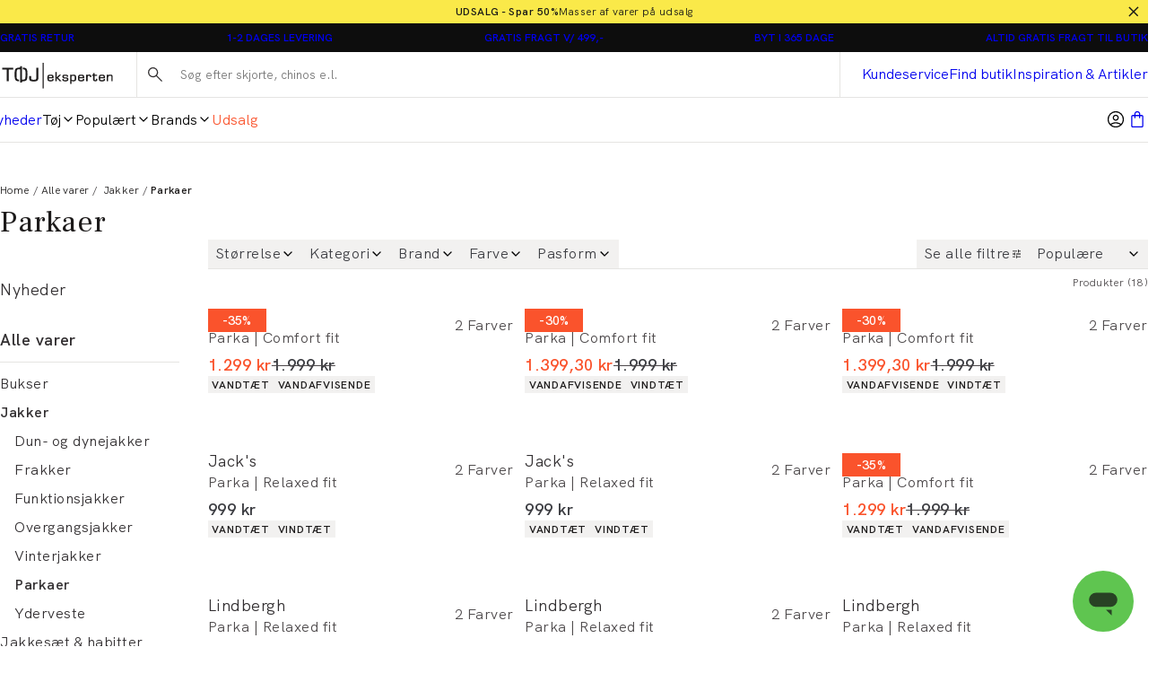

--- FILE ---
content_type: text/html; charset=utf-8
request_url: https://www.toejeksperten.dk/herretoej/jakker/parkaer
body_size: 54127
content:
<!DOCTYPE html><html lang="da-dk"><head><meta charSet="utf-8" data-next-head=""/><meta name="viewport" content="initial-scale=1.0, width=device-width" data-next-head=""/><title data-next-head="">Parkajakker til mænd | 1-2 dages levering | Tøjeksperten</title><meta name="description" content="Se udvalget af funktionelle parkaer på Tøjeksperten.dk. Prøv en parka til mænd fra Lindbergh eller Bison. Gratis fragt v/ 499,- og gratis retur." data-next-head=""/><meta name="image" content="https://dam-pwt-cdn.azureedge.net/Dmm3BWSV3/assetstream.aspx?assetID=21272&amp;mediaformatid=10061&amp;destinationid=10016&amp;timestamp=2022-04-27T09:06:29.690" data-next-head=""/><link rel="canonical" href="https://www.toejeksperten.dk/herretoej/jakker/parkaer" data-next-head=""/><meta property="og:title" content="Parkajakker til mænd | 1-2 dages levering | Tøjeksperten" data-next-head=""/><meta property="og:description" content="Se udvalget af funktionelle parkaer på Tøjeksperten.dk. Prøv en parka til mænd fra Lindbergh eller Bison. Gratis fragt v/ 499,- og gratis retur." data-next-head=""/><meta property="og:type" content="website" data-next-head=""/><meta property="og:url" content="https://www.toejeksperten.dk/herretoej/jakker/parkaer" data-next-head=""/><meta property="og:image" content="https://dam-pwt-cdn.azureedge.net/Dmm3BWSV3/assetstream.aspx?assetID=21272&amp;mediaformatid=10061&amp;destinationid=10016&amp;timestamp=2022-04-27T09:06:29.690" data-next-head=""/><meta property="og:locale" content="da-dk" data-next-head=""/><meta property="og:site_name" content="Tøjeksperten - Shop herretøj online - Hurtig levering" data-next-head=""/><meta name="theme-color" content="#fff" data-next-head=""/><meta name="mobile-web-app-capable" content="yes" data-next-head=""/><meta name="application-name" content="Tøjeksperten" data-next-head=""/><meta name="apple-mobile-web-app-title" content="TE" data-next-head=""/><meta name="apple-mobile-web-app-status-bar-style" content="black-translucent" data-next-head=""/><meta name="apple-mobile-web-app-capable" content="yes" data-next-head=""/><link rel="manifest" href="/assets/toejeksperten-favicon/manifest.webmanifest" data-next-head=""/><link rel="icon" type="image/x-icon" href="/assets/toejeksperten-favicon/favicon.ico" data-next-head=""/><link rel="icon" type="image/png" sizes="48x48" href="/assets/toejeksperten-favicon/favicon-48x48.png" data-next-head=""/><link rel="icon" type="image/png" sizes="32x32" href="/assets/toejeksperten-favicon/favicon-32x32.png" data-next-head=""/><link rel="icon" type="image/png" sizes="16x16" href="/assets/toejeksperten-favicon/favicon-16x16.png" data-next-head=""/><link rel="apple-touch-startup-image" media="(device-width: 428px) and (device-height: 926px) and (-webkit-device-pixel-ratio: 3) and (orientation: portrait)" href="/assets/toejeksperten-favicon/apple-touch-startup-image-1284x2778.png" data-next-head=""/><link rel="apple-touch-startup-image" media="(device-width: 428px) and (device-height: 926px) and (-webkit-device-pixel-ratio: 3) and (orientation: landscape)" href="/assets/toejeksperten-favicon/apple-touch-startup-image-2778x1284.png" data-next-head=""/><link rel="apple-touch-startup-image" media="(device-width: 390px) and (device-height: 844px) and (-webkit-device-pixel-ratio: 3) and (orientation: portrait)" href="/assets/toejeksperten-favicon/apple-touch-startup-image-1170x2532.png" data-next-head=""/><link rel="apple-touch-startup-image" media="(device-width: 390px) and (device-height: 844px) and (-webkit-device-pixel-ratio: 3) and (orientation: landscape)" href="/assets/toejeksperten-favicon/apple-touch-startup-image-2532x1170.png" data-next-head=""/><link rel="apple-touch-startup-image" media="(device-width: 320px) and (device-height: 568px) and (-webkit-device-pixel-ratio: 2) and (orientation: portrait)" href="/assets/toejeksperten-favicon/apple-touch-startup-image-640x1136.png" data-next-head=""/><link rel="apple-touch-icon" sizes="76x76" href="/assets/toejeksperten-favicon/apple-touch-icon-76x76.png" data-next-head=""/><link rel="apple-touch-icon" sizes="72x72" href="/assets/toejeksperten-favicon/apple-touch-icon-72x72.png" data-next-head=""/><link rel="apple-touch-icon" sizes="60x60" href="/assets/toejeksperten-favicon/apple-touch-icon-60x60.png" data-next-head=""/><link rel="apple-touch-icon" sizes="57x57" href="/assets/toejeksperten-favicon/apple-touch-icon-57x57.png" data-next-head=""/><link rel="apple-touch-icon" sizes="180x180" href="/assets/toejeksperten-favicon/apple-touch-icon-180x180.png" data-next-head=""/><link rel="apple-touch-icon" sizes="167x167" href="/assets/toejeksperten-favicon/apple-touch-icon-167x167.png" data-next-head=""/><link rel="apple-touch-icon" sizes="152x152" href="/assets/toejeksperten-favicon/apple-touch-icon-152x152.png" data-next-head=""/><link rel="apple-touch-icon" sizes="144x144" href="/assets/toejeksperten-favicon/apple-touch-icon-144x144.png" data-next-head=""/><link rel="apple-touch-icon" sizes="120x120" href="/assets/toejeksperten-favicon/apple-touch-icon-120x120.png" data-next-head=""/><link rel="apple-touch-icon" sizes="114x114" href="/assets/toejeksperten-favicon/apple-touch-icon-114x114.png" data-next-head=""/><link rel="preload" as="image" imageSrcSet="https://images.pwtapi.com/341726.jpg?mediaformatid=50108&amp;destinationid=10016&amp;timestamp=2025-11-12T22:20:04.777+00:00&amp;function=resize&amp;mimeType=image%2Fjpeg&amp;aspectType=1&amp;quality=80&amp;cH=192&amp;cW=128&amp;gravity=Center 128w, https://images.pwtapi.com/341726.jpg?mediaformatid=50108&amp;destinationid=10016&amp;timestamp=2025-11-12T22:20:04.777+00:00&amp;function=resize&amp;mimeType=image%2Fjpeg&amp;aspectType=1&amp;quality=80&amp;cH=384&amp;cW=256&amp;gravity=Center 256w, https://images.pwtapi.com/341726.jpg?mediaformatid=50108&amp;destinationid=10016&amp;timestamp=2025-11-12T22:20:04.777+00:00&amp;function=resize&amp;mimeType=image%2Fjpeg&amp;aspectType=1&amp;quality=80&amp;cH=576&amp;cW=384&amp;gravity=Center 384w, https://images.pwtapi.com/341726.jpg?mediaformatid=50108&amp;destinationid=10016&amp;timestamp=2025-11-12T22:20:04.777+00:00&amp;function=resize&amp;mimeType=image%2Fjpeg&amp;aspectType=1&amp;quality=80&amp;cH=960&amp;cW=640&amp;gravity=Center 640w, https://images.pwtapi.com/341726.jpg?mediaformatid=50108&amp;destinationid=10016&amp;timestamp=2025-11-12T22:20:04.777+00:00&amp;function=resize&amp;mimeType=image%2Fjpeg&amp;aspectType=1&amp;quality=80&amp;cH=1152&amp;cW=768&amp;gravity=Center 768w, https://images.pwtapi.com/341726.jpg?mediaformatid=50108&amp;destinationid=10016&amp;timestamp=2025-11-12T22:20:04.777+00:00&amp;function=resize&amp;mimeType=image%2Fjpeg&amp;aspectType=1&amp;quality=80&amp;cH=1620&amp;cW=1080&amp;gravity=Center 1080w, https://images.pwtapi.com/341726.jpg?mediaformatid=50108&amp;destinationid=10016&amp;timestamp=2025-11-12T22:20:04.777+00:00&amp;function=resize&amp;mimeType=image%2Fjpeg&amp;aspectType=1&amp;quality=80&amp;cH=2160&amp;cW=1440&amp;gravity=Center 1440w, https://images.pwtapi.com/341726.jpg?mediaformatid=50108&amp;destinationid=10016&amp;timestamp=2025-11-12T22:20:04.777+00:00&amp;function=resize&amp;mimeType=image%2Fjpeg&amp;aspectType=1&amp;quality=80&amp;cH=2880&amp;cW=1920&amp;gravity=Center 1920w" imageSizes="(max-width: 1024px) 50vw, (max-width: 1024px) 30vw, (max-width: 1367px) 22vw, 16vw" fetchpriority="high" data-next-head=""/><link rel="preload" as="image" imageSrcSet="https://images.pwtapi.com/283749.jpg?mediaformatid=50108&amp;destinationid=10016&amp;timestamp=2024-11-20T22:36:02.04+00:00&amp;function=resize&amp;mimeType=image%2Fjpeg&amp;aspectType=1&amp;quality=80&amp;cH=192&amp;cW=128&amp;gravity=Center 128w, https://images.pwtapi.com/283749.jpg?mediaformatid=50108&amp;destinationid=10016&amp;timestamp=2024-11-20T22:36:02.04+00:00&amp;function=resize&amp;mimeType=image%2Fjpeg&amp;aspectType=1&amp;quality=80&amp;cH=384&amp;cW=256&amp;gravity=Center 256w, https://images.pwtapi.com/283749.jpg?mediaformatid=50108&amp;destinationid=10016&amp;timestamp=2024-11-20T22:36:02.04+00:00&amp;function=resize&amp;mimeType=image%2Fjpeg&amp;aspectType=1&amp;quality=80&amp;cH=576&amp;cW=384&amp;gravity=Center 384w, https://images.pwtapi.com/283749.jpg?mediaformatid=50108&amp;destinationid=10016&amp;timestamp=2024-11-20T22:36:02.04+00:00&amp;function=resize&amp;mimeType=image%2Fjpeg&amp;aspectType=1&amp;quality=80&amp;cH=960&amp;cW=640&amp;gravity=Center 640w, https://images.pwtapi.com/283749.jpg?mediaformatid=50108&amp;destinationid=10016&amp;timestamp=2024-11-20T22:36:02.04+00:00&amp;function=resize&amp;mimeType=image%2Fjpeg&amp;aspectType=1&amp;quality=80&amp;cH=1152&amp;cW=768&amp;gravity=Center 768w, https://images.pwtapi.com/283749.jpg?mediaformatid=50108&amp;destinationid=10016&amp;timestamp=2024-11-20T22:36:02.04+00:00&amp;function=resize&amp;mimeType=image%2Fjpeg&amp;aspectType=1&amp;quality=80&amp;cH=1620&amp;cW=1080&amp;gravity=Center 1080w, https://images.pwtapi.com/283749.jpg?mediaformatid=50108&amp;destinationid=10016&amp;timestamp=2024-11-20T22:36:02.04+00:00&amp;function=resize&amp;mimeType=image%2Fjpeg&amp;aspectType=1&amp;quality=80&amp;cH=2160&amp;cW=1440&amp;gravity=Center 1440w, https://images.pwtapi.com/283749.jpg?mediaformatid=50108&amp;destinationid=10016&amp;timestamp=2024-11-20T22:36:02.04+00:00&amp;function=resize&amp;mimeType=image%2Fjpeg&amp;aspectType=1&amp;quality=80&amp;cH=2880&amp;cW=1920&amp;gravity=Center 1920w" imageSizes="(max-width: 1024px) 50vw, (max-width: 1024px) 30vw, (max-width: 1367px) 22vw, 16vw" fetchpriority="high" data-next-head=""/><link rel="preload" as="image" imageSrcSet="https://images.pwtapi.com/283742.jpg?mediaformatid=50108&amp;destinationid=10016&amp;timestamp=2024-11-20T22:35:57.603+00:00&amp;function=resize&amp;mimeType=image%2Fjpeg&amp;aspectType=1&amp;quality=80&amp;cH=192&amp;cW=128&amp;gravity=Center 128w, https://images.pwtapi.com/283742.jpg?mediaformatid=50108&amp;destinationid=10016&amp;timestamp=2024-11-20T22:35:57.603+00:00&amp;function=resize&amp;mimeType=image%2Fjpeg&amp;aspectType=1&amp;quality=80&amp;cH=384&amp;cW=256&amp;gravity=Center 256w, https://images.pwtapi.com/283742.jpg?mediaformatid=50108&amp;destinationid=10016&amp;timestamp=2024-11-20T22:35:57.603+00:00&amp;function=resize&amp;mimeType=image%2Fjpeg&amp;aspectType=1&amp;quality=80&amp;cH=576&amp;cW=384&amp;gravity=Center 384w, https://images.pwtapi.com/283742.jpg?mediaformatid=50108&amp;destinationid=10016&amp;timestamp=2024-11-20T22:35:57.603+00:00&amp;function=resize&amp;mimeType=image%2Fjpeg&amp;aspectType=1&amp;quality=80&amp;cH=960&amp;cW=640&amp;gravity=Center 640w, https://images.pwtapi.com/283742.jpg?mediaformatid=50108&amp;destinationid=10016&amp;timestamp=2024-11-20T22:35:57.603+00:00&amp;function=resize&amp;mimeType=image%2Fjpeg&amp;aspectType=1&amp;quality=80&amp;cH=1152&amp;cW=768&amp;gravity=Center 768w, https://images.pwtapi.com/283742.jpg?mediaformatid=50108&amp;destinationid=10016&amp;timestamp=2024-11-20T22:35:57.603+00:00&amp;function=resize&amp;mimeType=image%2Fjpeg&amp;aspectType=1&amp;quality=80&amp;cH=1620&amp;cW=1080&amp;gravity=Center 1080w, https://images.pwtapi.com/283742.jpg?mediaformatid=50108&amp;destinationid=10016&amp;timestamp=2024-11-20T22:35:57.603+00:00&amp;function=resize&amp;mimeType=image%2Fjpeg&amp;aspectType=1&amp;quality=80&amp;cH=2160&amp;cW=1440&amp;gravity=Center 1440w, https://images.pwtapi.com/283742.jpg?mediaformatid=50108&amp;destinationid=10016&amp;timestamp=2024-11-20T22:35:57.603+00:00&amp;function=resize&amp;mimeType=image%2Fjpeg&amp;aspectType=1&amp;quality=80&amp;cH=2880&amp;cW=1920&amp;gravity=Center 1920w" imageSizes="(max-width: 1024px) 50vw, (max-width: 1024px) 30vw, (max-width: 1367px) 22vw, 16vw" fetchpriority="high" data-next-head=""/><link rel="preload" as="image" imageSrcSet="https://images.pwtapi.com/353241.jpg?mediaformatid=50108&amp;destinationid=10016&amp;timestamp=2026-01-13T22:02:41.407+00:00&amp;function=resize&amp;mimeType=image%2Fjpeg&amp;aspectType=1&amp;quality=80&amp;width=128 128w, https://images.pwtapi.com/353241.jpg?mediaformatid=50108&amp;destinationid=10016&amp;timestamp=2026-01-13T22:02:41.407+00:00&amp;function=resize&amp;mimeType=image%2Fjpeg&amp;aspectType=1&amp;quality=80&amp;width=256 256w, https://images.pwtapi.com/353241.jpg?mediaformatid=50108&amp;destinationid=10016&amp;timestamp=2026-01-13T22:02:41.407+00:00&amp;function=resize&amp;mimeType=image%2Fjpeg&amp;aspectType=1&amp;quality=80&amp;width=384 384w, https://images.pwtapi.com/353241.jpg?mediaformatid=50108&amp;destinationid=10016&amp;timestamp=2026-01-13T22:02:41.407+00:00&amp;function=resize&amp;mimeType=image%2Fjpeg&amp;aspectType=1&amp;quality=80&amp;width=640 640w, https://images.pwtapi.com/353241.jpg?mediaformatid=50108&amp;destinationid=10016&amp;timestamp=2026-01-13T22:02:41.407+00:00&amp;function=resize&amp;mimeType=image%2Fjpeg&amp;aspectType=1&amp;quality=80&amp;width=768 768w, https://images.pwtapi.com/353241.jpg?mediaformatid=50108&amp;destinationid=10016&amp;timestamp=2026-01-13T22:02:41.407+00:00&amp;function=resize&amp;mimeType=image%2Fjpeg&amp;aspectType=1&amp;quality=80&amp;width=1080 1080w, https://images.pwtapi.com/353241.jpg?mediaformatid=50108&amp;destinationid=10016&amp;timestamp=2026-01-13T22:02:41.407+00:00&amp;function=resize&amp;mimeType=image%2Fjpeg&amp;aspectType=1&amp;quality=80&amp;width=1440 1440w, https://images.pwtapi.com/353241.jpg?mediaformatid=50108&amp;destinationid=10016&amp;timestamp=2026-01-13T22:02:41.407+00:00&amp;function=resize&amp;mimeType=image%2Fjpeg&amp;aspectType=1&amp;quality=80&amp;width=1920 1920w" imageSizes="(max-width: 1024px) 50vw, (max-width: 1024px) 30vw, (max-width: 1367px) 22vw, 16vw" fetchpriority="high" data-next-head=""/><link rel="preconnect" href="https://images.pwtapi.com"/><link rel="preconnect" href="https://fonts.googleapis.com"/><link rel="preload" href="https://fonts.googleapis.com/css?family=Frank+Ruhl+Libre:400&amp;display=swap" as="style"/><link href="https://fonts.googleapis.com/css?family=Frank+Ruhl+Libre:400&amp;display=swap" rel="stylesheet"/><link rel="preload" href="/assets/fonts/HKGrotesk/HKGrotesk-Regular.woff2" as="font" type="font/woff2" crossorigin="anonymous"/><link rel="preload" href="/assets/fonts/HKGrotesk/HKGrotesk-Medium.woff2" as="font" type="font/woff2" crossorigin="anonymous"/><link rel="preload" href="/assets/fonts/HKGrotesk/HKGrotesk-SemiBold.woff2" as="font" type="font/woff2" crossorigin="anonymous"/><style data-emotion="css-global ivmh3q">html,body,div,span,applet,object,iframe,h1,h2,h3,h4,h5,h6,p,blockquote,pre,a,abbr,acronym,address,big,cite,code,del,dfn,em,img,ins,kbd,q,s,samp,small,strike,strong,sub,sup,tt,var,b,u,i,center,dl,dt,dd,ol,ul,li,fieldset,form,label,legend,table,caption,tbody,tfoot,thead,tr,th,td,article,aside,canvas,details,embed,figure,figcaption,footer,header,hgroup,menu,nav,output,ruby,section,summary,time,mark,audio,video{margin:0;padding:0;border:0;font-size:100%;font:inherit;vertical-align:baseline;}article,aside,details,figcaption,figure,footer,header,hgroup,menu,nav,section{display:block;}body{line-height:1;}ol,ul{list-style:none;}blockquote,q{quotes:none;}blockquote:before,blockquote:after,q:before,q:after{content:'';content:none;}table{border-collapse:collapse;border-spacing:0;}#__next{display:-webkit-box;display:-webkit-flex;display:-ms-flexbox;display:flex;-webkit-flex-direction:column;-ms-flex-direction:column;flex-direction:column;-webkit-flex:1;-ms-flex:1;flex:1;}html{box-sizing:border-box;overflow-y:scroll;height:-webkit-fill-available;}html.noScroll body{position:initial!important;overflow:initial!important;height:initial!important;}*,*:before,*:after{box-sizing:inherit;}body{min-height:100vh;min-height:-webkit-fill-available;margin:0;display:-webkit-box;display:-webkit-flex;display:-ms-flexbox;display:flex;-webkit-flex-direction:column;-ms-flex-direction:column;flex-direction:column;}:where(a,button):not(:disabled){cursor:pointer;color:inherit;}ul{list-style:none;}*:focus:not(:focus-visible){outline:none;}@font-face{font-family:"neue-haas-grotesk-text-fallback";size-adjust:104%;font-weight:400;src:local("arial");}@font-face{font-family:"neue-haas-grotesk-text-fallback";size-adjust:107%;font-weight:500;src:local("arial");}@font-face{font-family:"neue-haas-grotesk-text-fallback";size-adjust:108%;font-weight:700;src:local("arial");}@font-face{font-family:"futura-pt-fallback";font-weight:400;src:local("arial");letter-spacing:-0.1px;}@font-face{font-family:"futura-pt-fallback";font-weight:500;letter-spacing:-0.65px;word-spacing:1.6px;src:local("arial");}@font-face{font-family:"futura-pt-fallback";font-weight:700;letter-spacing:0.5px;word-spacing:2px;src:local("arial");}@font-face{font-family:'HKGrotesk';font-weight:400;font-display:swap;src:local('HKGrotesk Regular'),local('HKGrotesk-Regular'),url('/assets/fonts/HKGrotesk/HKGrotesk-Regular.woff2') format('woff2'),url('/assets/fonts/HKGrotesk/HKGrotesk-Regular.woff') format('woff');}@font-face{font-family:'HKGrotesk';font-weight:400;font-style:italic;font-display:swap;src:local('HKGrotesk Italic'),local('HKGrotesk-Italic'),url('/assets/fonts/HKGrotesk/HKGrotesk-Italic.woff2') format('woff2'),url('/assets/fonts/HKGrotesk/HKGrotesk-Italic.woff') format('woff');}@font-face{font-family:'HKGrotesk';font-weight:500;font-display:swap;src:local('HKGrotesk Medium'),local('HKGrotesk-Medium'),url('/assets/fonts/HKGrotesk/HKGrotesk-Medium.woff2') format('woff2'),url('/assets/fonts/HKGrotesk/HKGrotesk-Medium.woff') format('woff');}@font-face{font-family:'HKGrotesk';font-weight:500;font-style:italic;font-display:swap;src:local('HKGrotesk MediumItalic'),local('HKGrotesk-MediumItalic'),url('/assets/fonts/HKGrotesk/HKGrotesk-MediumItalic.woff2') format('woff2'),url('/assets/fonts/HKGrotesk/HKGrotesk-MediumItalic.woff') format('woff');}@font-face{font-family:'HKGrotesk';font-weight:600;font-display:swap;src:local('HKGrotesk SemiBold'),local('HKGrotesk-SemiBold'),url('/assets/fonts/HKGrotesk/HKGrotesk-SemiBold.woff2') format('woff2'),url('/assets/fonts/HKGrotesk/HKGrotesk-SemiBold.woff') format('woff');}@font-face{font-family:'HKGrotesk';font-weight:600;font-style:italic;font-display:swap;src:local('HKGrotesk SemiBoldItalic'),local('HKGrotesk-SemiBoldItalic'),url('/assets/fonts/HKGrotesk/HKGrotesk-SemiBoldItalic.woff2') format('woff2'),url('/assets/fonts/HKGrotesk/HKGrotesk-SemiBoldItalic.woff') format('woff');}@font-face{font-family:'HKGrotesk-fallback';size-adjust:106%;font-weight:400;src:local("arial");}@font-face{font-family:'HKGrotesk-fallback';size-adjust:106%;font-weight:400;font-style:italic;src:local("arial");}@font-face{font-family:'HKGrotesk-fallback';size-adjust:106%;font-weight:500;src:local("arial");}@font-face{font-family:'HKGrotesk-fallback';size-adjust:106%;font-weight:500;font-style:italic;src:local("arial");}@font-face{font-family:'HKGrotesk-fallback';size-adjust:106%;font-weight:600;src:local("arial");}@font-face{font-family:'HKGrotesk-fallback';size-adjust:106%;font-weight:600;font-style:italic;src:local("arial");}@font-face{font-family:"elza-fallback";size-adjust:96%;font-weight:400;src:local("arial");}@font-face{font-family:"elza-fallback";size-adjust:98%;font-weight:500;src:local("arial");}@font-face{font-family:"elza-fallback";size-adjust:105%;font-weight:600;src:local("arial");}@font-face{font-family:"elza-fallback";size-adjust:108%;font-weight:700;src:local("arial");}@font-face{font-family:"paralucent-fallback";size-adjust:94%;font-weight:300;letter-spacing:1.9px;src:local("arial");}@font-face{font-family:"paralucent-fallback";size-adjust:96%;font-weight:500;letter-spacing:2px;src:local("arial");}@font-face{font-family:"paralucent-fallback";size-adjust:98%;font-weight:600;letter-spacing:2.1px;src:local("arial");}@font-face{font-family:"paralucent-fallback";size-adjust:100%;font-weight:700;letter-spacing:2.2px;src:local("arial");}@font-face{font-family:"EB Garamond fallback";font-weight:400;src:local("arial");}@font-face{font-family:"EB Garamond fallback";size-adjust:106%;font-weight:500;src:local("arial");}@font-face{font-family:"EB Garamond fallback";size-adjust:106%;font-weight:600;src:local("arial");}@font-face{font-family:"EB Garamond fallback";size-adjust:106%;font-weight:700;src:local("arial");}@font-face{font-family:'Avenir Roman';font-weight:400;font-display:swap;src:local('Avenir Roman'),local('Avenir-Roman'),url('/assets/fonts/Avenir/Avenir-Roman.woff2') format('woff2'),url('/assets/fonts/Avenir/Avenir-Roman.woff') format('woff');}@font-face{font-family:'Avenir Roman fallback';size-adjust:106%;font-weight:400;src:local("arial");}@font-face{font-family:"Open Sans fallback";size-adjust:100%;font-weight:400;src:local("Arial");}@font-face{font-family:"Open Sans fallback";size-adjust:100%;font-weight:500;src:local("Arial");}@font-face{font-family:"Open Sans fallback";size-adjust:100%;font-weight:600;src:local("Arial");}@font-face{font-family:"Open Sans fallback";size-adjust:100%;font-weight:700;src:local("Arial");}</style><link rel="preload" href="/_next/static/css/13d8da7023a0a2da.css" as="style"/><link rel="stylesheet" href="/_next/static/css/13d8da7023a0a2da.css" data-n-g=""/><link rel="preload" href="/_next/static/css/7df4aed65d95e0cb.css" as="style"/><link rel="stylesheet" href="/_next/static/css/7df4aed65d95e0cb.css" data-n-p=""/><link rel="preload" href="/_next/static/css/1584ad8aa3868ed1.css" as="style"/><link rel="stylesheet" href="/_next/static/css/1584ad8aa3868ed1.css"/><link rel="preload" href="/_next/static/css/ab2ec32ce6df50ea.css" as="style"/><link rel="stylesheet" href="/_next/static/css/ab2ec32ce6df50ea.css"/><link rel="preload" href="/_next/static/css/bcb90ee7600b901a.css" as="style"/><link rel="stylesheet" href="/_next/static/css/bcb90ee7600b901a.css"/><link rel="preload" href="/_next/static/css/fa2df510bf9d8932.css" as="style"/><link rel="stylesheet" href="/_next/static/css/fa2df510bf9d8932.css"/><link rel="preload" href="/_next/static/css/3296eb61a590d2a3.css" as="style"/><link rel="stylesheet" href="/_next/static/css/3296eb61a590d2a3.css"/><noscript data-n-css=""></noscript><script defer="" nomodule="" src="/_next/static/chunks/polyfills-42372ed130431b0a.js"></script><script defer="" src="/_next/static/chunks/1926-b9145e5cafb1086e.js"></script><script defer="" src="/_next/static/chunks/7215-495bdeb9eb01e15f.js"></script><script defer="" src="/_next/static/chunks/6852-989ce94aac6ea7ea.js"></script><script defer="" src="/_next/static/chunks/9542.cf5d6f31916278c1.js"></script><script defer="" src="/_next/static/chunks/2014-8f4b386bf3a87f49.js"></script><script defer="" src="/_next/static/chunks/4109-3b4661bcbcba9b48.js"></script><script defer="" src="/_next/static/chunks/5759.ef0c747fbb6d1396.js"></script><script defer="" src="/_next/static/chunks/5122.eb97c9cd8c8ea32c.js"></script><script defer="" src="/_next/static/chunks/3977.7312bf675372a388.js"></script><script defer="" src="/_next/static/chunks/6837.6ded2beac7c88071.js"></script><script defer="" src="/_next/static/chunks/7170.cb277d7bbefc41ec.js"></script><script defer="" src="/_next/static/chunks/3852.f4d798f28e993bf2.js"></script><script src="/_next/static/chunks/webpack-53684fc20fca96e4.js" defer=""></script><script src="/_next/static/chunks/framework-528882d28aff927e.js" defer=""></script><script src="/_next/static/chunks/main-0de7a457945abda6.js" defer=""></script><script src="/_next/static/chunks/pages/_app-5e833dc48d1c39df.js" defer=""></script><script src="/_next/static/chunks/5084-dd34eaf3ea282d58.js" defer=""></script><script src="/_next/static/chunks/9357-5848214b45de13ce.js" defer=""></script><script src="/_next/static/chunks/564-9ea83fc252c974fc.js" defer=""></script><script src="/_next/static/chunks/7217-5d0ec6af48e8265f.js" defer=""></script><script src="/_next/static/chunks/363-f3fc9fcbfad45bf4.js" defer=""></script><script src="/_next/static/chunks/pages/%5B%5B...slug%5D%5D-a7d6a8dc4719c213.js" defer=""></script><script src="/_next/static/o_MORGQQXWPuWRKioO9xD/_buildManifest.js" defer=""></script><script src="/_next/static/o_MORGQQXWPuWRKioO9xD/_ssgManifest.js" defer=""></script></head><body class="theme-solidAsh no-js"><script>document.body.className = document.body.className.replace('no-js', 'js');</script><noscript><iframe src="https://gtm.toejeksperten.dk/ns.html?id=GTM-5423C4X" height="0" width="0" style="display: none; visibility: hidden;" /></iframe></noscript><div id="__next"><span style="position:absolute;border:0;width:1px;height:1px;padding:0;margin:-1px;overflow:hidden;clip:rect(0, 0, 0, 0);white-space:nowrap;word-wrap:normal"><h1>Parkajakker til mænd</h1></span><div class="topbar-campaign_root__PDtYs" style="background-color:#fae949"><a class="topbar-campaign_content__mmXwh" href="/kampagner/udsalg"><p class="topbar-campaign_title__yiIcZ topbar-campaign_textRoot__6Kiba typography_variant-bodySm__Y5QHt typography_bodyShared__Jtpz3" style="color:#171717">UDSALG - Spar 50%</p><p class="topbar-campaign_text__tamQV topbar-campaign_textRoot__6Kiba typography_variant-bodySm__Y5QHt typography_bodyShared__Jtpz3" style="color:#171717">Masser af varer på udsalg</p></a><button class="topbar-campaign_button__tWS41 cleanButton" style="color:#171717"><svg xmlns="http://www.w3.org/2000/svg" width="1em" height="1em" fill="none" viewBox="0 0 24 24"><path stroke="currentColor" stroke-linecap="square" stroke-width="2" d="m5 5.222 13.14 13.14M5 18.736 18.736 5"></path></svg></button></div><dialog class="modal_drawerRightRoot__PIqh5 modal_rootComposer__l5kh_ modal_drawerComposer__JCVBy modal_removeBorders___pIpz"></dialog><style data-emotion="css-global knpehf">html{background-color:#FFFFFF;}body,input{font-family:"HKGrotesk","HKGrotesk-fallback";}*::selection{background:#0D0D0D;color:#FFFFFF;}*:focus-visible{outline-offset:1px;outline-style:solid;outline-color:#236DF9;outline-width:2px;}</style><div class="n11-meta_root__qALGl"><ul class="usp_root__VXE3H"><li class="usp_item__r0jer usp_active__ICPIR"><a href="https://kundecenter.toejeksperten.dk/hc/da/articles/16635595915421-S%C3%A5dan-returnerer-du" class="usp_link__Dnyww" target="_blank" rel="noopener noreferrer">GRATIS RETUR</a><span class="usp_tooltip__yv_iV"><p>Hos Tøjeksperten kan du sende</p>
<p>dine varer retur gratis i op til</p>
<p>365 dage.</p>
<p>Du kan også bytte i alle</p>
<p>vores butikker.</p></span></li><li class="usp_item__r0jer usp_inactive__jAyCY"><a href="https://kundecenter.toejeksperten.dk/hc/da/sections/16635580049309-Levering" class="usp_link__Dnyww" target="_blank" rel="noopener noreferrer">1-2 DAGES LEVERING</a><span class="usp_tooltip__yv_iV"><p>Bestiller du inden kl 14. forventer</p>
<p>vi at levere allerede hverdagen</p>
<p>efter. Ellers 1-2 hverdage.</p></span></li><li class="usp_item__r0jer usp_inactive__jAyCY"><a href="https://kundecenter.toejeksperten.dk/hc/da/articles/16635595937693-Fragt-og-leveringspriser" class="usp_link__Dnyww" target="_blank" rel="noopener noreferrer">GRATIS FRAGT V/ 499,-</a><span class="usp_tooltip__yv_iV"><p>Du får gratis fragt til pakkeshop, når</p>
<p>du handler for mere end 499,-.</p>
<p>Derudover har vi billig hjemme-</p>
<p>levering til kun 29,-.</p></span></li><li class="usp_item__r0jer usp_inactive__jAyCY"><a href="https://kundecenter.toejeksperten.dk/hc/da/articles/16640608550557-Regler-for-returnering" class="usp_link__Dnyww" target="_blank" rel="noopener noreferrer">BYT I 365 DAGE</a><span class="usp_tooltip__yv_iV"><p>Hos Tøjeksperten kan du sende</p>
<p>dine varer retur i op til 365 dage.</p>
<p>Du kan også bytte i alle</p>
<p>vores butikker.</p></span></li><li class="usp_item__r0jer usp_inactive__jAyCY"><a href="https://kundecenter.toejeksperten.dk/hc/da/articles/16635595937693-Fragt-og-leveringspriser" class="usp_link__Dnyww" target="_blank" rel="noopener noreferrer">ALTID GRATIS FRAGT TIL BUTIK</a><span class="usp_tooltip__yv_iV"><p>Levering til din nærmeste</p>
<p>Tøjeksperten koster 0,-.</p></span></li></ul></div><header class="header-wrapper_root__33kgA"><div class="n21-header_root__dD6_Y"><div class="container_root__p_sTF header-wrapper_innerRoot__7ssDT n21-header_innerWrapper__iCpSN container_hasGutter__y3_SU container_spacingTop-none__NtL6O container_spacingBottom-none__x8eOa"><div class="n21-header_logoWrapper__xdPLO"><button class="cleanButton back-button_root__rLvXf"><svg xmlns="http://www.w3.org/2000/svg" width="1em" height="1em" fill="none" viewBox="0 0 24 24"><g stroke="currentColor" stroke-linecap="square" stroke-width="2"><path d="M23 12H2M9 20l-8-8 8-8"></path></g></svg></button><div class="header-logo_root__J8hZK"><style data-emotion="css ytumd6">.css-ytumd6{-webkit-text-decoration:none;text-decoration:none;}</style><a class="css-ytumd6 e5lja3t3" aria-label="Tilbage til startsiden" href="/"><style data-emotion="css 1x89cvs">@media (min-width: 1024px){.css-1x89cvs{display:none;}}</style><div display="none" class="css-1x89cvs ekprlsj0"><style data-emotion="css 1teczdv">.css-1teczdv{display:-webkit-box;display:-webkit-flex;display:-ms-flexbox;display:flex;-webkit-align-items:center;-webkit-box-align:center;-ms-flex-align:center;align-items:center;-webkit-user-select:none;-moz-user-select:none;-ms-user-select:none;user-select:none;fill:#1C1A1A;fill:#FFFFFF;}.css-1teczdv svg{width:30px;height:30px;}.css-1teczdv path{fill:#1C1A1A;}.css-1teczdv path{fill:#FFFFFF;}</style><div class="css-1teczdv e183ymda0"><svg xmlns="http://www.w3.org/2000/svg" width="1em" height="1em" fill="none" viewBox="0 0 30 30"><rect width="30" height="30" fill="#1C1A1A" rx="15"></rect><path fill="#fff" d="M5 11.848v.989h2.536v6.425h1.113v-6.425h2.503v-.99zM23.598 11.848v5.055c0 .837-.129 1.152-.236 1.272s-.396.25-1.188.25c-.802 0-1.091-.109-1.187-.196s-.214-.326-.214-1.01v-.805h-1.081l-.01.108c-.011.25-.022.533-.022.86 0 .738.192 1.25.567 1.543.375.283 1.017.413 1.98.413.962 0 1.594-.163 1.958-.49.363-.336.535-.923.535-1.815v-5.185zM14.823 19.936h.974v-.63c1.295-.033 2.097-.24 2.44-.63.374-.425.556-1.49.556-3.24 0-1.631-.193-2.631-.589-3.055-.288-.316-.866-.5-1.754-.587l-.129-.011v.924l.107.01c.439.055.75.131.91.25.256.186.385.664.385 1.414l.01.685v.467c0 1.805-.16 2.37-.288 2.534-.107.13-.492.293-1.648.326V11h-.974v.783c-1.294.032-2.097.239-2.44.63-.374.424-.556 1.49-.556 3.24 0 1.63.193 2.63.589 3.055.289.315.867.5 1.755.587l.128.01v-.923l-.107-.011c-.439-.054-.749-.13-.91-.25-.256-.185-.385-.663-.385-1.413l-.01-.685v-.468c0-1.804.16-2.37.288-2.533.107-.13.493-.293 1.648-.326z"></path></svg></div></div><style data-emotion="css hd5v0">.css-hd5v0{display:none;}@media (min-width: 1024px){.css-hd5v0{display:block;}}</style><div display="block" class="css-hd5v0 ekprlsj0"><style data-emotion="css 1kd7q4d">.css-1kd7q4d{display:-webkit-box;display:-webkit-flex;display:-ms-flexbox;display:flex;-webkit-align-items:center;-webkit-box-align:center;-ms-flex-align:center;align-items:center;-webkit-user-select:none;-moz-user-select:none;-ms-user-select:none;user-select:none;fill:#1C1A1A;}@media (min-width: 1024px){.css-1kd7q4d svg{width:clamp(
                6.75rem,
                3.046875vw + 5.53125rem,
                12.875rem
            );height:clamp(
                1.6875rem,
                0.625vw + 1.4375rem,
                2.9375rem
            );}}.css-1kd7q4d path{fill:#1C1A1A;}</style><div height="clamp(
                1.6875rem,
                0.625vw + 1.4375rem,
                2.9375rem
            )" width="clamp(
                6.75rem,
                3.046875vw + 5.53125rem,
                12.875rem
            )" class="css-1kd7q4d e183ymda0"><svg xmlns="http://www.w3.org/2000/svg" width="1em" height="1em" fill="none" viewBox="0 0 147 37"><g fill="#4D494B" clip-path="url(#te-logo_svg__a)"><path d="M53.944 2v34.833h1.287V2zM0 8.84v2.421h6.221v15.727h2.73V11.261h6.143V8.84zM45.624 8.84v12.374c0 2.049-.315 2.82-.577 3.113-.263.293-.972.612-2.914.612-1.969 0-2.678-.266-2.914-.479s-.525-.798-.525-2.475v-1.969h-2.651l-.026.266a48 48 0 0 0-.053 2.103c0 1.81.473 3.06 1.391 3.778.92.692 2.494 1.012 4.857 1.012s3.91-.4 4.803-1.198c.893-.825 1.313-2.262 1.313-4.444V8.84zM68.487 23.929h-1.89v.532c0 .426-.105.718-.315.825-.183.106-.682.213-1.916.213-1.26 0-1.732-.24-1.89-.426s-.341-.719-.367-1.996h6.405v-.931c0-1.65-.29-2.715-.84-3.274-.578-.532-1.68-.798-3.413-.798-1.601 0-2.651.293-3.229.932-.577.612-.84 1.756-.84 3.486 0 1.862.29 3.06.84 3.672.578.612 1.707.931 3.44.931 1.47 0 2.493-.186 3.097-.559.656-.399.97-1.064.97-2.022-.052 0-.052-.585-.052-.585m-6.01-3.886c.183-.186.655-.372 1.863-.372s1.68.186 1.864.32c.157.132.367.505.367 1.49v.106h-4.489c.053-.985.237-1.384.394-1.544M109.042 23.929h-1.89v.532c0 .426-.105.718-.315.825-.184.106-.683.213-1.917.213-1.26 0-1.732-.24-1.89-.426s-.341-.719-.367-1.996h6.405v-.931c0-1.65-.289-2.715-.84-3.274-.578-.532-1.68-.798-3.413-.798-1.601 0-2.651.293-3.228.932-.578.612-.84 1.756-.84 3.486 0 1.862.288 3.06.84 3.672.577.612 1.706.931 3.438.931 1.47 0 2.494-.186 3.098-.559.656-.399.971-1.064.971-2.022-.052 0-.052-.585-.052-.585m-6.012-3.886c.184-.186.657-.372 1.864-.372s1.68.186 1.864.32c.157.132.367.505.367 1.49v.106h-4.488c.052-.985.236-1.384.393-1.544M136.604 23.929h-1.89v.532c0 .426-.105.718-.315.825-.184.106-.682.213-1.916.213-1.26 0-1.733-.24-1.89-.426-.158-.186-.341-.719-.368-1.996h6.405v-.931c0-1.65-.288-2.715-.84-3.274-.577-.532-1.68-.798-3.412-.798-1.601 0-2.651.293-3.229.932-.577.612-.84 1.756-.84 3.486 0 1.862.289 3.06.84 3.672.578.612 1.706.931 3.439.931 1.47 0 2.494-.186 3.097-.559.657-.399.972-1.064.972-2.022-.027 0-.053-.585-.053-.585m-5.985-3.886c.184-.186.656-.372 1.864-.372 1.207 0 1.68.186 1.864.32.157.132.367.505.367 1.49v.106h-4.489c.027-.985.237-1.384.394-1.544M70.848 14.695v12.294h1.811v-3.992h.131c.158.16 3.78 3.992 3.78 3.992h2.573s-4.41-4.364-4.804-4.737c.368-.372 4.095-4.071 4.095-4.071h-2.441s-2.993 3.14-3.15 3.3h-.184v-6.813h-1.811zM80.928 18.58q-.867.558-.867 2.076c0 1.09.368 1.809 1.103 2.182.682.319 1.995.505 4.042.505.709 0 .998.293.998 1.011 0 .48-.131.799-.368.932-.21.106-.709.24-1.995.24-1.023 0-1.444-.134-1.627-.24-.079-.053-.315-.187-.315-.825v-.665h-1.916l-.027.718c0 .985.315 1.677.971 2.049.604.346 1.628.532 3.15.532 1.497 0 2.494-.186 3.098-.559.63-.399.945-1.117.945-2.129 0-1.144-.473-2.527-2.704-2.607l-1.338-.053-1.05-.054c-.736-.026-1.05-.346-1.05-1.038 0-.292.052-.691.236-.798.131-.08.499-.186 1.706-.186 1.339 0 1.706.106 1.811.16.158.08.237.372.237.798v.266h1.863v-.585c0-1.49-1.286-2.236-3.832-2.236-1.523 0-2.546.16-3.072.506M97.676 19.112c-.551-.692-1.549-1.038-2.94-1.038-1.155 0-2.048.24-2.625.719 0-.107.026-.586.026-.586H90.3v12.321h1.81V26.43c.605.452 1.47.692 2.652.692 1.365 0 2.336-.346 2.914-.985.551-.665.814-1.756.814-3.38 0-1.809-.29-2.98-.814-3.645m-1.549 5.908c-.262.319-.84.505-1.732.505-.945 0-1.575-.186-1.838-.532-.21-.24-.446-.852-.446-2.342 0-1.623.236-2.235.42-2.501.262-.346.892-.506 1.811-.506s1.549.187 1.785.506c.184.24.394.878.394 2.528.026 1.49-.21 2.102-.394 2.342M113.531 18.658c0-.027.053-.453.053-.453h-1.917v8.782h1.864V21.77c0-1.49.604-2.182 1.89-2.182 1.076 0 1.208.532 1.208.984l-.027.4-.026.186-.052.32h1.89l.026-.852c0-1.73-.945-2.635-2.756-2.635-.867 0-1.602.24-2.153.665M120.883 16.21v1.97h-1.234v1.57h1.234v5.029c0 1.038.499 2.288 2.861 2.288 1.812 0 2.783-.931 2.783-2.687v-.905h-1.759l-.053.718v.4c0 .612-.288.878-.971.878-.682 0-.997-.293-.997-1.012v-4.736h3.439v-1.57h-3.439v-1.97h-1.864zM140.754 18.82c0-.134.026-.64.026-.64h-1.837v8.782h1.864v-5.215c0-1.437.787-2.103 2.467-2.103.945 0 1.339.16 1.523.293.21.186.341.585.341 1.197v5.828h1.864v-5.615c0-1.25-.263-2.102-.762-2.58-.498-.453-1.417-.693-2.782-.693-1.234 0-2.126.24-2.704.745M24.1 28.636h2.388v-1.544c3.176-.08 5.145-.585 5.985-1.543.919-1.038 1.365-3.646 1.365-7.93 0-3.992-.473-6.44-1.444-7.478-.708-.771-2.126-1.224-4.305-1.437l-.315-.026v2.262l.263.026c1.076.133 1.837.32 2.231.612.63.453.945 1.624.945 3.46l.026 1.676v1.144c0 4.418-.393 5.802-.709 6.2-.262.32-1.207.72-4.042.799V6.762h-2.389v1.916c-3.176.08-5.145.585-5.985 1.543-.919 1.038-1.365 3.646-1.365 7.93 0 3.992.473 6.44 1.444 7.478.709.771 2.126 1.224 4.305 1.437l.315.026V24.83l-.262-.026c-1.077-.133-1.838-.32-2.232-.612-.63-.453-.945-1.624-.945-3.46l-.026-1.676v-1.144c0-4.418.394-5.801.709-6.2.262-.32 1.207-.72 4.042-.799z"></path></g><defs><clipPath id="te-logo_svg__a"><path fill="#fff" d="M0 2h147v34.833H0z"></path></clipPath></defs></svg></div></div></a></div></div><div class="n25-search-bar_root__wpRK0 n21-header_search__NgtAk"><a class="n25-search-bar_link__Z5muL" href="/searchpage"><span style="position:absolute;border:0;width:1px;height:1px;padding:0;margin:-1px;overflow:hidden;clip:rect(0, 0, 0, 0);white-space:nowrap;word-wrap:normal">Søg her...</span></a><input type="search" id="headerSearchField" aria-label="Søg efter skjorte, chinos e.l." class="n25-search-bar_input__gJl4j" placeholder="Søg efter skjorte, chinos e.l." value=""/><svg xmlns="http://www.w3.org/2000/svg" width="1em" height="1em" fill="none" viewBox="0 0 24 24" aria-hidden="true" class="n25-search-bar_icon___lxgk"><path fill="#322F31" d="m19.067 19.977-5.956-5.956a6 6 0 0 1-1.644.882 5.6 5.6 0 0 1-1.847.312q-2.34 0-3.978-1.638T4.004 9.601t1.638-3.977 3.976-1.64 3.977 1.639 1.64 3.978q0 .98-.322 1.875a6 6 0 0 1-.873 1.616l5.956 5.956zM9.62 13.915q1.808 0 3.062-1.254T13.935 9.6 12.68 6.538 9.619 5.284 6.558 6.538 5.304 9.6t1.254 3.061 3.061 1.254"></path></svg></div><span class="n25-search-bar_subMenuTitle__38Ebf"></span><ul class="meta-list_root__jhGoC n21-header_metaList__iztim"><li class="meta-list_item__e_3Kj"><a href="https://kundecenter.toejeksperten.dk/hc/da" class="meta-list_link__mRfet hover-effect-underline-center" target="_blank" rel="noopener noreferrer">Kundeservice</a></li><li class="meta-list_item__e_3Kj"><a class="meta-list_link__mRfet hover-effect-underline-center" href="/butikker">Find butik</a></li><li class="meta-list_item__e_3Kj"><a class="meta-list_link__mRfet hover-effect-underline-center" href="/eksperten">Inspiration &amp; Artikler</a></li></ul><nav class="mega-menu_root__KtWwC n21-header_megaMenu__fGJYy"><div class="mega-menu_menuWrapper__iEKMX"><ul class="item-list_root__mZu9e"><li><a class="navigation-item_itemLink__ZRXdc navigation-item_root__ZPrcY" href="/nyheder">Nyheder</a></li><li><button class="cleanButton navigation-item_itemButton__msWen navigation-item_root__ZPrcY">Tøj<svg xmlns="http://www.w3.org/2000/svg" width="1em" height="1em" fill="none" viewBox="0 0 24 24" aria-hidden="true"><path stroke="currentColor" stroke-linecap="square" stroke-width="2" d="m9 18 6-6-6-6"></path></svg></button></li><li><button class="cleanButton navigation-item_itemButton__msWen navigation-item_root__ZPrcY">Populært<svg xmlns="http://www.w3.org/2000/svg" width="1em" height="1em" fill="none" viewBox="0 0 24 24" aria-hidden="true"><path stroke="currentColor" stroke-linecap="square" stroke-width="2" d="m9 18 6-6-6-6"></path></svg></button></li><li><button class="cleanButton navigation-item_itemButton__msWen navigation-item_root__ZPrcY">Brands<svg xmlns="http://www.w3.org/2000/svg" width="1em" height="1em" fill="none" viewBox="0 0 24 24" aria-hidden="true"><path stroke="currentColor" stroke-linecap="square" stroke-width="2" d="m9 18 6-6-6-6"></path></svg></button></li><li><a class="navigation-item_itemLink__ZRXdc navigation-item_root__ZPrcY" style="color:#fa532c" href="/kampagner/udsalg">Udsalg</a></li></ul><ul class="mega-menu_promotedList__4L1O4 custom-scrollbar-thin"><li><a class="promoted-item_root__g3lF3" href="/nyheder"><img alt="Model i new york" name="30-822034-smokewhite-30-328055-black-30-022055-dkolive (1)" loading="lazy" width="800" height="800" decoding="async" data-nimg="1" class="" style="color:transparent;object-position:31.775700934579437% 63.125%;object-fit:cover" sizes="((min-width: 1024px)) 50vw, 30vw" srcSet="https://images.pwtapi.com/307661.jpg?mediaformatid=50108&amp;destinationid=10016&amp;timestamp=2025-09-23T07:30:55.7400000&amp;function=resize&amp;mimeType=image%2Fjpeg&amp;aspectType=1&amp;quality=80&amp;width=256 256w, https://images.pwtapi.com/307661.jpg?mediaformatid=50108&amp;destinationid=10016&amp;timestamp=2025-09-23T07:30:55.7400000&amp;function=resize&amp;mimeType=image%2Fjpeg&amp;aspectType=1&amp;quality=80&amp;width=384 384w, https://images.pwtapi.com/307661.jpg?mediaformatid=50108&amp;destinationid=10016&amp;timestamp=2025-09-23T07:30:55.7400000&amp;function=resize&amp;mimeType=image%2Fjpeg&amp;aspectType=1&amp;quality=80&amp;width=640 640w, https://images.pwtapi.com/307661.jpg?mediaformatid=50108&amp;destinationid=10016&amp;timestamp=2025-09-23T07:30:55.7400000&amp;function=resize&amp;mimeType=image%2Fjpeg&amp;aspectType=1&amp;quality=80&amp;width=768 768w, https://images.pwtapi.com/307661.jpg?mediaformatid=50108&amp;destinationid=10016&amp;timestamp=2025-09-23T07:30:55.7400000&amp;function=resize&amp;mimeType=image%2Fjpeg&amp;aspectType=1&amp;quality=80&amp;width=1080 1080w, https://images.pwtapi.com/307661.jpg?mediaformatid=50108&amp;destinationid=10016&amp;timestamp=2025-09-23T07:30:55.7400000&amp;function=resize&amp;mimeType=image%2Fjpeg&amp;aspectType=1&amp;quality=80&amp;width=1440 1440w, https://images.pwtapi.com/307661.jpg?mediaformatid=50108&amp;destinationid=10016&amp;timestamp=2025-09-23T07:30:55.7400000&amp;function=resize&amp;mimeType=image%2Fjpeg&amp;aspectType=1&amp;quality=80&amp;width=1920 1920w" src="https://images.pwtapi.com/307661.jpg?mediaformatid=50108&amp;destinationid=10016&amp;timestamp=2025-09-23T07:30:55.7400000&amp;function=resize&amp;mimeType=image%2Fjpeg&amp;aspectType=1&amp;quality=80&amp;width=1920"/><p class="promoted-item_text__TtS1A">Se alle nyhederne</p></a></li><li><a class="promoted-item_root__g3lF3" href="/herretoej/skjorter"><img alt="Model i blå skjorte" name="30-222056-heavywash" loading="lazy" width="800" height="800" decoding="async" data-nimg="1" class="" style="color:transparent;object-position:45.794392523364486% 52.5%;object-fit:cover" sizes="((min-width: 1024px)) 50vw, 30vw" srcSet="https://images.pwtapi.com/307645.jpg?mediaformatid=50108&amp;destinationid=10016&amp;timestamp=2025-09-23T07:30:55.7400000&amp;function=resize&amp;mimeType=image%2Fjpeg&amp;aspectType=1&amp;quality=80&amp;width=256 256w, https://images.pwtapi.com/307645.jpg?mediaformatid=50108&amp;destinationid=10016&amp;timestamp=2025-09-23T07:30:55.7400000&amp;function=resize&amp;mimeType=image%2Fjpeg&amp;aspectType=1&amp;quality=80&amp;width=384 384w, https://images.pwtapi.com/307645.jpg?mediaformatid=50108&amp;destinationid=10016&amp;timestamp=2025-09-23T07:30:55.7400000&amp;function=resize&amp;mimeType=image%2Fjpeg&amp;aspectType=1&amp;quality=80&amp;width=640 640w, https://images.pwtapi.com/307645.jpg?mediaformatid=50108&amp;destinationid=10016&amp;timestamp=2025-09-23T07:30:55.7400000&amp;function=resize&amp;mimeType=image%2Fjpeg&amp;aspectType=1&amp;quality=80&amp;width=768 768w, https://images.pwtapi.com/307645.jpg?mediaformatid=50108&amp;destinationid=10016&amp;timestamp=2025-09-23T07:30:55.7400000&amp;function=resize&amp;mimeType=image%2Fjpeg&amp;aspectType=1&amp;quality=80&amp;width=1080 1080w, https://images.pwtapi.com/307645.jpg?mediaformatid=50108&amp;destinationid=10016&amp;timestamp=2025-09-23T07:30:55.7400000&amp;function=resize&amp;mimeType=image%2Fjpeg&amp;aspectType=1&amp;quality=80&amp;width=1440 1440w, https://images.pwtapi.com/307645.jpg?mediaformatid=50108&amp;destinationid=10016&amp;timestamp=2025-09-23T07:30:55.7400000&amp;function=resize&amp;mimeType=image%2Fjpeg&amp;aspectType=1&amp;quality=80&amp;width=1920 1920w" src="https://images.pwtapi.com/307645.jpg?mediaformatid=50108&amp;destinationid=10016&amp;timestamp=2025-09-23T07:30:55.7400000&amp;function=resize&amp;mimeType=image%2Fjpeg&amp;aspectType=1&amp;quality=80&amp;width=1920"/><p class="promoted-item_text__TtS1A">Skjorter til alle</p></a></li><li><a class="promoted-item_root__g3lF3" href="/herretoej/bukser/5-pocket-bukser"><img alt="Cashmere Touch Pants" name="30-044009" loading="lazy" width="800" height="800" decoding="async" data-nimg="1" class="" style="color:transparent;object-position:50% 50%;object-fit:cover" sizes="((min-width: 1024px)) 50vw, 30vw" srcSet="https://images.pwtapi.com/280709.jpg?mediaformatid=50108&amp;destinationid=10016&amp;timestamp=2024-10-21T12:22:32.2370000&amp;function=resize&amp;mimeType=image%2Fjpeg&amp;aspectType=1&amp;quality=80&amp;width=256 256w, https://images.pwtapi.com/280709.jpg?mediaformatid=50108&amp;destinationid=10016&amp;timestamp=2024-10-21T12:22:32.2370000&amp;function=resize&amp;mimeType=image%2Fjpeg&amp;aspectType=1&amp;quality=80&amp;width=384 384w, https://images.pwtapi.com/280709.jpg?mediaformatid=50108&amp;destinationid=10016&amp;timestamp=2024-10-21T12:22:32.2370000&amp;function=resize&amp;mimeType=image%2Fjpeg&amp;aspectType=1&amp;quality=80&amp;width=640 640w, https://images.pwtapi.com/280709.jpg?mediaformatid=50108&amp;destinationid=10016&amp;timestamp=2024-10-21T12:22:32.2370000&amp;function=resize&amp;mimeType=image%2Fjpeg&amp;aspectType=1&amp;quality=80&amp;width=768 768w, https://images.pwtapi.com/280709.jpg?mediaformatid=50108&amp;destinationid=10016&amp;timestamp=2024-10-21T12:22:32.2370000&amp;function=resize&amp;mimeType=image%2Fjpeg&amp;aspectType=1&amp;quality=80&amp;width=1080 1080w, https://images.pwtapi.com/280709.jpg?mediaformatid=50108&amp;destinationid=10016&amp;timestamp=2024-10-21T12:22:32.2370000&amp;function=resize&amp;mimeType=image%2Fjpeg&amp;aspectType=1&amp;quality=80&amp;width=1440 1440w, https://images.pwtapi.com/280709.jpg?mediaformatid=50108&amp;destinationid=10016&amp;timestamp=2024-10-21T12:22:32.2370000&amp;function=resize&amp;mimeType=image%2Fjpeg&amp;aspectType=1&amp;quality=80&amp;width=1920 1920w" src="https://images.pwtapi.com/280709.jpg?mediaformatid=50108&amp;destinationid=10016&amp;timestamp=2024-10-21T12:22:32.2370000&amp;function=resize&amp;mimeType=image%2Fjpeg&amp;aspectType=1&amp;quality=80&amp;width=1920"/><p class="promoted-item_text__TtS1A">Cashmere Touch Pants</p></a></li><li><a class="promoted-item_root__g3lF3" href="/herretoej/jakkesaet-habitter"><img alt="Model i sort jakkesæt" name="30-606900-deepbrown (4)" loading="lazy" width="800" height="800" decoding="async" data-nimg="1" class="" style="color:transparent;object-position:53.125% 40.18691588785047%;object-fit:cover" sizes="((min-width: 1024px)) 50vw, 30vw" srcSet="https://images.pwtapi.com/324907.jpg?mediaformatid=50108&amp;destinationid=10016&amp;timestamp=2025-09-23T07:30:55.7400000&amp;function=resize&amp;mimeType=image%2Fjpeg&amp;aspectType=1&amp;quality=80&amp;width=256 256w, https://images.pwtapi.com/324907.jpg?mediaformatid=50108&amp;destinationid=10016&amp;timestamp=2025-09-23T07:30:55.7400000&amp;function=resize&amp;mimeType=image%2Fjpeg&amp;aspectType=1&amp;quality=80&amp;width=384 384w, https://images.pwtapi.com/324907.jpg?mediaformatid=50108&amp;destinationid=10016&amp;timestamp=2025-09-23T07:30:55.7400000&amp;function=resize&amp;mimeType=image%2Fjpeg&amp;aspectType=1&amp;quality=80&amp;width=640 640w, https://images.pwtapi.com/324907.jpg?mediaformatid=50108&amp;destinationid=10016&amp;timestamp=2025-09-23T07:30:55.7400000&amp;function=resize&amp;mimeType=image%2Fjpeg&amp;aspectType=1&amp;quality=80&amp;width=768 768w, https://images.pwtapi.com/324907.jpg?mediaformatid=50108&amp;destinationid=10016&amp;timestamp=2025-09-23T07:30:55.7400000&amp;function=resize&amp;mimeType=image%2Fjpeg&amp;aspectType=1&amp;quality=80&amp;width=1080 1080w, https://images.pwtapi.com/324907.jpg?mediaformatid=50108&amp;destinationid=10016&amp;timestamp=2025-09-23T07:30:55.7400000&amp;function=resize&amp;mimeType=image%2Fjpeg&amp;aspectType=1&amp;quality=80&amp;width=1440 1440w, https://images.pwtapi.com/324907.jpg?mediaformatid=50108&amp;destinationid=10016&amp;timestamp=2025-09-23T07:30:55.7400000&amp;function=resize&amp;mimeType=image%2Fjpeg&amp;aspectType=1&amp;quality=80&amp;width=1920 1920w" src="https://images.pwtapi.com/324907.jpg?mediaformatid=50108&amp;destinationid=10016&amp;timestamp=2025-09-23T07:30:55.7400000&amp;function=resize&amp;mimeType=image%2Fjpeg&amp;aspectType=1&amp;quality=80&amp;width=1920"/><p class="promoted-item_text__TtS1A">Jakkesæt fra 1499,-</p></a></li><li><a class="promoted-item_root__g3lF3" href="/brands/lindbergh"><img alt="Lindbergh" name="30-400323-airforcegreen (2)" loading="lazy" width="800" height="800" decoding="async" data-nimg="1" class="" style="color:transparent;object-position:45% 36.44859813084112%;object-fit:cover" sizes="((min-width: 1024px)) 50vw, 30vw" srcSet="https://images.pwtapi.com/280616.jpg?mediaformatid=50108&amp;destinationid=10016&amp;timestamp=2024-10-21T11:53:31.6570000&amp;function=resize&amp;mimeType=image%2Fjpeg&amp;aspectType=1&amp;quality=80&amp;width=256 256w, https://images.pwtapi.com/280616.jpg?mediaformatid=50108&amp;destinationid=10016&amp;timestamp=2024-10-21T11:53:31.6570000&amp;function=resize&amp;mimeType=image%2Fjpeg&amp;aspectType=1&amp;quality=80&amp;width=384 384w, https://images.pwtapi.com/280616.jpg?mediaformatid=50108&amp;destinationid=10016&amp;timestamp=2024-10-21T11:53:31.6570000&amp;function=resize&amp;mimeType=image%2Fjpeg&amp;aspectType=1&amp;quality=80&amp;width=640 640w, https://images.pwtapi.com/280616.jpg?mediaformatid=50108&amp;destinationid=10016&amp;timestamp=2024-10-21T11:53:31.6570000&amp;function=resize&amp;mimeType=image%2Fjpeg&amp;aspectType=1&amp;quality=80&amp;width=768 768w, https://images.pwtapi.com/280616.jpg?mediaformatid=50108&amp;destinationid=10016&amp;timestamp=2024-10-21T11:53:31.6570000&amp;function=resize&amp;mimeType=image%2Fjpeg&amp;aspectType=1&amp;quality=80&amp;width=1080 1080w, https://images.pwtapi.com/280616.jpg?mediaformatid=50108&amp;destinationid=10016&amp;timestamp=2024-10-21T11:53:31.6570000&amp;function=resize&amp;mimeType=image%2Fjpeg&amp;aspectType=1&amp;quality=80&amp;width=1440 1440w, https://images.pwtapi.com/280616.jpg?mediaformatid=50108&amp;destinationid=10016&amp;timestamp=2024-10-21T11:53:31.6570000&amp;function=resize&amp;mimeType=image%2Fjpeg&amp;aspectType=1&amp;quality=80&amp;width=1920 1920w" src="https://images.pwtapi.com/280616.jpg?mediaformatid=50108&amp;destinationid=10016&amp;timestamp=2024-10-21T11:53:31.6570000&amp;function=resize&amp;mimeType=image%2Fjpeg&amp;aspectType=1&amp;quality=80&amp;width=1920"/><p class="promoted-item_text__TtS1A">Lindbergh</p></a></li><li><a class="promoted-item_root__g3lF3" href="/brands/bison"><img alt="Bison" name="80-204011-dustyolive-80-202086-dkorange-80-047018-sand (3)" loading="lazy" width="800" height="800" decoding="async" data-nimg="1" class="" style="color:transparent;object-position:40% 38.31775700934579%;object-fit:cover" sizes="((min-width: 1024px)) 50vw, 30vw" srcSet="https://images.pwtapi.com/262914.jpg?mediaformatid=50108&amp;destinationid=10016&amp;timestamp=2024-06-12T11:06:26.0230000&amp;function=resize&amp;mimeType=image%2Fjpeg&amp;aspectType=1&amp;quality=80&amp;width=256 256w, https://images.pwtapi.com/262914.jpg?mediaformatid=50108&amp;destinationid=10016&amp;timestamp=2024-06-12T11:06:26.0230000&amp;function=resize&amp;mimeType=image%2Fjpeg&amp;aspectType=1&amp;quality=80&amp;width=384 384w, https://images.pwtapi.com/262914.jpg?mediaformatid=50108&amp;destinationid=10016&amp;timestamp=2024-06-12T11:06:26.0230000&amp;function=resize&amp;mimeType=image%2Fjpeg&amp;aspectType=1&amp;quality=80&amp;width=640 640w, https://images.pwtapi.com/262914.jpg?mediaformatid=50108&amp;destinationid=10016&amp;timestamp=2024-06-12T11:06:26.0230000&amp;function=resize&amp;mimeType=image%2Fjpeg&amp;aspectType=1&amp;quality=80&amp;width=768 768w, https://images.pwtapi.com/262914.jpg?mediaformatid=50108&amp;destinationid=10016&amp;timestamp=2024-06-12T11:06:26.0230000&amp;function=resize&amp;mimeType=image%2Fjpeg&amp;aspectType=1&amp;quality=80&amp;width=1080 1080w, https://images.pwtapi.com/262914.jpg?mediaformatid=50108&amp;destinationid=10016&amp;timestamp=2024-06-12T11:06:26.0230000&amp;function=resize&amp;mimeType=image%2Fjpeg&amp;aspectType=1&amp;quality=80&amp;width=1440 1440w, https://images.pwtapi.com/262914.jpg?mediaformatid=50108&amp;destinationid=10016&amp;timestamp=2024-06-12T11:06:26.0230000&amp;function=resize&amp;mimeType=image%2Fjpeg&amp;aspectType=1&amp;quality=80&amp;width=1920 1920w" src="https://images.pwtapi.com/262914.jpg?mediaformatid=50108&amp;destinationid=10016&amp;timestamp=2024-06-12T11:06:26.0230000&amp;function=resize&amp;mimeType=image%2Fjpeg&amp;aspectType=1&amp;quality=80&amp;width=1920"/><p class="promoted-item_text__TtS1A">Bison</p></a></li></ul><ul class="meta-list_root__jhGoC meta-list_onlyMobile___WeOW"><li class="meta-list_item__e_3Kj"><a href="https://kundecenter.toejeksperten.dk/hc/da" class="meta-list_link__mRfet hover-effect-underline-center" target="_blank" rel="noopener noreferrer">Kundeservice</a></li><li class="meta-list_item__e_3Kj"><a class="meta-list_link__mRfet hover-effect-underline-center" href="/butikker">Find butik</a></li><li class="meta-list_item__e_3Kj"><a class="meta-list_link__mRfet hover-effect-underline-center" href="/eksperten">Inspiration &amp; Artikler</a></li></ul></div></nav><div class="sub-menu_root__spH6t"><div class="sub-menu_subListSection__PAsex"></div></div><div class="sub-menu_root__spH6t"><div class="sub-menu_subListSection__PAsex"><div class="sub-menu_subListWrapper__Yaa4H"><a class="sub-menu_subListHeadline__mfA_E hover-effect-underline-center" href="/herretoej">Kategorier</a><ul class="item-list_root__mZu9e item-list_subList__pgvng item-list_columns__Q4_IN"><li><a class="navigation-item_itemLink__ZRXdc navigation-item_root__ZPrcY navigation-item_subItemLink__6LMrW hover-effect-underline-center" href="/herretoej/alle-varer">Alle varer</a></li><li><a class="navigation-item_itemLink__ZRXdc navigation-item_root__ZPrcY navigation-item_subItemLink__6LMrW hover-effect-underline-center" href="/herretoej/bukser">Bukser &amp; Chinos</a></li><li><a class="navigation-item_itemLink__ZRXdc navigation-item_root__ZPrcY navigation-item_subItemLink__6LMrW hover-effect-underline-center" href="/herretoej/jakker">Jakker</a></li><li><a class="navigation-item_itemLink__ZRXdc navigation-item_root__ZPrcY navigation-item_subItemLink__6LMrW hover-effect-underline-center" href="/herretoej/jakkesaet-habitter">Jakkesæt &amp; habitter</a></li><li><a class="navigation-item_itemLink__ZRXdc navigation-item_root__ZPrcY navigation-item_subItemLink__6LMrW hover-effect-underline-center" href="/herretoej/jeans">Jeans</a></li><li><a class="navigation-item_itemLink__ZRXdc navigation-item_root__ZPrcY navigation-item_subItemLink__6LMrW hover-effect-underline-center" href="/herretoej/nattoej">Nattøj</a></li><li><a class="navigation-item_itemLink__ZRXdc navigation-item_root__ZPrcY navigation-item_subItemLink__6LMrW hover-effect-underline-center" href="/herretoej/overshirts">Overshirts</a></li><li><a class="navigation-item_itemLink__ZRXdc navigation-item_root__ZPrcY navigation-item_subItemLink__6LMrW hover-effect-underline-center" href="/herretoej/poloshirts">Poloshirts</a></li><li><a class="navigation-item_itemLink__ZRXdc navigation-item_root__ZPrcY navigation-item_subItemLink__6LMrW hover-effect-underline-center" href="/herretoej/shorts">Shorts</a></li><li><a class="navigation-item_itemLink__ZRXdc navigation-item_root__ZPrcY navigation-item_subItemLink__6LMrW hover-effect-underline-center" href="/herretoej/skjorter">Skjorter</a></li><li><a class="navigation-item_itemLink__ZRXdc navigation-item_root__ZPrcY navigation-item_subItemLink__6LMrW hover-effect-underline-center" href="/herretoej/sko">Sko</a></li><li><a class="navigation-item_itemLink__ZRXdc navigation-item_root__ZPrcY navigation-item_subItemLink__6LMrW hover-effect-underline-center" href="/herretoej/strik">Strik</a></li><li><a class="navigation-item_itemLink__ZRXdc navigation-item_root__ZPrcY navigation-item_subItemLink__6LMrW hover-effect-underline-center" href="/herretoej/sweatshirts">Sweatshirts</a></li><li><a class="navigation-item_itemLink__ZRXdc navigation-item_root__ZPrcY navigation-item_subItemLink__6LMrW hover-effect-underline-center" href="/herretoej/t-shirts">T-shirts</a></li><li><a class="navigation-item_itemLink__ZRXdc navigation-item_root__ZPrcY navigation-item_subItemLink__6LMrW hover-effect-underline-center" href="/herretoej/undertoej">Undertøj &amp; strømper</a></li><li><a class="navigation-item_itemLink__ZRXdc navigation-item_root__ZPrcY navigation-item_subItemLink__6LMrW hover-effect-underline-center" href="/herretoej/3xl-8xl">3XL-8XL</a></li></ul></div><div class="sub-menu_subListWrapper__Yaa4H"><a class="sub-menu_subListHeadline__mfA_E hover-effect-underline-center" href="/accessories">Accessories</a><ul class="item-list_root__mZu9e item-list_subList__pgvng"><li><a class="navigation-item_itemLink__ZRXdc navigation-item_root__ZPrcY navigation-item_subItemLink__6LMrW hover-effect-underline-center" href="/gavekort">Gavekort</a></li><li><a class="navigation-item_itemLink__ZRXdc navigation-item_root__ZPrcY navigation-item_subItemLink__6LMrW hover-effect-underline-center" href="/herretoej/undertoej/stroemper">Strømper</a></li><li><a class="navigation-item_itemLink__ZRXdc navigation-item_root__ZPrcY navigation-item_subItemLink__6LMrW hover-effect-underline-center" href="/accessories/slips">Slips</a></li><li><a class="navigation-item_itemLink__ZRXdc navigation-item_root__ZPrcY navigation-item_subItemLink__6LMrW hover-effect-underline-center" href="/accessories/baelter">Bælter</a></li><li><a class="navigation-item_itemLink__ZRXdc navigation-item_root__ZPrcY navigation-item_subItemLink__6LMrW hover-effect-underline-center" href="/accessories/butterflies">Butterflies</a></li><li><a class="navigation-item_itemLink__ZRXdc navigation-item_root__ZPrcY navigation-item_subItemLink__6LMrW hover-effect-underline-center" href="/accessories/hovedbeklaedning">Huer, hatte og kasketter</a></li></ul></div></div><div class="sub-menu_subListPromoted__7TIro"><a class="promoted-item_root__g3lF3" href="/nyheder"><img alt="Model i new york" name="30-822034-smokewhite-30-328055-black-30-022055-dkolive (1)" loading="lazy" width="800" height="800" decoding="async" data-nimg="1" class="" style="color:transparent;object-position:31.775700934579437% 63.125%;object-fit:cover" sizes="((min-width: 1024px)) 50vw, 30vw" srcSet="https://images.pwtapi.com/307661.jpg?mediaformatid=50108&amp;destinationid=10016&amp;timestamp=2025-09-23T07:30:55.7400000&amp;function=resize&amp;mimeType=image%2Fjpeg&amp;aspectType=1&amp;quality=80&amp;width=256 256w, https://images.pwtapi.com/307661.jpg?mediaformatid=50108&amp;destinationid=10016&amp;timestamp=2025-09-23T07:30:55.7400000&amp;function=resize&amp;mimeType=image%2Fjpeg&amp;aspectType=1&amp;quality=80&amp;width=384 384w, https://images.pwtapi.com/307661.jpg?mediaformatid=50108&amp;destinationid=10016&amp;timestamp=2025-09-23T07:30:55.7400000&amp;function=resize&amp;mimeType=image%2Fjpeg&amp;aspectType=1&amp;quality=80&amp;width=640 640w, https://images.pwtapi.com/307661.jpg?mediaformatid=50108&amp;destinationid=10016&amp;timestamp=2025-09-23T07:30:55.7400000&amp;function=resize&amp;mimeType=image%2Fjpeg&amp;aspectType=1&amp;quality=80&amp;width=768 768w, https://images.pwtapi.com/307661.jpg?mediaformatid=50108&amp;destinationid=10016&amp;timestamp=2025-09-23T07:30:55.7400000&amp;function=resize&amp;mimeType=image%2Fjpeg&amp;aspectType=1&amp;quality=80&amp;width=1080 1080w, https://images.pwtapi.com/307661.jpg?mediaformatid=50108&amp;destinationid=10016&amp;timestamp=2025-09-23T07:30:55.7400000&amp;function=resize&amp;mimeType=image%2Fjpeg&amp;aspectType=1&amp;quality=80&amp;width=1440 1440w, https://images.pwtapi.com/307661.jpg?mediaformatid=50108&amp;destinationid=10016&amp;timestamp=2025-09-23T07:30:55.7400000&amp;function=resize&amp;mimeType=image%2Fjpeg&amp;aspectType=1&amp;quality=80&amp;width=1920 1920w" src="https://images.pwtapi.com/307661.jpg?mediaformatid=50108&amp;destinationid=10016&amp;timestamp=2025-09-23T07:30:55.7400000&amp;function=resize&amp;mimeType=image%2Fjpeg&amp;aspectType=1&amp;quality=80&amp;width=1920"/><p class="promoted-item_text__TtS1A">Se alle nyhederne</p></a><a class="promoted-item_root__g3lF3" href="/herretoej/skjorter"><img alt="Model i blå skjorte" name="30-222056-heavywash" loading="lazy" width="800" height="800" decoding="async" data-nimg="1" class="" style="color:transparent;object-position:45.794392523364486% 52.5%;object-fit:cover" sizes="((min-width: 1024px)) 50vw, 30vw" srcSet="https://images.pwtapi.com/307645.jpg?mediaformatid=50108&amp;destinationid=10016&amp;timestamp=2025-09-23T07:30:55.7400000&amp;function=resize&amp;mimeType=image%2Fjpeg&amp;aspectType=1&amp;quality=80&amp;width=256 256w, https://images.pwtapi.com/307645.jpg?mediaformatid=50108&amp;destinationid=10016&amp;timestamp=2025-09-23T07:30:55.7400000&amp;function=resize&amp;mimeType=image%2Fjpeg&amp;aspectType=1&amp;quality=80&amp;width=384 384w, https://images.pwtapi.com/307645.jpg?mediaformatid=50108&amp;destinationid=10016&amp;timestamp=2025-09-23T07:30:55.7400000&amp;function=resize&amp;mimeType=image%2Fjpeg&amp;aspectType=1&amp;quality=80&amp;width=640 640w, https://images.pwtapi.com/307645.jpg?mediaformatid=50108&amp;destinationid=10016&amp;timestamp=2025-09-23T07:30:55.7400000&amp;function=resize&amp;mimeType=image%2Fjpeg&amp;aspectType=1&amp;quality=80&amp;width=768 768w, https://images.pwtapi.com/307645.jpg?mediaformatid=50108&amp;destinationid=10016&amp;timestamp=2025-09-23T07:30:55.7400000&amp;function=resize&amp;mimeType=image%2Fjpeg&amp;aspectType=1&amp;quality=80&amp;width=1080 1080w, https://images.pwtapi.com/307645.jpg?mediaformatid=50108&amp;destinationid=10016&amp;timestamp=2025-09-23T07:30:55.7400000&amp;function=resize&amp;mimeType=image%2Fjpeg&amp;aspectType=1&amp;quality=80&amp;width=1440 1440w, https://images.pwtapi.com/307645.jpg?mediaformatid=50108&amp;destinationid=10016&amp;timestamp=2025-09-23T07:30:55.7400000&amp;function=resize&amp;mimeType=image%2Fjpeg&amp;aspectType=1&amp;quality=80&amp;width=1920 1920w" src="https://images.pwtapi.com/307645.jpg?mediaformatid=50108&amp;destinationid=10016&amp;timestamp=2025-09-23T07:30:55.7400000&amp;function=resize&amp;mimeType=image%2Fjpeg&amp;aspectType=1&amp;quality=80&amp;width=1920"/><p class="promoted-item_text__TtS1A">Skjorter til alle</p></a></div></div><div class="sub-menu_root__spH6t"><div class="sub-menu_subListSection__PAsex"><div class="sub-menu_subListWrapper__Yaa4H"><a class="sub-menu_subListHeadline__mfA_E hover-effect-underline-center" href="/herretoej/alle-varer">Populært</a><ul class="item-list_root__mZu9e item-list_subList__pgvng"><li><a class="navigation-item_itemLink__ZRXdc navigation-item_root__ZPrcY navigation-item_subItemLink__6LMrW hover-effect-underline-center" href="/herretoej/strik?refinementList[imageTags.text][0]=2%20stk%20800%20kr%20/%203%20stk%201000%20kr&amp;page=1&amp;configure[hitsPerPage]=40&amp;configure[clickAnalytics]=true&amp;configure[ruleContexts][0]=all_knitwear">Lindbergh strik - 3 stk. 1000 kr.</a></li><li><a class="navigation-item_itemLink__ZRXdc navigation-item_root__ZPrcY navigation-item_subItemLink__6LMrW hover-effect-underline-center" href="/herretoej/bukser/chinos?refinementList[imageTags.text][0]=2%20stk%20800%20kr&amp;page=1&amp;configure[hitsPerPage]=40&amp;configure[clickAnalytics]=true&amp;configure[filters]=categoryKeys:%27chinos%27">Lindbergh Chinos - 2 stk. 800 kr.</a></li><li><a class="navigation-item_itemLink__ZRXdc navigation-item_root__ZPrcY navigation-item_subItemLink__6LMrW hover-effect-underline-center" href="/brands/bison/t-shirts">Bison T-shirts - 2 stk. 400 kr.</a></li><li><a class="navigation-item_itemLink__ZRXdc navigation-item_root__ZPrcY navigation-item_subItemLink__6LMrW hover-effect-underline-center" href="/brands/bison/poloshirts">Bison poloshirts - 2 stk. 700 kr.</a></li><li><a class="navigation-item_itemLink__ZRXdc navigation-item_root__ZPrcY navigation-item_subItemLink__6LMrW hover-effect-underline-center" href="/herretoej/jeans">Køb 2 par jeans og spar 200 kr.</a></li><li><a class="navigation-item_itemLink__ZRXdc navigation-item_root__ZPrcY navigation-item_subItemLink__6LMrW hover-effect-underline-center" href="/herretoej/t-shirts?refinementList[imageTags.text][0]=2%20stk%20350%20kr%20/%203%20stk%20500%20kr&amp;page=1&amp;configure[hitsPerPage]=40&amp;configure[clickAnalytics]=true&amp;configure[filters]=categoryKeys:%27tee%27">Lindbergh T-shirt - 3 stk. 500 kr.</a></li><li><a class="navigation-item_itemLink__ZRXdc navigation-item_root__ZPrcY navigation-item_subItemLink__6LMrW hover-effect-underline-center" href="/kampagner/udsalg/strik-paa-udsalg">Strik på tilbud</a></li><li><a class="navigation-item_itemLink__ZRXdc navigation-item_root__ZPrcY navigation-item_subItemLink__6LMrW hover-effect-underline-center" href="/herretoej/skjorter/strygefri-skjorter">Strygefri skjorter</a></li></ul></div><div class="sub-menu_subListWrapper__Yaa4H"><a class="sub-menu_subListHeadline__mfA_E hover-effect-underline-center" href="/herretoej/alle-varer">Tema</a><ul class="item-list_root__mZu9e item-list_subList__pgvng"><li><a class="navigation-item_itemLink__ZRXdc navigation-item_root__ZPrcY navigation-item_subItemLink__6LMrW hover-effect-underline-center" href="/kampagner/udsalg">Udsalg</a></li><li><a class="navigation-item_itemLink__ZRXdc navigation-item_root__ZPrcY navigation-item_subItemLink__6LMrW hover-effect-underline-center" href="/herretoej/jakker/vinterjakker">Vinterjakker</a></li><li><a class="navigation-item_itemLink__ZRXdc navigation-item_root__ZPrcY navigation-item_subItemLink__6LMrW hover-effect-underline-center" href="/herretoej/overshirts">Overshirts</a></li><li><a class="navigation-item_itemLink__ZRXdc navigation-item_root__ZPrcY navigation-item_subItemLink__6LMrW hover-effect-underline-center" href="/herretoej/t-shirts/multipak">T-shirts - Multipak</a></li><li><a class="navigation-item_itemLink__ZRXdc navigation-item_root__ZPrcY navigation-item_subItemLink__6LMrW hover-effect-underline-center" href="/kampagner/basics">Basics - Must-haves i garderoben</a></li><li><a class="navigation-item_itemLink__ZRXdc navigation-item_root__ZPrcY navigation-item_subItemLink__6LMrW hover-effect-underline-center" href="/kampagner/business">Back to office</a></li><li><a class="navigation-item_itemLink__ZRXdc navigation-item_root__ZPrcY navigation-item_subItemLink__6LMrW hover-effect-underline-center" href="/kampagner/floejl">Fløjl</a></li><li><a class="navigation-item_itemLink__ZRXdc navigation-item_root__ZPrcY navigation-item_subItemLink__6LMrW hover-effect-underline-center" href="/kampagner/konfirmand">Konfirmand 2026</a></li></ul></div></div><div class="sub-menu_subListPromoted__7TIro"><a class="promoted-item_root__g3lF3" href="/herretoej/bukser/5-pocket-bukser"><img alt="Cashmere Touch Pants" name="30-044009" loading="lazy" width="800" height="800" decoding="async" data-nimg="1" class="" style="color:transparent;object-position:50% 50%;object-fit:cover" sizes="((min-width: 1024px)) 50vw, 30vw" srcSet="https://images.pwtapi.com/280709.jpg?mediaformatid=50108&amp;destinationid=10016&amp;timestamp=2024-10-21T12:22:32.2370000&amp;function=resize&amp;mimeType=image%2Fjpeg&amp;aspectType=1&amp;quality=80&amp;width=256 256w, https://images.pwtapi.com/280709.jpg?mediaformatid=50108&amp;destinationid=10016&amp;timestamp=2024-10-21T12:22:32.2370000&amp;function=resize&amp;mimeType=image%2Fjpeg&amp;aspectType=1&amp;quality=80&amp;width=384 384w, https://images.pwtapi.com/280709.jpg?mediaformatid=50108&amp;destinationid=10016&amp;timestamp=2024-10-21T12:22:32.2370000&amp;function=resize&amp;mimeType=image%2Fjpeg&amp;aspectType=1&amp;quality=80&amp;width=640 640w, https://images.pwtapi.com/280709.jpg?mediaformatid=50108&amp;destinationid=10016&amp;timestamp=2024-10-21T12:22:32.2370000&amp;function=resize&amp;mimeType=image%2Fjpeg&amp;aspectType=1&amp;quality=80&amp;width=768 768w, https://images.pwtapi.com/280709.jpg?mediaformatid=50108&amp;destinationid=10016&amp;timestamp=2024-10-21T12:22:32.2370000&amp;function=resize&amp;mimeType=image%2Fjpeg&amp;aspectType=1&amp;quality=80&amp;width=1080 1080w, https://images.pwtapi.com/280709.jpg?mediaformatid=50108&amp;destinationid=10016&amp;timestamp=2024-10-21T12:22:32.2370000&amp;function=resize&amp;mimeType=image%2Fjpeg&amp;aspectType=1&amp;quality=80&amp;width=1440 1440w, https://images.pwtapi.com/280709.jpg?mediaformatid=50108&amp;destinationid=10016&amp;timestamp=2024-10-21T12:22:32.2370000&amp;function=resize&amp;mimeType=image%2Fjpeg&amp;aspectType=1&amp;quality=80&amp;width=1920 1920w" src="https://images.pwtapi.com/280709.jpg?mediaformatid=50108&amp;destinationid=10016&amp;timestamp=2024-10-21T12:22:32.2370000&amp;function=resize&amp;mimeType=image%2Fjpeg&amp;aspectType=1&amp;quality=80&amp;width=1920"/><p class="promoted-item_text__TtS1A">Cashmere Touch Pants</p></a><a class="promoted-item_root__g3lF3" href="/herretoej/jakkesaet-habitter"><img alt="Model i sort jakkesæt" name="30-606900-deepbrown (4)" loading="lazy" width="800" height="800" decoding="async" data-nimg="1" class="" style="color:transparent;object-position:53.125% 40.18691588785047%;object-fit:cover" sizes="((min-width: 1024px)) 50vw, 30vw" srcSet="https://images.pwtapi.com/324907.jpg?mediaformatid=50108&amp;destinationid=10016&amp;timestamp=2025-09-23T07:30:55.7400000&amp;function=resize&amp;mimeType=image%2Fjpeg&amp;aspectType=1&amp;quality=80&amp;width=256 256w, https://images.pwtapi.com/324907.jpg?mediaformatid=50108&amp;destinationid=10016&amp;timestamp=2025-09-23T07:30:55.7400000&amp;function=resize&amp;mimeType=image%2Fjpeg&amp;aspectType=1&amp;quality=80&amp;width=384 384w, https://images.pwtapi.com/324907.jpg?mediaformatid=50108&amp;destinationid=10016&amp;timestamp=2025-09-23T07:30:55.7400000&amp;function=resize&amp;mimeType=image%2Fjpeg&amp;aspectType=1&amp;quality=80&amp;width=640 640w, https://images.pwtapi.com/324907.jpg?mediaformatid=50108&amp;destinationid=10016&amp;timestamp=2025-09-23T07:30:55.7400000&amp;function=resize&amp;mimeType=image%2Fjpeg&amp;aspectType=1&amp;quality=80&amp;width=768 768w, https://images.pwtapi.com/324907.jpg?mediaformatid=50108&amp;destinationid=10016&amp;timestamp=2025-09-23T07:30:55.7400000&amp;function=resize&amp;mimeType=image%2Fjpeg&amp;aspectType=1&amp;quality=80&amp;width=1080 1080w, https://images.pwtapi.com/324907.jpg?mediaformatid=50108&amp;destinationid=10016&amp;timestamp=2025-09-23T07:30:55.7400000&amp;function=resize&amp;mimeType=image%2Fjpeg&amp;aspectType=1&amp;quality=80&amp;width=1440 1440w, https://images.pwtapi.com/324907.jpg?mediaformatid=50108&amp;destinationid=10016&amp;timestamp=2025-09-23T07:30:55.7400000&amp;function=resize&amp;mimeType=image%2Fjpeg&amp;aspectType=1&amp;quality=80&amp;width=1920 1920w" src="https://images.pwtapi.com/324907.jpg?mediaformatid=50108&amp;destinationid=10016&amp;timestamp=2025-09-23T07:30:55.7400000&amp;function=resize&amp;mimeType=image%2Fjpeg&amp;aspectType=1&amp;quality=80&amp;width=1920"/><p class="promoted-item_text__TtS1A">Jakkesæt fra 1499,-</p></a></div></div><div class="sub-menu_root__spH6t"><div class="sub-menu_subListSection__PAsex"><div class="sub-menu_subListWrapper__Yaa4H"><a class="sub-menu_subListHeadline__mfA_E hover-effect-underline-center" href="/alle-brands">Brands</a><ul class="item-list_root__mZu9e item-list_subList__pgvng item-list_columns__Q4_IN"><li><a class="navigation-item_itemLink__ZRXdc navigation-item_root__ZPrcY navigation-item_subItemLink__6LMrW hover-effect-underline-center" href="/brands/bison">Bison</a></li><li><a class="navigation-item_itemLink__ZRXdc navigation-item_root__ZPrcY navigation-item_subItemLink__6LMrW hover-effect-underline-center" href="/brands/bosswik">Bosswik</a></li><li><a class="navigation-item_itemLink__ZRXdc navigation-item_root__ZPrcY navigation-item_subItemLink__6LMrW hover-effect-underline-center" href="/brands/connexion">Connexion</a></li><li><a class="navigation-item_itemLink__ZRXdc navigation-item_root__ZPrcY navigation-item_subItemLink__6LMrW hover-effect-underline-center" href="/brands/egtved">Egtved</a></li><li><a class="navigation-item_itemLink__ZRXdc navigation-item_root__ZPrcY navigation-item_subItemLink__6LMrW hover-effect-underline-center" href="/brands/gant">Gant</a></li><li><a class="navigation-item_itemLink__ZRXdc navigation-item_root__ZPrcY navigation-item_subItemLink__6LMrW hover-effect-underline-center" href="/brands/jacks-sportswear-intl">Jack&#x27;s Sportswear Intl.</a></li><li><a class="navigation-item_itemLink__ZRXdc navigation-item_root__ZPrcY navigation-item_subItemLink__6LMrW hover-effect-underline-center" href="/brands/jbs">JBS</a></li><li><a class="navigation-item_itemLink__ZRXdc navigation-item_root__ZPrcY navigation-item_subItemLink__6LMrW hover-effect-underline-center" href="/brands/junk-de-luxe">JUNK de LUXE</a></li><li><a class="navigation-item_itemLink__ZRXdc navigation-item_root__ZPrcY navigation-item_subItemLink__6LMrW hover-effect-underline-center" href="/brands/lindbergh">Lindbergh</a></li><li><a class="navigation-item_itemLink__ZRXdc navigation-item_root__ZPrcY navigation-item_subItemLink__6LMrW hover-effect-underline-center" href="/brands/meyer">Meyer</a></li><li><a class="navigation-item_itemLink__ZRXdc navigation-item_root__ZPrcY navigation-item_subItemLink__6LMrW hover-effect-underline-center" href="/brands/morgan">Morgan</a></li><li><a class="navigation-item_itemLink__ZRXdc navigation-item_root__ZPrcY navigation-item_subItemLink__6LMrW hover-effect-underline-center" href="/brands/new-balance">New Balance</a></li><li><a class="navigation-item_itemLink__ZRXdc navigation-item_root__ZPrcY navigation-item_subItemLink__6LMrW hover-effect-underline-center" href="/brands/north">North</a></li><li><a class="navigation-item_itemLink__ZRXdc navigation-item_root__ZPrcY navigation-item_subItemLink__6LMrW hover-effect-underline-center" href="/brands/shine-original">Shine Original</a></li><li><a class="navigation-item_itemLink__ZRXdc navigation-item_root__ZPrcY navigation-item_subItemLink__6LMrW hover-effect-underline-center" href="/brands/tommy-hilfiger">Tommy Hilfiger</a></li><li><a class="navigation-item_itemLink__ZRXdc navigation-item_root__ZPrcY navigation-item_subItemLink__6LMrW hover-effect-underline-center" href="/brands/wrangler">Wrangler</a></li></ul></div></div><div class="sub-menu_subListPromoted__7TIro"><a class="promoted-item_root__g3lF3" href="/brands/lindbergh"><img alt="Lindbergh" name="30-400323-airforcegreen (2)" loading="lazy" width="800" height="800" decoding="async" data-nimg="1" class="" style="color:transparent;object-position:45% 36.44859813084112%;object-fit:cover" sizes="((min-width: 1024px)) 50vw, 30vw" srcSet="https://images.pwtapi.com/280616.jpg?mediaformatid=50108&amp;destinationid=10016&amp;timestamp=2024-10-21T11:53:31.6570000&amp;function=resize&amp;mimeType=image%2Fjpeg&amp;aspectType=1&amp;quality=80&amp;width=256 256w, https://images.pwtapi.com/280616.jpg?mediaformatid=50108&amp;destinationid=10016&amp;timestamp=2024-10-21T11:53:31.6570000&amp;function=resize&amp;mimeType=image%2Fjpeg&amp;aspectType=1&amp;quality=80&amp;width=384 384w, https://images.pwtapi.com/280616.jpg?mediaformatid=50108&amp;destinationid=10016&amp;timestamp=2024-10-21T11:53:31.6570000&amp;function=resize&amp;mimeType=image%2Fjpeg&amp;aspectType=1&amp;quality=80&amp;width=640 640w, https://images.pwtapi.com/280616.jpg?mediaformatid=50108&amp;destinationid=10016&amp;timestamp=2024-10-21T11:53:31.6570000&amp;function=resize&amp;mimeType=image%2Fjpeg&amp;aspectType=1&amp;quality=80&amp;width=768 768w, https://images.pwtapi.com/280616.jpg?mediaformatid=50108&amp;destinationid=10016&amp;timestamp=2024-10-21T11:53:31.6570000&amp;function=resize&amp;mimeType=image%2Fjpeg&amp;aspectType=1&amp;quality=80&amp;width=1080 1080w, https://images.pwtapi.com/280616.jpg?mediaformatid=50108&amp;destinationid=10016&amp;timestamp=2024-10-21T11:53:31.6570000&amp;function=resize&amp;mimeType=image%2Fjpeg&amp;aspectType=1&amp;quality=80&amp;width=1440 1440w, https://images.pwtapi.com/280616.jpg?mediaformatid=50108&amp;destinationid=10016&amp;timestamp=2024-10-21T11:53:31.6570000&amp;function=resize&amp;mimeType=image%2Fjpeg&amp;aspectType=1&amp;quality=80&amp;width=1920 1920w" src="https://images.pwtapi.com/280616.jpg?mediaformatid=50108&amp;destinationid=10016&amp;timestamp=2024-10-21T11:53:31.6570000&amp;function=resize&amp;mimeType=image%2Fjpeg&amp;aspectType=1&amp;quality=80&amp;width=1920"/><p class="promoted-item_text__TtS1A">Lindbergh</p></a><a class="promoted-item_root__g3lF3" href="/brands/bison"><img alt="Bison" name="80-204011-dustyolive-80-202086-dkorange-80-047018-sand (3)" loading="lazy" width="800" height="800" decoding="async" data-nimg="1" class="" style="color:transparent;object-position:40% 38.31775700934579%;object-fit:cover" sizes="((min-width: 1024px)) 50vw, 30vw" srcSet="https://images.pwtapi.com/262914.jpg?mediaformatid=50108&amp;destinationid=10016&amp;timestamp=2024-06-12T11:06:26.0230000&amp;function=resize&amp;mimeType=image%2Fjpeg&amp;aspectType=1&amp;quality=80&amp;width=256 256w, https://images.pwtapi.com/262914.jpg?mediaformatid=50108&amp;destinationid=10016&amp;timestamp=2024-06-12T11:06:26.0230000&amp;function=resize&amp;mimeType=image%2Fjpeg&amp;aspectType=1&amp;quality=80&amp;width=384 384w, https://images.pwtapi.com/262914.jpg?mediaformatid=50108&amp;destinationid=10016&amp;timestamp=2024-06-12T11:06:26.0230000&amp;function=resize&amp;mimeType=image%2Fjpeg&amp;aspectType=1&amp;quality=80&amp;width=640 640w, https://images.pwtapi.com/262914.jpg?mediaformatid=50108&amp;destinationid=10016&amp;timestamp=2024-06-12T11:06:26.0230000&amp;function=resize&amp;mimeType=image%2Fjpeg&amp;aspectType=1&amp;quality=80&amp;width=768 768w, https://images.pwtapi.com/262914.jpg?mediaformatid=50108&amp;destinationid=10016&amp;timestamp=2024-06-12T11:06:26.0230000&amp;function=resize&amp;mimeType=image%2Fjpeg&amp;aspectType=1&amp;quality=80&amp;width=1080 1080w, https://images.pwtapi.com/262914.jpg?mediaformatid=50108&amp;destinationid=10016&amp;timestamp=2024-06-12T11:06:26.0230000&amp;function=resize&amp;mimeType=image%2Fjpeg&amp;aspectType=1&amp;quality=80&amp;width=1440 1440w, https://images.pwtapi.com/262914.jpg?mediaformatid=50108&amp;destinationid=10016&amp;timestamp=2024-06-12T11:06:26.0230000&amp;function=resize&amp;mimeType=image%2Fjpeg&amp;aspectType=1&amp;quality=80&amp;width=1920 1920w" src="https://images.pwtapi.com/262914.jpg?mediaformatid=50108&amp;destinationid=10016&amp;timestamp=2024-06-12T11:06:26.0230000&amp;function=resize&amp;mimeType=image%2Fjpeg&amp;aspectType=1&amp;quality=80&amp;width=1920"/><p class="promoted-item_text__TtS1A">Bison</p></a></div></div><div class="sub-menu_root__spH6t"><div class="sub-menu_subListSection__PAsex"></div></div><div class="n21-header_iconsWrapper___hmKV"><div class="icons_root__oWa1L n21-header_icons__8m1D6"><div class="avatar-icon_root__6FrCG"><button class="cleanButton avatar-icon_button__gJvZE" aria-label="Log ind"><svg xmlns="http://www.w3.org/2000/svg" width="1em" height="1em" fill="none" viewBox="0 0 24 24"><path fill="currentColor" d="M6.098 17.066q1.35-.92 2.815-1.37A10.5 10.5 0 0 1 12 15.249q1.621 0 3.086.449 1.466.447 2.816 1.369a7.1 7.1 0 0 0 1.415-2.323 7.8 7.8 0 0 0 .483-2.745q0-3.24-2.28-5.52-2.282-2.28-5.526-2.28t-5.519 2.28Q4.2 8.757 4.2 11.997q0 1.447.483 2.745.482 1.298 1.415 2.323M12 13.548q-1.395 0-2.372-.977-.978-.978-.978-2.372t.978-2.373T12 6.848t2.372.978.978 2.372-.978 2.372-2.372.978m.007 7.55a8.95 8.95 0 0 1-3.544-.706 9.1 9.1 0 0 1-2.904-1.952 9.1 9.1 0 0 1-1.952-2.903 9 9 0 0 1-.707-3.55q0-1.893.707-3.539a9.122 9.122 0 0 1 4.855-4.843 9 9 0 0 1 3.55-.707q1.891 0 3.538.707a9.16 9.16 0 0 1 4.843 4.849 8.9 8.9 0 0 1 .707 3.537 8.95 8.95 0 0 1-.707 3.545 9.12 9.12 0 0 1-4.849 4.856 8.9 8.9 0 0 1-3.537.706m-.007-1.3q1.329 0 2.61-.46a7.9 7.9 0 0 0 2.332-1.318 9 9 0 0 0-2.328-1.088A8.9 8.9 0 0 0 12 16.548a9.5 9.5 0 0 0-2.632.367 7.6 7.6 0 0 0-2.31 1.105 7.9 7.9 0 0 0 2.331 1.318q1.282.46 2.611.46m0-7.55q.846 0 1.448-.601.602-.603.602-1.449 0-.845-.602-1.448A1.97 1.97 0 0 0 12 8.148q-.846 0-1.448.602a1.97 1.97 0 0 0-.602 1.448q0 .846.602 1.448t1.448.602"></path></svg></button><span class="avatar-icon_tooltipText__qT9rP">Log ind</span></div><div class="mini-basket-icon_root__ULWd9"><a class="mini-basket-icon_link__jizTv" href="/kurv"><div class="mini-basket-icon_iconWrapper__uT8_O"><svg xmlns="http://www.w3.org/2000/svg" width="1em" height="1em" fill="none" viewBox="0 0 24 24" aria-hidden="true"><path fill="currentColor" d="M6.9 21.098q-.676 0-1.137-.466a1.56 1.56 0 0 1-.463-1.141V8.706q0-.675.466-1.141.467-.467 1.142-.467H8.65v-.65q0-1.403.936-2.476Q10.52 2.898 12 2.898q1.404 0 2.377.974.973.972.973 2.376v.85h1.742q.675 0 1.142.467.466.465.466 1.141v10.785q0 .675-.467 1.141-.465.466-1.142.466zm.008-1.3h10.184a.3.3 0 0 0 .212-.096.3.3 0 0 0 .096-.211V8.706a.3.3 0 0 0-.096-.211.3.3 0 0 0-.212-.097H15.35v1.75a.63.63 0 0 1-.645.65.64.64 0 0 1-.465-.186.62.62 0 0 1-.19-.464v-1.75h-4.1v1.75a.63.63 0 0 1-.645.65.64.64 0 0 1-.465-.186.62.62 0 0 1-.19-.464v-1.75H6.908a.3.3 0 0 0-.212.097.3.3 0 0 0-.096.211v10.785q0 .115.096.211a.3.3 0 0 0 .212.096m3.042-12.7h4.1v-.85q0-.857-.598-1.454a1.99 1.99 0 0 0-1.457-.596q-.86.001-1.453.596a1.99 1.99 0 0 0-.592 1.454z"></path></svg></div></a><span class="mini-basket-icon_tooltipText__bDFii">Kurv</span></div></div><button class="menu-hamburger_root__Tz99H cleanButton" aria-label="Menu"><span class="menu-hamburger_bar__sgCBo"></span><span class="menu-hamburger_bar__sgCBo"></span><span class="menu-hamburger_bar__sgCBo"></span></button></div></div></div></header><style data-emotion="css t8k0vn">.css-t8k0vn{position:relative;z-index:999;}</style><div class="css-t8k0vn e114c9y80"><style data-emotion="css z2mlxv">.css-z2mlxv{position:fixed;inset:0 0 auto 0;z-index:199;}@media (min-width: 1024px){.css-z2mlxv{margin-left:auto;max-width:460px;}}</style><div class="css-z2mlxv e114c9y81"></div></div><style data-emotion="css 1rdgw1q">.css-1rdgw1q{-webkit-flex:1;-ms-flex:1;flex:1;min-height:100vh;}</style><main id="content" class="css-1rdgw1q eqnbw9s0"><style data-emotion="css yknoae">.css-yknoae{position:absolute;background-color:#FFFFFF;left:-100000px;top:-100000px;z-index:1000;padding:0.5rem 1rem;border:2px solid #1C1A1A;color:#1C1A1A;border-radius:4px;outline:none;font-family:"HKGrotesk","HKGrotesk-fallback";font-weight:500;font-size:0.875rem;}.css-yknoae:focus{border-color:#123ED8;left:0.5rem;top:0.5rem;}</style><a id="skip" href="#content" class="css-yknoae e1a47tyj0">Spring over og accepter</a><div class="container_root__p_sTF container_hasGutter__y3_SU container_spacingTop-none__NtL6O container_spacingBottom-default__wYkXK"><style data-emotion="css s4fyqb">.css-s4fyqb{width:100%;display:-webkit-box;display:-webkit-flex;display:-ms-flexbox;display:flex;-webkit-box-pack:start;-ms-flex-pack:start;-webkit-justify-content:flex-start;justify-content:flex-start;-webkit-flex-direction:column;-ms-flex-direction:column;flex-direction:column;padding:0.5rem 0;margin-top:clamp(
                0.5rem,
                1.25vw + 0rem,
                3rem
            );}@media (min-width: 1024px){.css-s4fyqb{padding:0;margin-bottom:0;}}@media (min-width: 1024px){.css-s4fyqb{margin-top:clamp(
                1.5rem,
                3.125vw + 0.25rem,
                7.75rem
            );}}</style><div class="css-s4fyqb e1kvjxv73"><style data-emotion="css k008qs">.css-k008qs{display:-webkit-box;display:-webkit-flex;display:-ms-flexbox;display:flex;}</style><nav aria-label="breadcrumb" class="css-k008qs enjzcgt0"><style data-emotion="css uxnbka">.css-uxnbka{width:100%;display:-webkit-box;display:-webkit-flex;display:-ms-flexbox;display:flex;-webkit-align-items:center;-webkit-box-align:center;-ms-flex-align:center;align-items:center;-webkit-box-pack:start;-ms-flex-pack:start;-webkit-justify-content:flex-start;justify-content:flex-start;}</style><ol class="css-uxnbka enjzcgt1"><style data-emotion="css 14qafrg">.css-14qafrg{white-space:nowrap;overflow:hidden;text-overflow:ellipsis;color:#1C1A1A;}@media (min-width: 1024px){.css-14qafrg{color:#4D494B;}}.css-14qafrg[aria-current]{color:#4D494B;}.css-14qafrg .ecqgyve0{color:inherit;}.css-14qafrg:first-of-type{display:none;}@media (min-width: 768px){.css-14qafrg:first-of-type{display:block;}}.css-14qafrg+.css-14qafrg{position:relative;}.css-14qafrg+.css-14qafrg:before{content:"/";display:inline-block;padding:0 0.25rem;color:inherit;font-size:0.75rem;line-height:1;}@media (max-width: 767px){.css-14qafrg+.css-14qafrg:nth-of-type(-n+2):before{content:none;}}</style><li class="css-14qafrg enjzcgt2"><style data-emotion="css ytumd6">.css-ytumd6{-webkit-text-decoration:none;text-decoration:none;}</style><a class="css-ytumd6 e5lja3t3" href="/"><style data-emotion="css 199nrvd">.css-199nrvd{color:#322F31;font-size:clamp(
                1.125rem,
                0.15625vw + 0.9375rem,
                1.3125rem
            );font-family:"HKGrotesk","HKGrotesk-fallback";line-height:1.4;letter-spacing:0.03125em;color:#1C1A1A;font-size:0.75rem;line-height:0.875rem;letter-spacing:0.03125em;}.css-199nrvd::selection{background:#0D0D0D;color:#FFFFFF;}.css-199nrvd img{max-width:100%;height:auto;}</style><span class="css-199nrvd enjzcgt3">Home</span></a></li><li class="css-14qafrg enjzcgt2"><a class="css-ytumd6 e5lja3t3" href="/herretoej"><span class="css-199nrvd enjzcgt3">Alle varer</span></a></li><li class="css-14qafrg enjzcgt2"><a class="css-ytumd6 e5lja3t3" href="/herretoej/jakker"><span class="css-199nrvd enjzcgt3"> Jakker</span></a></li><li aria-current="location" class="css-14qafrg enjzcgt2"><style data-emotion="css 1h69nw3">.css-1h69nw3{color:#322F31;font-size:clamp(
                1.125rem,
                0.15625vw + 0.9375rem,
                1.3125rem
            );font-family:"HKGrotesk","HKGrotesk-fallback";line-height:1.4;letter-spacing:0.03125em;color:#1C1A1A;font-size:0.75rem;line-height:0.875rem;letter-spacing:0.03125em;font-weight:700;}.css-1h69nw3::selection{background:#0D0D0D;color:#FFFFFF;}.css-1h69nw3 img{max-width:100%;height:auto;}</style><span class="css-1h69nw3 enjzcgt3">Parkaer</span></li></ol><style data-emotion="css 1x89cvs">@media (min-width: 1024px){.css-1x89cvs{display:none;}}</style><div display="none" class="css-1x89cvs ekprlsj0"><style data-emotion="css 48myxd">.css-48myxd{color:#322F31;font-size:clamp(
                1.125rem,
                0.15625vw + 0.9375rem,
                1.3125rem
            );font-family:"HKGrotesk","HKGrotesk-fallback";line-height:1.4;letter-spacing:0.03125em;color:#1C1A1A;font-size:0.75rem;line-height:0.875rem;letter-spacing:0.03125em;padding:1rem 0;color:#1C1A1A;white-space:nowrap;padding:0 0 0 0.5rem;}.css-48myxd::selection{background:#0D0D0D;color:#FFFFFF;}.css-48myxd img{max-width:100%;height:auto;}@media (min-width: 1024px){.css-48myxd{color:#4D494B;}}@media (min-width: 1024px){.css-48myxd{padding:0.5rem 0;}}</style><p spacing="header" class="css-48myxd eoq6km90">Produkter<!-- --> (<!-- -->18<!-- -->)</p></div></nav><style data-emotion="css qslnu8">.css-qslnu8{margin-top:0.5rem;}</style><div class="css-qslnu8 e1wkb3z70"></div><style data-emotion="css hd5v0">.css-hd5v0{display:none;}@media (min-width: 1024px){.css-hd5v0{display:block;}}</style><div display="block" class="css-hd5v0 ekprlsj0"><style data-emotion="css 1pbn8ox">.css-1pbn8ox{color:#322F31;font-size:clamp(
                1.125rem,
                0.15625vw + 0.9375rem,
                1.3125rem
            );font-family:"HKGrotesk","HKGrotesk-fallback";line-height:1.4;letter-spacing:0.03125em;color:#1C1A1A;font-family:"Frank Ruhl Libre","Frank Ruhl Libre fallback";font-size:clamp(
                1.75rem,
                0.9375vw + 1.375rem,
                3.625rem
            );line-height:1.2;letter-spacing:clamp(
                0rem,
                0.078125vw + -0.03125rem,
                0.1875rem
            );}.css-1pbn8ox::selection{background:#0D0D0D;color:#FFFFFF;}.css-1pbn8ox img{max-width:100%;height:auto;}</style><h2 class="css-1pbn8ox ecqgyve0">Parkaer</h2></div></div><style data-emotion="css 1f0wxn3">.css-1f0wxn3{display:-webkit-box;display:-webkit-flex;display:-ms-flexbox;display:flex;-webkit-flex-direction:row;-ms-flex-direction:row;flex-direction:row;gap:0.5rem;}</style><div class="css-1f0wxn3 erqxf611"></div><style data-emotion="css xxq6aq">.css-xxq6aq{width:100%;min-height:100vh;display:-webkit-box;display:-webkit-flex;display:-ms-flexbox;display:flex;}</style><div class="css-xxq6aq e1kvjxv70"><style data-emotion="css 3k2eh5">.css-3k2eh5{display:none;}@media (min-width: 1024px){.css-3k2eh5{width:276px;padding-right:2rem;display:-webkit-box;display:-webkit-flex;display:-ms-flexbox;display:flex;-webkit-flex-direction:column;-ms-flex-direction:column;flex-direction:column;margin-top:2rem;margin-bottom:3rem;}}</style><style data-emotion="css 11ir5kh">.css-11ir5kh{position:relative;display:none;}@media (min-width: 1024px){.css-11ir5kh{width:276px;padding-right:2rem;display:-webkit-box;display:-webkit-flex;display:-ms-flexbox;display:flex;-webkit-flex-direction:column;-ms-flex-direction:column;flex-direction:column;margin-top:2rem;margin-bottom:3rem;}}</style><div class="e1kvjxv71 css-11ir5kh e1fz4o6x0"><div aria-hidden="true"></div><style data-emotion="css hcu5xg">.css-hcu5xg{position:-webkit-sticky;position:sticky;right:0;left:0;transition-property:top,bottom;transition-duration:0.11s;transition-timing-function:cubic-bezier(0.2,0,0.38,0.9);}</style><div style="top:155px" class="css-hcu5xg e1fz4o6x1"><style data-emotion="css 2be3c1">.css-2be3c1{font-weight:400;padding-top:0.5rem;margin-bottom:0.5rem;line-height:3rem;float:left;clear:both;}.css-2be3c1:not(:first-of-type){margin-top:0.5rem;}</style><style data-emotion="css z168w9">.css-z168w9{position:relative;color:currentcolor;font-size:clamp(
                1.125rem,
                0.15625vw + 0.9375rem,
                1.3125rem
            );line-height:1.4;letter-spacing:0;-webkit-text-decoration:none;text-decoration:none;font-weight:400;padding-top:0.5rem;margin-bottom:0.5rem;line-height:3rem;float:left;clear:both;}.css-z168w9:not(:first-of-type){margin-top:0.5rem;}</style><a class="e1snlnew1 css-z168w9 e5lja3t1" href="/nyheder" title="Nyheder"><style data-emotion="css 1urp9oh">.css-1urp9oh{color:#322F31;font-size:clamp(
                1.125rem,
                0.15625vw + 0.9375rem,
                1.3125rem
            );font-family:"HKGrotesk","HKGrotesk-fallback";line-height:1.4;letter-spacing:0.03125em;line-height:2rem;}.css-1urp9oh::selection{background:#0D0D0D;color:#FFFFFF;}.css-1urp9oh img{max-width:100%;height:auto;}</style><p class="css-1urp9oh e1snlnew0">Nyheder</p><style data-emotion="css brvs56">.css-brvs56{height:1px;background-image:linear-gradient(
            transparent calc(100% - 1px), currentColor 0px);background-repeat:no-repeat;-webkit-text-decoration:none;text-decoration:none;border-radius:inherit;position:absolute;inset:auto 0 0 0;width:100%;}</style><style data-emotion="css c342ek">.css-c342ek{color:#322F31;font-size:clamp(
                1.125rem,
                0.15625vw + 0.9375rem,
                1.3125rem
            );font-family:"HKGrotesk","HKGrotesk-fallback";line-height:1.4;letter-spacing:0.03125em;height:1px;background-image:linear-gradient(
            transparent calc(100% - 1px), currentColor 0px);background-repeat:no-repeat;-webkit-text-decoration:none;text-decoration:none;border-radius:inherit;position:absolute;inset:auto 0 0 0;width:100%;}.css-c342ek::selection{background:#0D0D0D;color:#FFFFFF;}.css-c342ek img{max-width:100%;height:auto;}</style><span class="egxm9tn0 css-c342ek ecqgyve0" style="background-size:0% 100%;background-position:100% 100%"></span></a><style data-emotion="css jr9zsh">.css-jr9zsh{font-weight:600;padding-top:0.5rem;margin-bottom:0.5rem;line-height:3rem;float:left;clear:both;}.css-jr9zsh:not(:first-of-type){margin-top:0.5rem;}</style><style data-emotion="css sh5hzj">.css-sh5hzj{position:relative;color:currentcolor;font-size:clamp(
                1.125rem,
                0.15625vw + 0.9375rem,
                1.3125rem
            );line-height:1.4;letter-spacing:0;-webkit-text-decoration:none;text-decoration:none;font-weight:600;padding-top:0.5rem;margin-bottom:0.5rem;line-height:3rem;float:left;clear:both;}.css-sh5hzj:not(:first-of-type){margin-top:0.5rem;}</style><a class="e1snlnew1 css-sh5hzj e5lja3t1" href="/herretoej" title="Alle varer"><p class="css-1urp9oh e1snlnew0">Alle varer</p><style data-emotion="css lsdf24">.css-lsdf24{height:0;background-image:linear-gradient(
            transparent calc(100% - 0px), currentColor 0px);background-repeat:no-repeat;-webkit-text-decoration:none;text-decoration:none;border-radius:inherit;position:absolute;inset:auto 0 0 0;width:100%;}</style><style data-emotion="css 2ut7bk">.css-2ut7bk{color:#322F31;font-size:clamp(
                1.125rem,
                0.15625vw + 0.9375rem,
                1.3125rem
            );font-family:"HKGrotesk","HKGrotesk-fallback";line-height:1.4;letter-spacing:0.03125em;height:0;background-image:linear-gradient(
            transparent calc(100% - 0px), currentColor 0px);background-repeat:no-repeat;-webkit-text-decoration:none;text-decoration:none;border-radius:inherit;position:absolute;inset:auto 0 0 0;width:100%;}.css-2ut7bk::selection{background:#0D0D0D;color:#FFFFFF;}.css-2ut7bk img{max-width:100%;height:auto;}</style><span class="egxm9tn0 css-2ut7bk ecqgyve0" style="background-size:0% 100%;background-position:100% 100%"></span></a><style data-emotion="css cet0rr">.css-cet0rr{margin-bottom:0.5rem;}</style><div class="css-cet0rr e1snlnew4"><style data-emotion="css juskb5">.css-juskb5{margin:0 0 0.5rem -1rem;width:auto;clear:both;}</style><style data-emotion="css 7ocbow">.css-7ocbow{width:100%;height:1px;background-color:#E5E4E2;margin:0 0 0.5rem -1rem;width:auto;clear:both;}</style><div class="e1snlnew2 css-7ocbow e17872co0"></div><style data-emotion="css 8cprwm">.css-8cprwm{font-weight:400;float:left;clear:both;}</style><style data-emotion="css duq251">.css-duq251{position:relative;color:currentcolor;font-size:clamp(
                1.125rem,
                0.15625vw + 0.9375rem,
                1.3125rem
            );line-height:1.4;letter-spacing:0;-webkit-text-decoration:none;text-decoration:none;font-weight:400;float:left;clear:both;}</style><a class="e1snlnew1 css-duq251 e5lja3t1" href="/herretoej/bukser" title="Bukser"><style data-emotion="css 56ldga">.css-56ldga{color:#322F31;font-size:clamp(
                1.125rem,
                0.15625vw + 0.9375rem,
                1.3125rem
            );font-family:"HKGrotesk","HKGrotesk-fallback";line-height:1.4;letter-spacing:0.03125em;font-size:clamp(
                1rem,
                0.15625vw + 0.8125rem,
                1.1875rem
            );line-height:1.4;letter-spacing:0.03125em;line-height:2rem;}.css-56ldga::selection{background:#0D0D0D;color:#FFFFFF;}.css-56ldga img{max-width:100%;height:auto;}</style><p class="css-56ldga e1snlnew0">Bukser</p><span class="egxm9tn0 css-c342ek ecqgyve0" style="background-size:0% 100%;background-position:100% 100%"></span></a><style data-emotion="css rsoaty">.css-rsoaty{font-weight:600;float:left;clear:both;}</style><style data-emotion="css 1eex6i5">.css-1eex6i5{position:relative;color:currentcolor;font-size:clamp(
                1.125rem,
                0.15625vw + 0.9375rem,
                1.3125rem
            );line-height:1.4;letter-spacing:0;-webkit-text-decoration:none;text-decoration:none;font-weight:600;float:left;clear:both;}</style><a class="e1snlnew1 css-1eex6i5 e5lja3t1" href="/herretoej/jakker" title=" Jakker"><p class="css-56ldga e1snlnew0"> Jakker</p><span class="egxm9tn0 css-c342ek ecqgyve0" style="background-size:0% 100%;background-position:100% 100%"></span></a><style data-emotion="css 1etwb3r">.css-1etwb3r{padding-left:1rem;}</style><div class="css-1etwb3r e1snlnew3"><a class="e1snlnew1 css-duq251 e5lja3t1" href="/herretoej/jakker/dunjakker" title="Dun- og dynejakker"><p class="css-56ldga e1snlnew0">Dun- og dynejakker</p><span class="egxm9tn0 css-c342ek ecqgyve0" style="background-size:0% 100%;background-position:100% 100%"></span></a><a class="e1snlnew1 css-duq251 e5lja3t1" href="/herretoej/jakker/frakker" title="Frakker"><p class="css-56ldga e1snlnew0">Frakker</p><span class="egxm9tn0 css-c342ek ecqgyve0" style="background-size:0% 100%;background-position:100% 100%"></span></a><a class="e1snlnew1 css-duq251 e5lja3t1" href="/herretoej/jakker/funktionsjakker" title="Funktionsjakker"><p class="css-56ldga e1snlnew0">Funktionsjakker</p><span class="egxm9tn0 css-c342ek ecqgyve0" style="background-size:0% 100%;background-position:100% 100%"></span></a><a class="e1snlnew1 css-duq251 e5lja3t1" href="/herretoej/jakker/lette-jakker" title="Overgangsjakker"><p class="css-56ldga e1snlnew0">Overgangsjakker</p><span class="egxm9tn0 css-c342ek ecqgyve0" style="background-size:0% 100%;background-position:100% 100%"></span></a><a class="e1snlnew1 css-duq251 e5lja3t1" href="/herretoej/jakker/vinterjakker" title="Vinterjakker"><p class="css-56ldga e1snlnew0">Vinterjakker</p><span class="egxm9tn0 css-c342ek ecqgyve0" style="background-size:0% 100%;background-position:100% 100%"></span></a><a class="e1snlnew1 css-1eex6i5 e5lja3t1" href="/herretoej/jakker/parkaer" title="Parkaer"><p class="css-56ldga e1snlnew0">Parkaer</p><span class="egxm9tn0 css-c342ek ecqgyve0" style="background-size:0% 100%;background-position:100% 100%"></span></a><a class="e1snlnew1 css-duq251 e5lja3t1" href="/herretoej/jakker/yderveste" title="Yderveste"><p class="css-56ldga e1snlnew0">Yderveste</p><span class="egxm9tn0 css-c342ek ecqgyve0" style="background-size:0% 100%;background-position:100% 100%"></span></a></div><a class="e1snlnew1 css-duq251 e5lja3t1" href="/herretoej/jakkesaet-habitter" title="Jakkesæt &amp; habitter"><p class="css-56ldga e1snlnew0">Jakkesæt &amp; habitter</p><span class="egxm9tn0 css-c342ek ecqgyve0" style="background-size:0% 100%;background-position:100% 100%"></span></a><a class="e1snlnew1 css-duq251 e5lja3t1" href="/herretoej/jeans" title="Jeans"><p class="css-56ldga e1snlnew0">Jeans</p><span class="egxm9tn0 css-c342ek ecqgyve0" style="background-size:0% 100%;background-position:100% 100%"></span></a><a class="e1snlnew1 css-duq251 e5lja3t1" href="/herretoej/nattoej" title="Nattøj"><p class="css-56ldga e1snlnew0">Nattøj</p><span class="egxm9tn0 css-c342ek ecqgyve0" style="background-size:0% 100%;background-position:100% 100%"></span></a><a class="e1snlnew1 css-duq251 e5lja3t1" href="/herretoej/overshirts" title="Overshirts"><p class="css-56ldga e1snlnew0">Overshirts</p><span class="egxm9tn0 css-c342ek ecqgyve0" style="background-size:0% 100%;background-position:100% 100%"></span></a><a class="e1snlnew1 css-duq251 e5lja3t1" href="/herretoej/poloshirts" title="Poloshirts"><p class="css-56ldga e1snlnew0">Poloshirts</p><span class="egxm9tn0 css-c342ek ecqgyve0" style="background-size:0% 100%;background-position:100% 100%"></span></a><a class="e1snlnew1 css-duq251 e5lja3t1" href="/herretoej/shorts" title="Shorts"><p class="css-56ldga e1snlnew0">Shorts</p><span class="egxm9tn0 css-c342ek ecqgyve0" style="background-size:0% 100%;background-position:100% 100%"></span></a><a class="e1snlnew1 css-duq251 e5lja3t1" href="/herretoej/skjorter" title="Skjorter"><p class="css-56ldga e1snlnew0">Skjorter</p><span class="egxm9tn0 css-c342ek ecqgyve0" style="background-size:0% 100%;background-position:100% 100%"></span></a><a class="e1snlnew1 css-duq251 e5lja3t1" href="/herretoej/sko" title="Sko"><p class="css-56ldga e1snlnew0">Sko</p><span class="egxm9tn0 css-c342ek ecqgyve0" style="background-size:0% 100%;background-position:100% 100%"></span></a><a class="e1snlnew1 css-duq251 e5lja3t1" href="/herretoej/strik" title="Strik"><p class="css-56ldga e1snlnew0">Strik</p><span class="egxm9tn0 css-c342ek ecqgyve0" style="background-size:0% 100%;background-position:100% 100%"></span></a><a class="e1snlnew1 css-duq251 e5lja3t1" href="/herretoej/sweatshirts" title="Sweatshirts &amp; hoodies"><p class="css-56ldga e1snlnew0">Sweatshirts &amp; hoodies</p><span class="egxm9tn0 css-c342ek ecqgyve0" style="background-size:0% 100%;background-position:100% 100%"></span></a><a class="e1snlnew1 css-duq251 e5lja3t1" href="/herretoej/t-shirts" title="T-shirts"><p class="css-56ldga e1snlnew0">T-shirts</p><span class="egxm9tn0 css-c342ek ecqgyve0" style="background-size:0% 100%;background-position:100% 100%"></span></a><a class="e1snlnew1 css-duq251 e5lja3t1" href="/herretoej/troejer" title="Trøjer"><p class="css-56ldga e1snlnew0">Trøjer</p><span class="egxm9tn0 css-c342ek ecqgyve0" style="background-size:0% 100%;background-position:100% 100%"></span></a><a class="e1snlnew1 css-duq251 e5lja3t1" href="/herretoej/undertoej" title="Undertøj &amp; strømper"><p class="css-56ldga e1snlnew0">Undertøj &amp; strømper</p><span class="egxm9tn0 css-c342ek ecqgyve0" style="background-size:0% 100%;background-position:100% 100%"></span></a><a class="e1snlnew1 css-duq251 e5lja3t1" href="/herretoej/3xl-8xl" title="3XL-8XL"><p class="css-56ldga e1snlnew0">3XL-8XL</p><span class="egxm9tn0 css-c342ek ecqgyve0" style="background-size:0% 100%;background-position:100% 100%"></span></a></div><a class="e1snlnew1 css-z168w9 e5lja3t1" href="/accessories" title="Accessories"><p class="css-1urp9oh e1snlnew0">Accessories</p><span class="egxm9tn0 css-c342ek ecqgyve0" style="background-size:0% 100%;background-position:100% 100%"></span></a><a class="e1snlnew1 css-z168w9 e5lja3t1" href="/kampagner" title="Populært"><p class="css-1urp9oh e1snlnew0">Populært</p><span class="egxm9tn0 css-c342ek ecqgyve0" style="background-size:0% 100%;background-position:100% 100%"></span></a></div></div><style data-emotion="css 1mrwq1p">.css-1mrwq1p{-webkit-flex:1 1 100%;-ms-flex:1 1 100%;flex:1 1 100%;}</style><div class="css-1mrwq1p e1kvjxv72"><div class="dynamic-filters_filters__9rsPq"><div class="dynamic-filters_filterOptions__Q6npH"><button data-open="false" class="filter-trigger_root__SOd6S"><span class="typography_variant-bodySm__Y5QHt typography_bodyShared__Jtpz3">Størrelse</span><svg xmlns="http://www.w3.org/2000/svg" width="1em" height="1em" fill="none" viewBox="0 0 24 24" data-collapse-icon="true" class="collapse_iconClosed__zuoJb collapse_icon__ZwZ53 collapse_smallSize__s_t6E"><path stroke="currentColor" stroke-linecap="square" stroke-width="2" d="m6.117 9 5.961 6 5.961-6"></path></svg></button><button data-open="false" class="filter-trigger_root__SOd6S"><span class="typography_variant-bodySm__Y5QHt typography_bodyShared__Jtpz3">Kategori</span><svg xmlns="http://www.w3.org/2000/svg" width="1em" height="1em" fill="none" viewBox="0 0 24 24" data-collapse-icon="true" class="collapse_iconClosed__zuoJb collapse_icon__ZwZ53 collapse_smallSize__s_t6E"><path stroke="currentColor" stroke-linecap="square" stroke-width="2" d="m6.117 9 5.961 6 5.961-6"></path></svg></button><button data-open="false" class="filter-trigger_root__SOd6S"><span class="typography_variant-bodySm__Y5QHt typography_bodyShared__Jtpz3">Brand</span><svg xmlns="http://www.w3.org/2000/svg" width="1em" height="1em" fill="none" viewBox="0 0 24 24" data-collapse-icon="true" class="collapse_iconClosed__zuoJb collapse_icon__ZwZ53 collapse_smallSize__s_t6E"><path stroke="currentColor" stroke-linecap="square" stroke-width="2" d="m6.117 9 5.961 6 5.961-6"></path></svg></button><button data-open="false" class="filter-trigger_root__SOd6S"><span class="typography_variant-bodySm__Y5QHt typography_bodyShared__Jtpz3">Farve</span><svg xmlns="http://www.w3.org/2000/svg" width="1em" height="1em" fill="none" viewBox="0 0 24 24" data-collapse-icon="true" class="collapse_iconClosed__zuoJb collapse_icon__ZwZ53 collapse_smallSize__s_t6E"><path stroke="currentColor" stroke-linecap="square" stroke-width="2" d="m6.117 9 5.961 6 5.961-6"></path></svg></button><button data-open="false" class="filter-trigger_root__SOd6S"><span class="typography_variant-bodySm__Y5QHt typography_bodyShared__Jtpz3">Pasform</span><svg xmlns="http://www.w3.org/2000/svg" width="1em" height="1em" fill="none" viewBox="0 0 24 24" data-collapse-icon="true" class="collapse_iconClosed__zuoJb collapse_icon__ZwZ53 collapse_smallSize__s_t6E"><path stroke="currentColor" stroke-linecap="square" stroke-width="2" d="m6.117 9 5.961 6 5.961-6"></path></svg></button></div><div class="dynamic-filters_filterControls__iUgTM"><button class="dynamic-filters_allFiltersButton__v3Bnk"><span class="typography_variant-bodySm__Y5QHt typography_bodyShared__Jtpz3">Se alle filtre</span><svg xmlns="http://www.w3.org/2000/svg" width="1em" height="1em" fill="none" viewBox="0 0 24 24" aria-hidden="true"><path fill="currentColor" d="M11.65 20.152v-5.5h1.3v2.1h7.2v1.3h-7.2v2.1zm-7.8-2.1v-1.3h5.5v1.3zm3.6-3.3v-2.1h-3.6v-1.3h3.6v-2.1h1.3v5.5zm3.6-2.1v-1.3h9.1v1.3zm3.6-3.3v-5.5h1.3v2.1h4.2v1.3h-4.2v2.1zm-10.8-2.1v-1.3h9.1v1.3z"></path></svg></button><div class="sort-by_selectWrapper__wgHyo"><select class="sort-by_selectInput__HDMbu" name="sortBy"><option value="main-live_da_DKK" selected="">Populære</option><option value="live_da_DKK_price_asc">Laveste pris</option><option value="live_da_DKK_price_desc">Højeste pris</option><option value="live_da_DKK_newest">Nyheder</option></select><svg xmlns="http://www.w3.org/2000/svg" width="1em" height="1em" fill="none" viewBox="0 0 24 24" class="sort-by_chevron__NJwwT"><path stroke="currentColor" stroke-linecap="square" stroke-width="2" d="m6.117 9 5.961 6 5.961-6"></path></svg></div></div></div><div class="collapse_panel__Z1q3V" aria-hidden="true" role="region"><div><div class="dynamic-filters_filterAttributes__vWK6I"><div style="display:none"><div><style data-emotion="css 11hwzvr">.css-11hwzvr{display:-webkit-box;display:-webkit-flex;display:-ms-flexbox;display:flex;-webkit-box-flex-wrap:wrap;-webkit-flex-wrap:wrap;-ms-flex-wrap:wrap;flex-wrap:wrap;-webkit-align-items:flex-start;-webkit-box-align:flex-start;-ms-flex-align:flex-start;align-items:flex-start;gap:1rem;}</style><div class="css-11hwzvr ed6ods95"></div></div></div><div style="display:none"><div><style data-emotion="css 14opc3v">.css-14opc3v{-webkit-flex:1 1 100%;-ms-flex:1 1 100%;flex:1 1 100%;-webkit-columns:200px auto;columns:200px auto;}</style><div class="css-14opc3v ed6ods96"></div></div></div><div style="display:none"><div><div class="css-14opc3v ed6ods96"></div></div></div><div style="display:none"><div><div class="css-14opc3v ed6ods96"></div></div></div><div style="display:none"><div><div class="css-14opc3v ed6ods96"></div></div></div><div style="display:none"><div><style data-emotion="css 10tzxu1">.css-10tzxu1{display:inline-block;min-width:290px;}</style><div class="css-10tzxu1 ed6ods94"><style data-emotion="css nt0sdl">.css-nt0sdl{min-width:125px;padding:0.5rem 0;}</style><div class="css-nt0sdl e4wp8eb0"><style data-emotion="css 165hcp2">.css-165hcp2{display:-webkit-box;display:-webkit-flex;display:-ms-flexbox;display:flex;-webkit-align-items:center;-webkit-box-align:center;-ms-flex-align:center;align-items:center;-webkit-box-pack:justify;-webkit-justify-content:space-between;justify-content:space-between;-webkit-flex:1;-ms-flex:1;flex:1;width:100%;margin-bottom:2rem;}</style><div class="css-165hcp2 e4wp8eb1"><style data-emotion="css jjcv77">.css-jjcv77{position:relative;border:1px solid #4D494B;padding:0.5rem 1rem;}</style><div class="css-jjcv77 e4wp8eb2"><style data-emotion="css ossn53">.css-ossn53{color:#322F31;font-size:clamp(
                1.125rem,
                0.15625vw + 0.9375rem,
                1.3125rem
            );font-family:"HKGrotesk","HKGrotesk-fallback";line-height:1.4;letter-spacing:0.03125em;color:#1C1A1A;font-size:0.75rem;line-height:0.875rem;letter-spacing:0.03125em;position:absolute;background-color:#FFFFFF;left:0.5rem;top:0;-webkit-transform:translateY(-50%);-moz-transform:translateY(-50%);-ms-transform:translateY(-50%);transform:translateY(-50%);padding:0 0.25rem;}.css-ossn53::selection{background:#0D0D0D;color:#FFFFFF;}.css-ossn53 img{max-width:100%;height:auto;}</style><label class="css-ossn53 e4wp8eb3">Min.</label><style data-emotion="css bkvbre">.css-bkvbre{font-family:"HKGrotesk","HKGrotesk-fallback";font-size:1rem;font-weight:400;color:#1C1A1A;height:2rem;border-radius:0;outline:0;border:none;padding:0;}</style><input type="number" name="price-min" step="1" aria-label="price-min" class="css-bkvbre e4wp8eb4" value=""/><style data-emotion="css 7hsqy6">.css-7hsqy6{font-family:"HKGrotesk","HKGrotesk-fallback";font-size:1rem;font-weight:400;color:#1C1A1A;height:3rem;}</style><span class="css-7hsqy6 e4wp8eb5">dkk</span></div><style data-emotion="css 7s9ebu">.css-7s9ebu{height:2px;background-color:#F2F1F0;margin:0 1rem;width:1.5rem;}</style><div class="css-7s9ebu e4wp8eb6"></div><div class="css-jjcv77 e4wp8eb2"><label class="css-ossn53 e4wp8eb3">Maks.</label><input type="number" name="price-max" step="1" aria-label="price-max" class="css-bkvbre e4wp8eb4" value=""/><span class="css-7hsqy6 e4wp8eb5">dkk</span></div></div><style data-emotion="css 1ndc1qi">.css-1ndc1qi{width:100%;margin-bottom:3rem;min-height:0.25rem;}</style><div class="css-1ndc1qi e4wp8eb7"><style data-emotion="css 1jke4yk">.css-1jke4yk{position:relative;width:100%;}</style><div class="css-1jke4yk er701q90"><style data-emotion="css wk5rbi">.css-wk5rbi{-webkit-appearance:none;-moz-appearance:none;-ms-appearance:none;appearance:none;pointer-events:none;position:absolute;height:0;width:100%;outline:none;tap-highlight-color:transparent;z-index:3;}.css-wk5rbi::-webkit-slider-thumb{-webkit-appearance:none;-moz-appearance:none;-ms-appearance:none;appearance:none;tap-highlight-color:transparent;height:1.5rem;width:1.5rem;pointer-events:all;margin-left:-2px;position:relative;border-radius:0;outline:4px solid transparent;background-image:url("data:image/svg+xml,%3Csvg%20width%3D'24'%20height%3D'24'%20viewBox%3D'0%200%2024%2024'%20fill%3D'none'%20xmlns%3D'http%3A%2F%2Fwww.w3.org%2F2000%2Fsvg'%3E%3Crect%20width%3D'24'%20height%3D'24'%20fill%3D'%231C1A1A'%2F%3E%3Crect%20x%3D'9.5'%20y%3D'6'%20width%3D'1'%20height%3D'12'%20fill%3D'%234D494B'%2F%3E%3Crect%20x%3D'13.5'%20y%3D'6'%20width%3D'1'%20height%3D'12'%20fill%3D'%234D494B'%2F%3E%3C%2Fsvg%3E");cursor:-webkit-grab;cursor:grab;}.css-wk5rbi::-moz-range-thumb{outline:4px solid transparent;height:1.5rem;border-radius:0;width:1.5rem;pointer-events:all;position:relative;margin-left:-2px;background-color:black;background-image:url("data:image/svg+xml,%3Csvg%20width%3D'24'%20height%3D'24'%20viewBox%3D'0%200%2024%2024'%20fill%3D'none'%20xmlns%3D'http%3A%2F%2Fwww.w3.org%2F2000%2Fsvg'%3E%3Crect%20width%3D'24'%20height%3D'24'%20fill%3D'%231C1A1A'%2F%3E%3Crect%20x%3D'9.5'%20y%3D'6'%20width%3D'1'%20height%3D'12'%20fill%3D'%234D494B'%2F%3E%3Crect%20x%3D'13.5'%20y%3D'6'%20width%3D'1'%20height%3D'12'%20fill%3D'%234D494B'%2F%3E%3C%2Fsvg%3E");cursor:-webkit-grab;cursor:grab;}.css-wk5rbi:focus-visible::-moz-range-thumb{outline:4px solid #236DF9;}.css-wk5rbi:focus-visible::-webkit-slider-thumb{outline:4px solid #236DF9;}.css-wk5rbi:active::-moz-range-thumb,.css-wk5rbi:focus:active::-moz-range-thumb{outline:4px solid #F2F1F0;cursor:-webkit-grabbing;cursor:grabbing;}.css-wk5rbi:active::-webkit-slider-thumb,.css-wk5rbi:focus:active::-webkit-slider-thumb{outline:4px solid #F2F1F0;cursor:-webkit-grabbing;cursor:grabbing;}.css-wk5rbi:hover::-moz-range-thumb{background-image:url("data:image/svg+xml,%3Csvg%20width%3D'24'%20height%3D'24'%20viewBox%3D'0%200%2024%2024'%20fill%3D'none'%20xmlns%3D'http%3A%2F%2Fwww.w3.org%2F2000%2Fsvg'%3E%3Crect%20width%3D'24'%20height%3D'24'%20fill%3D'%231C1A1A'%2F%3E%3Crect%20x%3D'9.5'%20y%3D'6'%20width%3D'1'%20height%3D'12'%20fill%3D'%23F2F1F0'%2F%3E%3Crect%20x%3D'13.5'%20y%3D'6'%20width%3D'1'%20height%3D'12'%20fill%3D'%23F2F1F0'%2F%3E%3C%2Fsvg%3E");}.css-wk5rbi:hover::-webkit-slider-thumb{background-image:url("data:image/svg+xml,%3Csvg%20width%3D'24'%20height%3D'24'%20viewBox%3D'0%200%2024%2024'%20fill%3D'none'%20xmlns%3D'http%3A%2F%2Fwww.w3.org%2F2000%2Fsvg'%3E%3Crect%20width%3D'24'%20height%3D'24'%20fill%3D'%231C1A1A'%2F%3E%3Crect%20x%3D'9.5'%20y%3D'6'%20width%3D'1'%20height%3D'12'%20fill%3D'%23F2F1F0'%2F%3E%3Crect%20x%3D'13.5'%20y%3D'6'%20width%3D'1'%20height%3D'12'%20fill%3D'%23F2F1F0'%2F%3E%3C%2Fsvg%3E");}.css-wk5rbi:disabled::-moz-range-thumb{outline:4px solid transparent;cursor:auto;background-image:url("data:image/svg+xml,%3Csvg%20width%3D'24'%20height%3D'24'%20viewBox%3D'0%200%2024%2024'%20fill%3D'none'%20xmlns%3D'http%3A%2F%2Fwww.w3.org%2F2000%2Fsvg'%3E%3Crect%20width%3D'24'%20height%3D'24'%20fill%3D'%23B2B1AE'%2F%3E%3Crect%20x%3D'9.5'%20y%3D'6'%20width%3D'1'%20height%3D'12'%20fill%3D'%23F2F1F0'%2F%3E%3Crect%20x%3D'13.5'%20y%3D'6'%20width%3D'1'%20height%3D'12'%20fill%3D'%23F2F1F0'%2F%3E%3C%2Fsvg%3E");}.css-wk5rbi:disabled::-webkit-slider-thumb{outline:4px solid transparent;cursor:auto;background-image:url("data:image/svg+xml,%3Csvg%20width%3D'24'%20height%3D'24'%20viewBox%3D'0%200%2024%2024'%20fill%3D'none'%20xmlns%3D'http%3A%2F%2Fwww.w3.org%2F2000%2Fsvg'%3E%3Crect%20width%3D'24'%20height%3D'24'%20fill%3D'%23B2B1AE'%2F%3E%3Crect%20x%3D'9.5'%20y%3D'6'%20width%3D'1'%20height%3D'12'%20fill%3D'%23F2F1F0'%2F%3E%3Crect%20x%3D'13.5'%20y%3D'6'%20width%3D'1'%20height%3D'12'%20fill%3D'%23F2F1F0'%2F%3E%3C%2Fsvg%3E");}</style><input type="range" step="1" name="min" aria-label="min" class="css-wk5rbi er701q94" value="0"/><style data-emotion="css n3bto6">.css-n3bto6{-webkit-appearance:none;-moz-appearance:none;-ms-appearance:none;appearance:none;pointer-events:none;position:absolute;height:0;width:100%;outline:none;tap-highlight-color:transparent;z-index:3;z-index:4;}.css-n3bto6::-webkit-slider-thumb{-webkit-appearance:none;-moz-appearance:none;-ms-appearance:none;appearance:none;tap-highlight-color:transparent;height:1.5rem;width:1.5rem;pointer-events:all;margin-left:-2px;position:relative;border-radius:0;outline:4px solid transparent;background-image:url("data:image/svg+xml,%3Csvg%20width%3D'24'%20height%3D'24'%20viewBox%3D'0%200%2024%2024'%20fill%3D'none'%20xmlns%3D'http%3A%2F%2Fwww.w3.org%2F2000%2Fsvg'%3E%3Crect%20width%3D'24'%20height%3D'24'%20fill%3D'%231C1A1A'%2F%3E%3Crect%20x%3D'9.5'%20y%3D'6'%20width%3D'1'%20height%3D'12'%20fill%3D'%234D494B'%2F%3E%3Crect%20x%3D'13.5'%20y%3D'6'%20width%3D'1'%20height%3D'12'%20fill%3D'%234D494B'%2F%3E%3C%2Fsvg%3E");cursor:-webkit-grab;cursor:grab;}.css-n3bto6::-moz-range-thumb{outline:4px solid transparent;height:1.5rem;border-radius:0;width:1.5rem;pointer-events:all;position:relative;margin-left:-2px;background-color:black;background-image:url("data:image/svg+xml,%3Csvg%20width%3D'24'%20height%3D'24'%20viewBox%3D'0%200%2024%2024'%20fill%3D'none'%20xmlns%3D'http%3A%2F%2Fwww.w3.org%2F2000%2Fsvg'%3E%3Crect%20width%3D'24'%20height%3D'24'%20fill%3D'%231C1A1A'%2F%3E%3Crect%20x%3D'9.5'%20y%3D'6'%20width%3D'1'%20height%3D'12'%20fill%3D'%234D494B'%2F%3E%3Crect%20x%3D'13.5'%20y%3D'6'%20width%3D'1'%20height%3D'12'%20fill%3D'%234D494B'%2F%3E%3C%2Fsvg%3E");cursor:-webkit-grab;cursor:grab;}.css-n3bto6:focus-visible::-moz-range-thumb{outline:4px solid #236DF9;}.css-n3bto6:focus-visible::-webkit-slider-thumb{outline:4px solid #236DF9;}.css-n3bto6:active::-moz-range-thumb,.css-n3bto6:focus:active::-moz-range-thumb{outline:4px solid #F2F1F0;cursor:-webkit-grabbing;cursor:grabbing;}.css-n3bto6:active::-webkit-slider-thumb,.css-n3bto6:focus:active::-webkit-slider-thumb{outline:4px solid #F2F1F0;cursor:-webkit-grabbing;cursor:grabbing;}.css-n3bto6:hover::-moz-range-thumb{background-image:url("data:image/svg+xml,%3Csvg%20width%3D'24'%20height%3D'24'%20viewBox%3D'0%200%2024%2024'%20fill%3D'none'%20xmlns%3D'http%3A%2F%2Fwww.w3.org%2F2000%2Fsvg'%3E%3Crect%20width%3D'24'%20height%3D'24'%20fill%3D'%231C1A1A'%2F%3E%3Crect%20x%3D'9.5'%20y%3D'6'%20width%3D'1'%20height%3D'12'%20fill%3D'%23F2F1F0'%2F%3E%3Crect%20x%3D'13.5'%20y%3D'6'%20width%3D'1'%20height%3D'12'%20fill%3D'%23F2F1F0'%2F%3E%3C%2Fsvg%3E");}.css-n3bto6:hover::-webkit-slider-thumb{background-image:url("data:image/svg+xml,%3Csvg%20width%3D'24'%20height%3D'24'%20viewBox%3D'0%200%2024%2024'%20fill%3D'none'%20xmlns%3D'http%3A%2F%2Fwww.w3.org%2F2000%2Fsvg'%3E%3Crect%20width%3D'24'%20height%3D'24'%20fill%3D'%231C1A1A'%2F%3E%3Crect%20x%3D'9.5'%20y%3D'6'%20width%3D'1'%20height%3D'12'%20fill%3D'%23F2F1F0'%2F%3E%3Crect%20x%3D'13.5'%20y%3D'6'%20width%3D'1'%20height%3D'12'%20fill%3D'%23F2F1F0'%2F%3E%3C%2Fsvg%3E");}.css-n3bto6:disabled::-moz-range-thumb{outline:4px solid transparent;cursor:auto;background-image:url("data:image/svg+xml,%3Csvg%20width%3D'24'%20height%3D'24'%20viewBox%3D'0%200%2024%2024'%20fill%3D'none'%20xmlns%3D'http%3A%2F%2Fwww.w3.org%2F2000%2Fsvg'%3E%3Crect%20width%3D'24'%20height%3D'24'%20fill%3D'%23B2B1AE'%2F%3E%3Crect%20x%3D'9.5'%20y%3D'6'%20width%3D'1'%20height%3D'12'%20fill%3D'%23F2F1F0'%2F%3E%3Crect%20x%3D'13.5'%20y%3D'6'%20width%3D'1'%20height%3D'12'%20fill%3D'%23F2F1F0'%2F%3E%3C%2Fsvg%3E");}.css-n3bto6:disabled::-webkit-slider-thumb{outline:4px solid transparent;cursor:auto;background-image:url("data:image/svg+xml,%3Csvg%20width%3D'24'%20height%3D'24'%20viewBox%3D'0%200%2024%2024'%20fill%3D'none'%20xmlns%3D'http%3A%2F%2Fwww.w3.org%2F2000%2Fsvg'%3E%3Crect%20width%3D'24'%20height%3D'24'%20fill%3D'%23B2B1AE'%2F%3E%3Crect%20x%3D'9.5'%20y%3D'6'%20width%3D'1'%20height%3D'12'%20fill%3D'%23F2F1F0'%2F%3E%3Crect%20x%3D'13.5'%20y%3D'6'%20width%3D'1'%20height%3D'12'%20fill%3D'%23F2F1F0'%2F%3E%3C%2Fsvg%3E");}.css-n3bto6::-webkit-slider-thumb{margin-left:0;}.css-n3bto6::-moz-range-thumb{margin-left:0;}</style><input type="range" step="1" name="max" aria-label="max" class="css-n3bto6 er701q95" value="0"/><div class="css-1jke4yk er701q91"><style data-emotion="css y89r6u">.css-y89r6u{height:4px;position:absolute;background-color:#B2B1AE;width:100%;z-index:1;}</style><div class="css-y89r6u er701q92"></div><style data-emotion="css 2ducuf">.css-2ducuf{height:4px;position:absolute;background-color:#322F31;z-index:2;}</style><div class="css-2ducuf er701q93"></div></div></div></div><style data-emotion="css t7ca1f">.css-t7ca1f{display:-webkit-box;display:-webkit-flex;display:-ms-flexbox;display:flex;-webkit-align-items:center;-webkit-box-align:center;-ms-flex-align:center;align-items:center;-webkit-box-pack:justify;-webkit-justify-content:space-between;justify-content:space-between;-webkit-flex:1;-ms-flex:1;flex:1;width:100%;}</style><div class="css-t7ca1f e4wp8eb8"><style data-emotion="css 88okam">.css-88okam{position:relative;padding:1em 1.4em;font-family:"HKGrotesk","HKGrotesk-fallback";font-weight:400;gap:1rem;-webkit-box-pack:center;-ms-flex-pack:center;-webkit-justify-content:center;justify-content:center;pointer-events:auto;font-size:0.75rem;line-height:1rem;font-weight:500;padding:0.5rem 1rem;gap:0.5rem;color:#1C1A1A;background-color:#FFFFFF;box-shadow:0 0 0 1px #322F31 inset;}.css-88okam svg{height:24px;width:24px;}.css-88okam:disabled{opacity:0.5;cursor:default;pointer-events:none;}.css-88okam svg{height:16px;width:16px;}</style><style data-emotion="css nkbx5a">.css-nkbx5a{-webkit-align-items:center;-webkit-box-align:center;-ms-flex-align:center;align-items:center;-webkit-appearance:none;-moz-appearance:none;-ms-appearance:none;appearance:none;border:none;box-sizing:border-box;display:-webkit-inline-box;display:-webkit-inline-flex;display:-ms-inline-flexbox;display:inline-flex;cursor:pointer;-webkit-flex-shrink:0;-ms-flex-negative:0;flex-shrink:0;line-height:1;letter-spacing:0;margin:0;padding:0;text-rendering:inherit;-webkit-text-decoration:none;text-decoration:none;-webkit-user-select:none;-webkit-user-select:none;-moz-user-select:none;-ms-user-select:none;user-select:none;-webkit-tap-highlight-color:rgba(0,0,0,0);border-radius:0;background-color:transparent;color:inherit;font-family:"HKGrotesk","HKGrotesk-fallback";position:relative;padding:1em 1.4em;font-family:"HKGrotesk","HKGrotesk-fallback";font-weight:400;gap:1rem;-webkit-box-pack:center;-ms-flex-pack:center;-webkit-justify-content:center;justify-content:center;pointer-events:auto;font-size:0.75rem;line-height:1rem;font-weight:500;padding:0.5rem 1rem;gap:0.5rem;color:#1C1A1A;background-color:#FFFFFF;box-shadow:0 0 0 1px #322F31 inset;}.css-nkbx5a svg{height:24px;width:24px;}.css-nkbx5a:disabled{opacity:0.5;cursor:default;pointer-events:none;}.css-nkbx5a svg{height:16px;width:16px;}</style><button shape="default" class="eitajge1 css-nkbx5a eitajge0"><style data-emotion="css 15lgys9">.css-15lgys9{position:relative;z-index:2;-webkit-align-items:center;-webkit-box-align:center;-ms-flex-align:center;align-items:center;display:-webkit-inline-box;display:-webkit-inline-flex;display:-ms-inline-flexbox;display:inline-flex;text-align:center;gap:1rem;gap:0.5rem;}</style><span aria-hidden="false" class="css-15lgys9 eitajge2">Nulstil</span><style data-emotion="css 1l9amwt">.css-1l9amwt{position:absolute;top:0;bottom:0;left:0;right:0;z-index:0;overflow:hidden;pointer-events:none;border-radius:inherit;inset:1px;}</style><span class="css-1l9amwt eitajge3"><style data-emotion="css d0p37m">.css-d0p37m{height:100%;background-image:linear-gradient(
            transparent calc(100% - 100%), #F2F1F0 0px);background-repeat:no-repeat;-webkit-text-decoration:none;text-decoration:none;border-radius:inherit;position:absolute;inset:auto 0 0 0;width:100%;}</style><style data-emotion="css 6ke1ox">.css-6ke1ox{color:#322F31;font-size:clamp(
                1.125rem,
                0.15625vw + 0.9375rem,
                1.3125rem
            );font-family:"HKGrotesk","HKGrotesk-fallback";line-height:1.4;letter-spacing:0.03125em;height:100%;background-image:linear-gradient(
            transparent calc(100% - 100%), #F2F1F0 0px);background-repeat:no-repeat;-webkit-text-decoration:none;text-decoration:none;border-radius:inherit;position:absolute;inset:auto 0 0 0;width:100%;}.css-6ke1ox::selection{background:#0D0D0D;color:#FFFFFF;}.css-6ke1ox img{max-width:100%;height:auto;}</style><span class="egxm9tn0 css-6ke1ox ecqgyve0" style="background-size:0% 100%;background-position:100% 100%"></span></span></button><style data-emotion="css 1j14xhz">.css-1j14xhz{position:relative;padding:1em 1.4em;font-family:"HKGrotesk","HKGrotesk-fallback";font-weight:400;gap:1rem;-webkit-box-pack:center;-ms-flex-pack:center;-webkit-justify-content:center;justify-content:center;pointer-events:auto;font-size:0.75rem;line-height:1rem;font-weight:500;padding:0.5rem 1rem;gap:0.5rem;color:#FFFFFF;background-color:#0D0D0D;}.css-1j14xhz svg{height:24px;width:24px;}.css-1j14xhz:disabled{opacity:0.5;cursor:default;pointer-events:none;}.css-1j14xhz svg{height:16px;width:16px;}</style><style data-emotion="css 1q74hbr">.css-1q74hbr{-webkit-align-items:center;-webkit-box-align:center;-ms-flex-align:center;align-items:center;-webkit-appearance:none;-moz-appearance:none;-ms-appearance:none;appearance:none;border:none;box-sizing:border-box;display:-webkit-inline-box;display:-webkit-inline-flex;display:-ms-inline-flexbox;display:inline-flex;cursor:pointer;-webkit-flex-shrink:0;-ms-flex-negative:0;flex-shrink:0;line-height:1;letter-spacing:0;margin:0;padding:0;text-rendering:inherit;-webkit-text-decoration:none;text-decoration:none;-webkit-user-select:none;-webkit-user-select:none;-moz-user-select:none;-ms-user-select:none;user-select:none;-webkit-tap-highlight-color:rgba(0,0,0,0);border-radius:0;background-color:transparent;color:inherit;font-family:"HKGrotesk","HKGrotesk-fallback";position:relative;padding:1em 1.4em;font-family:"HKGrotesk","HKGrotesk-fallback";font-weight:400;gap:1rem;-webkit-box-pack:center;-ms-flex-pack:center;-webkit-justify-content:center;justify-content:center;pointer-events:auto;font-size:0.75rem;line-height:1rem;font-weight:500;padding:0.5rem 1rem;gap:0.5rem;color:#FFFFFF;background-color:#0D0D0D;}.css-1q74hbr svg{height:24px;width:24px;}.css-1q74hbr:disabled{opacity:0.5;cursor:default;pointer-events:none;}.css-1q74hbr svg{height:16px;width:16px;}</style><button shape="default" class="eitajge1 css-1q74hbr eitajge0"><span aria-hidden="false" class="css-15lgys9 eitajge2">Brug filter</span><style data-emotion="css 100jzh4">.css-100jzh4{position:absolute;top:0;bottom:0;left:0;right:0;z-index:0;overflow:hidden;pointer-events:none;border-radius:inherit;}</style><span class="css-100jzh4 eitajge3"><style data-emotion="css 1blrvu9">.css-1blrvu9{height:100%;background-image:linear-gradient(
            transparent calc(100% - 100%), #322F31 0px);background-repeat:no-repeat;-webkit-text-decoration:none;text-decoration:none;border-radius:inherit;position:absolute;inset:auto 0 0 0;width:100%;}</style><style data-emotion="css j4l822">.css-j4l822{color:#322F31;font-size:clamp(
                1.125rem,
                0.15625vw + 0.9375rem,
                1.3125rem
            );font-family:"HKGrotesk","HKGrotesk-fallback";line-height:1.4;letter-spacing:0.03125em;height:100%;background-image:linear-gradient(
            transparent calc(100% - 100%), #322F31 0px);background-repeat:no-repeat;-webkit-text-decoration:none;text-decoration:none;border-radius:inherit;position:absolute;inset:auto 0 0 0;width:100%;}.css-j4l822::selection{background:#0D0D0D;color:#FFFFFF;}.css-j4l822 img{max-width:100%;height:auto;}</style><span class="egxm9tn0 css-j4l822 ecqgyve0" style="background-size:0% 100%;background-position:100% 100%"></span></span></button></div></div></div></div></div><div style="display:none"><div><div class="css-14opc3v ed6ods96"></div></div></div><div style="display:none"><div><div class="css-14opc3v ed6ods96"></div></div></div><div style="display:none"><div><div class="css-14opc3v ed6ods96"></div></div></div><div style="display:none"><div><div class="css-14opc3v ed6ods96"></div></div></div><div style="display:none"><div><div class="css-14opc3v ed6ods96"></div></div></div><div style="display:none"><div><div class="css-14opc3v ed6ods96"></div></div></div></div></div></div><div class="dynamic-filters_selectedFiltersWrapper__oppJ0"><style data-emotion="css 4amsm6">.css-4amsm6{display:-webkit-box;display:-webkit-flex;display:-ms-flexbox;display:flex;width:100%;-webkit-box-flex-wrap:wrap;-webkit-flex-wrap:wrap;-ms-flex-wrap:wrap;flex-wrap:wrap;-webkit-align-items:center;-webkit-box-align:center;-ms-flex-align:center;align-items:center;padding-right:0.5rem;margin:1rem 0;}</style><div class="css-4amsm6 e18r5tix0"></div><p spacing="header" class="css-48myxd eoq6km90">Produkter<!-- --> (<!-- -->18<!-- -->)</p></div><dialog class="modal_drawerRightRoot__PIqh5 modal_rootComposer__l5kh_ modal_drawerComposer__JCVBy filters-drawer_modal__Ur_5d"><div class="modal_content__mzrcu modal_removeBodyPadding__unXNX" data-modal-content="true"><div data-modal-header="true" class=""><div class="typography_variant-bodySm__Y5QHt typography_bodyShared__Jtpz3" data-modal-title="true">Filtrer efter</div><button data-modal-close="true" class="modal_closeBtn__AcJ_s" aria-label="Close modal"><svg xmlns="http://www.w3.org/2000/svg" width="1em" height="1em" fill="none" viewBox="0 0 24 24"><path stroke="currentColor" stroke-linecap="square" stroke-width="2" d="m5 5.222 13.14 13.14M5 18.736 18.736 5"></path></svg></button></div><div data-modal-main="true"><div></div></div><div data-modal-footer="true" class=""><div class="filters-drawer_footerContent__6Fi_O"><button class="button_root__VWgJ_ button_mediumSize__Mqpcg button_secondaryVariant__rscF_" data-with-icon="false" data-dark-background="false" disabled="">Ryd alle</button><button class="button_root__VWgJ_ button_mediumSize__Mqpcg button_primaryVariant__2Mwqs" data-with-icon="false" data-dark-background="false">Se resultater<!-- -->(<!-- -->18<!-- -->)</button></div></div></div></dialog><div class="products-grid_gridWithMenu__GfADy products-grid_gridRoot__ArEyp"><a class="product-card_root__uAsjx hover-effect-underline-center" href="/p/bison-parka/80-301151a/80-301151adeep-army"><div class="product-card_imageRoot__5jtvb"><div class="product-card_imageWrapper__aI_FM product-card_hasSecondaryImage__Qq2yL"><div class="product-image_root__t6_Ef product-card_primaryImageWrapper__Iwkf4"><img data-primary-image="true" alt="Model_upper_front" fetchpriority="high" decoding="async" data-nimg="fill" class="product-image_image__r8oCY" style="position:absolute;height:100%;width:100%;left:0;top:0;right:0;bottom:0;color:transparent" sizes="(max-width: 1024px) 50vw, (max-width: 1024px) 30vw, (max-width: 1367px) 22vw, 16vw" srcSet="https://images.pwtapi.com/341726.jpg?mediaformatid=50108&amp;destinationid=10016&amp;timestamp=2025-11-12T22:20:04.777+00:00&amp;function=resize&amp;mimeType=image%2Fjpeg&amp;aspectType=1&amp;quality=80&amp;cH=192&amp;cW=128&amp;gravity=Center 128w, https://images.pwtapi.com/341726.jpg?mediaformatid=50108&amp;destinationid=10016&amp;timestamp=2025-11-12T22:20:04.777+00:00&amp;function=resize&amp;mimeType=image%2Fjpeg&amp;aspectType=1&amp;quality=80&amp;cH=384&amp;cW=256&amp;gravity=Center 256w, https://images.pwtapi.com/341726.jpg?mediaformatid=50108&amp;destinationid=10016&amp;timestamp=2025-11-12T22:20:04.777+00:00&amp;function=resize&amp;mimeType=image%2Fjpeg&amp;aspectType=1&amp;quality=80&amp;cH=576&amp;cW=384&amp;gravity=Center 384w, https://images.pwtapi.com/341726.jpg?mediaformatid=50108&amp;destinationid=10016&amp;timestamp=2025-11-12T22:20:04.777+00:00&amp;function=resize&amp;mimeType=image%2Fjpeg&amp;aspectType=1&amp;quality=80&amp;cH=960&amp;cW=640&amp;gravity=Center 640w, https://images.pwtapi.com/341726.jpg?mediaformatid=50108&amp;destinationid=10016&amp;timestamp=2025-11-12T22:20:04.777+00:00&amp;function=resize&amp;mimeType=image%2Fjpeg&amp;aspectType=1&amp;quality=80&amp;cH=1152&amp;cW=768&amp;gravity=Center 768w, https://images.pwtapi.com/341726.jpg?mediaformatid=50108&amp;destinationid=10016&amp;timestamp=2025-11-12T22:20:04.777+00:00&amp;function=resize&amp;mimeType=image%2Fjpeg&amp;aspectType=1&amp;quality=80&amp;cH=1620&amp;cW=1080&amp;gravity=Center 1080w, https://images.pwtapi.com/341726.jpg?mediaformatid=50108&amp;destinationid=10016&amp;timestamp=2025-11-12T22:20:04.777+00:00&amp;function=resize&amp;mimeType=image%2Fjpeg&amp;aspectType=1&amp;quality=80&amp;cH=2160&amp;cW=1440&amp;gravity=Center 1440w, https://images.pwtapi.com/341726.jpg?mediaformatid=50108&amp;destinationid=10016&amp;timestamp=2025-11-12T22:20:04.777+00:00&amp;function=resize&amp;mimeType=image%2Fjpeg&amp;aspectType=1&amp;quality=80&amp;cH=2880&amp;cW=1920&amp;gravity=Center 1920w" src="https://images.pwtapi.com/341726.jpg?mediaformatid=50108&amp;destinationid=10016&amp;timestamp=2025-11-12T22:20:04.777+00:00&amp;function=resize&amp;mimeType=image%2Fjpeg&amp;aspectType=1&amp;quality=80&amp;cH=2880&amp;cW=1920&amp;gravity=Center"/></div><div class="product-image_root__t6_Ef product-card_secondaryImageWrapper__yenfF product-image_product__zcX0F productImageWrapper"><img data-primary-image="true" alt="Product_front" loading="lazy" decoding="async" data-nimg="fill" class="product-image_image__r8oCY product-image_productImage__tbc08" style="position:absolute;height:100%;width:100%;left:0;top:0;right:0;bottom:0;color:transparent" sizes="(max-width: 1024px) 50vw, (max-width: 1024px) 30vw, (max-width: 1367px) 22vw, 16vw" srcSet="https://images.pwtapi.com/320093.jpg?mediaformatid=50108&amp;destinationid=10016&amp;timestamp=2025-08-28T21:08:56.547+00:00&amp;function=resize&amp;mimeType=image%2Fjpeg&amp;aspectType=1&amp;quality=80&amp;width=128 128w, https://images.pwtapi.com/320093.jpg?mediaformatid=50108&amp;destinationid=10016&amp;timestamp=2025-08-28T21:08:56.547+00:00&amp;function=resize&amp;mimeType=image%2Fjpeg&amp;aspectType=1&amp;quality=80&amp;width=256 256w, https://images.pwtapi.com/320093.jpg?mediaformatid=50108&amp;destinationid=10016&amp;timestamp=2025-08-28T21:08:56.547+00:00&amp;function=resize&amp;mimeType=image%2Fjpeg&amp;aspectType=1&amp;quality=80&amp;width=384 384w, https://images.pwtapi.com/320093.jpg?mediaformatid=50108&amp;destinationid=10016&amp;timestamp=2025-08-28T21:08:56.547+00:00&amp;function=resize&amp;mimeType=image%2Fjpeg&amp;aspectType=1&amp;quality=80&amp;width=640 640w, https://images.pwtapi.com/320093.jpg?mediaformatid=50108&amp;destinationid=10016&amp;timestamp=2025-08-28T21:08:56.547+00:00&amp;function=resize&amp;mimeType=image%2Fjpeg&amp;aspectType=1&amp;quality=80&amp;width=768 768w, https://images.pwtapi.com/320093.jpg?mediaformatid=50108&amp;destinationid=10016&amp;timestamp=2025-08-28T21:08:56.547+00:00&amp;function=resize&amp;mimeType=image%2Fjpeg&amp;aspectType=1&amp;quality=80&amp;width=1080 1080w, https://images.pwtapi.com/320093.jpg?mediaformatid=50108&amp;destinationid=10016&amp;timestamp=2025-08-28T21:08:56.547+00:00&amp;function=resize&amp;mimeType=image%2Fjpeg&amp;aspectType=1&amp;quality=80&amp;width=1440 1440w, https://images.pwtapi.com/320093.jpg?mediaformatid=50108&amp;destinationid=10016&amp;timestamp=2025-08-28T21:08:56.547+00:00&amp;function=resize&amp;mimeType=image%2Fjpeg&amp;aspectType=1&amp;quality=80&amp;width=1920 1920w" src="https://images.pwtapi.com/320093.jpg?mediaformatid=50108&amp;destinationid=10016&amp;timestamp=2025-08-28T21:08:56.547+00:00&amp;function=resize&amp;mimeType=image%2Fjpeg&amp;aspectType=1&amp;quality=80&amp;width=1920"/></div></div><div class="product-card_tagsTop__E7kTr"><style data-emotion="css 20t2nh">.css-20t2nh{display:-webkit-box;display:-webkit-flex;display:-ms-flexbox;display:flex;gap:0.25rem;-webkit-box-flex-wrap:wrap;-webkit-flex-wrap:wrap;-ms-flex-wrap:wrap;flex-wrap:wrap;}</style><ul class="css-20t2nh e9ka0fk0"><li><style data-emotion="css f6ukz0">.css-f6ukz0{color:#322F31;font-size:clamp(
                1.125rem,
                0.15625vw + 0.9375rem,
                1.3125rem
            );font-family:"HKGrotesk","HKGrotesk-fallback";line-height:1.4;letter-spacing:0.03125em;font-size:clamp(
                1rem,
                0.15625vw + 0.8125rem,
                1.1875rem
            );line-height:1.4;letter-spacing:0.03125em;padding:0.1875rem 0.375rem;font-weight:600;font-size:0.75rem;letter-spacing:0.0125em;background-color:#FA532C;color:#FFFFFF;}.css-f6ukz0::selection{background:#0D0D0D;color:#FFFFFF;}.css-f6ukz0 img{max-width:100%;height:auto;}@media (min-width: 1024px){.css-f6ukz0{font-size:0.875rem;padding:0.25rem 1rem;}}</style><span placeholder="ImageTagTop1" class="css-f6ukz0 e9h7ss10">-35%</span></li></ul></div><div class="product-card_dots__u2c5d"><div class="product-card_dot___49EH product-card_active____6NW"></div><div class="product-card_dot___49EH"></div></div></div><div class="product-card_productDetails__lxGRC"><div class="product-card_detailsTop__JVNHe"><div class="product-card_namesWrapper__B5E9E"><p class="product-card_name__Pxy0u typography_variant-body__6LURF typography_bodyShared__Jtpz3">Bison </p><p class="product-card_subtitle__7fTNd typography_variant-caption__Z0sdm typography_bodyShared__Jtpz3">Parka | Comfort fit</p></div><p class="product-card_colorsPC__s4yOM typography_variant-bodySm__Y5QHt typography_bodyShared__Jtpz3">2<!-- --> <!-- -->Farver</p></div><div class="product-card_detailsBottom__GqnB2"><div class="price-group_horizontal__IPr19 price-group_priceGroup__QCwBh"><span class="price-group_discounted__OcQRb price-selector-on-sale typography_variant-body__6LURF typography_bodyShared__Jtpz3">1.299 kr</span><div class="price-group_original__OX08P"><span class="price-selector typography_variant-body__6LURF typography_bodyShared__Jtpz3"><span style="position:absolute;border:0;width:1px;height:1px;padding:0;margin:-1px;overflow:hidden;clip:rect(0, 0, 0, 0);white-space:nowrap;word-wrap:normal">I alt (uden rabat)</span>1.999 kr</span></div></div><div class=""></div><dl class="css-20t2nh e9ka0fk0"><span style="position:absolute;border:0;width:1px;height:1px;padding:0;margin:-1px;overflow:hidden;clip:rect(0, 0, 0, 0);white-space:nowrap;word-wrap:normal"><dt>Produkt egenskaber</dt></span><dd><style data-emotion="css 1cr3ed8">.css-1cr3ed8{color:#322F31;font-size:clamp(
                1.125rem,
                0.15625vw + 0.9375rem,
                1.3125rem
            );font-family:"HKGrotesk","HKGrotesk-fallback";line-height:1.4;letter-spacing:0.03125em;color:#1C1A1A;font-size:0.75rem;line-height:0.875rem;letter-spacing:0.03125em;text-transform:uppercase;padding:0.1875rem 0.375rem;font-weight:600;background-color:#123ed8;color:#000000;font-size:0.75rem;letter-spacing:0.0125em;background-color:#F2F1F0;color:#1C1A1A;letter-spacing:0.03125em;}.css-1cr3ed8::selection{background:#0D0D0D;color:#FFFFFF;}.css-1cr3ed8 img{max-width:100%;height:auto;}@media (min-width: 1024px){.css-1cr3ed8{font-size:0.875rem;padding:0.25rem 1rem;}}@media (min-width: 1024px){.css-1cr3ed8{padding:0.125em 0.375em;font-size:0.75rem;letter-spacing:0.0625em;}}</style><span placeholder="ImageTagBottom1" class="css-1cr3ed8 e9h7ss10">Vandtæt</span></dd><dd><style data-emotion="css zp47wu">.css-zp47wu{color:#322F31;font-size:clamp(
                1.125rem,
                0.15625vw + 0.9375rem,
                1.3125rem
            );font-family:"HKGrotesk","HKGrotesk-fallback";line-height:1.4;letter-spacing:0.03125em;color:#1C1A1A;font-size:0.75rem;line-height:0.875rem;letter-spacing:0.03125em;text-transform:uppercase;padding:0.1875rem 0.375rem;font-weight:600;color:#000000;font-size:0.75rem;letter-spacing:0.0125em;background-color:#F2F1F0;color:#1C1A1A;letter-spacing:0.03125em;}.css-zp47wu::selection{background:#0D0D0D;color:#FFFFFF;}.css-zp47wu img{max-width:100%;height:auto;}@media (min-width: 1024px){.css-zp47wu{font-size:0.875rem;padding:0.25rem 1rem;}}@media (min-width: 1024px){.css-zp47wu{padding:0.125em 0.375em;font-size:0.75rem;letter-spacing:0.0625em;}}</style><span placeholder="ImageTagBottom2" class="css-zp47wu e9h7ss10">Vandafvisende</span></dd></dl><svg xmlns="http://www.w3.org/2000/svg" width="1em" height="1em" fill="none" viewBox="0 0 24 24" class="product-card_arrow__6NPnz"><path stroke="currentColor" stroke-linecap="square" stroke-width="2" d="m7 17 9.5-9.5M7 7h10v10"></path></svg></div><p class="product-card_colorsMobile__FOZIQ typography_variant-caption__Z0sdm typography_bodyShared__Jtpz3">2<!-- --> <!-- -->Farver</p></div></a><a class="product-card_root__uAsjx hover-effect-underline-center" href="/p/jacks-parka/3-320018/3-320018black"><div class="product-card_imageRoot__5jtvb"><div class="product-card_imageWrapper__aI_FM product-card_hasSecondaryImage__Qq2yL"><div class="product-image_root__t6_Ef product-card_primaryImageWrapper__Iwkf4"><img data-primary-image="true" alt="Model_upper_front" fetchpriority="high" decoding="async" data-nimg="fill" class="product-image_image__r8oCY" style="position:absolute;height:100%;width:100%;left:0;top:0;right:0;bottom:0;color:transparent" sizes="(max-width: 1024px) 50vw, (max-width: 1024px) 30vw, (max-width: 1367px) 22vw, 16vw" srcSet="https://images.pwtapi.com/283749.jpg?mediaformatid=50108&amp;destinationid=10016&amp;timestamp=2024-11-20T22:36:02.04+00:00&amp;function=resize&amp;mimeType=image%2Fjpeg&amp;aspectType=1&amp;quality=80&amp;cH=192&amp;cW=128&amp;gravity=Center 128w, https://images.pwtapi.com/283749.jpg?mediaformatid=50108&amp;destinationid=10016&amp;timestamp=2024-11-20T22:36:02.04+00:00&amp;function=resize&amp;mimeType=image%2Fjpeg&amp;aspectType=1&amp;quality=80&amp;cH=384&amp;cW=256&amp;gravity=Center 256w, https://images.pwtapi.com/283749.jpg?mediaformatid=50108&amp;destinationid=10016&amp;timestamp=2024-11-20T22:36:02.04+00:00&amp;function=resize&amp;mimeType=image%2Fjpeg&amp;aspectType=1&amp;quality=80&amp;cH=576&amp;cW=384&amp;gravity=Center 384w, https://images.pwtapi.com/283749.jpg?mediaformatid=50108&amp;destinationid=10016&amp;timestamp=2024-11-20T22:36:02.04+00:00&amp;function=resize&amp;mimeType=image%2Fjpeg&amp;aspectType=1&amp;quality=80&amp;cH=960&amp;cW=640&amp;gravity=Center 640w, https://images.pwtapi.com/283749.jpg?mediaformatid=50108&amp;destinationid=10016&amp;timestamp=2024-11-20T22:36:02.04+00:00&amp;function=resize&amp;mimeType=image%2Fjpeg&amp;aspectType=1&amp;quality=80&amp;cH=1152&amp;cW=768&amp;gravity=Center 768w, https://images.pwtapi.com/283749.jpg?mediaformatid=50108&amp;destinationid=10016&amp;timestamp=2024-11-20T22:36:02.04+00:00&amp;function=resize&amp;mimeType=image%2Fjpeg&amp;aspectType=1&amp;quality=80&amp;cH=1620&amp;cW=1080&amp;gravity=Center 1080w, https://images.pwtapi.com/283749.jpg?mediaformatid=50108&amp;destinationid=10016&amp;timestamp=2024-11-20T22:36:02.04+00:00&amp;function=resize&amp;mimeType=image%2Fjpeg&amp;aspectType=1&amp;quality=80&amp;cH=2160&amp;cW=1440&amp;gravity=Center 1440w, https://images.pwtapi.com/283749.jpg?mediaformatid=50108&amp;destinationid=10016&amp;timestamp=2024-11-20T22:36:02.04+00:00&amp;function=resize&amp;mimeType=image%2Fjpeg&amp;aspectType=1&amp;quality=80&amp;cH=2880&amp;cW=1920&amp;gravity=Center 1920w" src="https://images.pwtapi.com/283749.jpg?mediaformatid=50108&amp;destinationid=10016&amp;timestamp=2024-11-20T22:36:02.04+00:00&amp;function=resize&amp;mimeType=image%2Fjpeg&amp;aspectType=1&amp;quality=80&amp;cH=2880&amp;cW=1920&amp;gravity=Center"/></div><div class="product-image_root__t6_Ef product-card_secondaryImageWrapper__yenfF product-image_product__zcX0F productImageWrapper"><img data-primary-image="true" alt="Product_front" loading="lazy" decoding="async" data-nimg="fill" class="product-image_image__r8oCY product-image_productImage__tbc08" style="position:absolute;height:100%;width:100%;left:0;top:0;right:0;bottom:0;color:transparent" sizes="(max-width: 1024px) 50vw, (max-width: 1024px) 30vw, (max-width: 1367px) 22vw, 16vw" srcSet="https://images.pwtapi.com/276856.jpg?mediaformatid=50108&amp;destinationid=10016&amp;timestamp=2024-10-03T22:09:58.51+00:00&amp;function=resize&amp;mimeType=image%2Fjpeg&amp;aspectType=1&amp;quality=80&amp;width=128 128w, https://images.pwtapi.com/276856.jpg?mediaformatid=50108&amp;destinationid=10016&amp;timestamp=2024-10-03T22:09:58.51+00:00&amp;function=resize&amp;mimeType=image%2Fjpeg&amp;aspectType=1&amp;quality=80&amp;width=256 256w, https://images.pwtapi.com/276856.jpg?mediaformatid=50108&amp;destinationid=10016&amp;timestamp=2024-10-03T22:09:58.51+00:00&amp;function=resize&amp;mimeType=image%2Fjpeg&amp;aspectType=1&amp;quality=80&amp;width=384 384w, https://images.pwtapi.com/276856.jpg?mediaformatid=50108&amp;destinationid=10016&amp;timestamp=2024-10-03T22:09:58.51+00:00&amp;function=resize&amp;mimeType=image%2Fjpeg&amp;aspectType=1&amp;quality=80&amp;width=640 640w, https://images.pwtapi.com/276856.jpg?mediaformatid=50108&amp;destinationid=10016&amp;timestamp=2024-10-03T22:09:58.51+00:00&amp;function=resize&amp;mimeType=image%2Fjpeg&amp;aspectType=1&amp;quality=80&amp;width=768 768w, https://images.pwtapi.com/276856.jpg?mediaformatid=50108&amp;destinationid=10016&amp;timestamp=2024-10-03T22:09:58.51+00:00&amp;function=resize&amp;mimeType=image%2Fjpeg&amp;aspectType=1&amp;quality=80&amp;width=1080 1080w, https://images.pwtapi.com/276856.jpg?mediaformatid=50108&amp;destinationid=10016&amp;timestamp=2024-10-03T22:09:58.51+00:00&amp;function=resize&amp;mimeType=image%2Fjpeg&amp;aspectType=1&amp;quality=80&amp;width=1440 1440w, https://images.pwtapi.com/276856.jpg?mediaformatid=50108&amp;destinationid=10016&amp;timestamp=2024-10-03T22:09:58.51+00:00&amp;function=resize&amp;mimeType=image%2Fjpeg&amp;aspectType=1&amp;quality=80&amp;width=1920 1920w" src="https://images.pwtapi.com/276856.jpg?mediaformatid=50108&amp;destinationid=10016&amp;timestamp=2024-10-03T22:09:58.51+00:00&amp;function=resize&amp;mimeType=image%2Fjpeg&amp;aspectType=1&amp;quality=80&amp;width=1920"/></div></div><div class="product-card_tagsTop__E7kTr"><ul class="css-20t2nh e9ka0fk0"><li><span placeholder="ImageTagTop1" class="css-f6ukz0 e9h7ss10">-30%</span></li></ul></div><div class="product-card_dots__u2c5d"><div class="product-card_dot___49EH product-card_active____6NW"></div><div class="product-card_dot___49EH"></div></div></div><div class="product-card_productDetails__lxGRC"><div class="product-card_detailsTop__JVNHe"><div class="product-card_namesWrapper__B5E9E"><p class="product-card_name__Pxy0u typography_variant-body__6LURF typography_bodyShared__Jtpz3">Jack&#x27;s </p><p class="product-card_subtitle__7fTNd typography_variant-caption__Z0sdm typography_bodyShared__Jtpz3">Parka | Comfort fit</p></div><p class="product-card_colorsPC__s4yOM typography_variant-bodySm__Y5QHt typography_bodyShared__Jtpz3">2<!-- --> <!-- -->Farver</p></div><div class="product-card_detailsBottom__GqnB2"><div class="price-group_horizontal__IPr19 price-group_priceGroup__QCwBh"><span class="price-group_discounted__OcQRb price-selector-on-sale typography_variant-body__6LURF typography_bodyShared__Jtpz3">1.399,30 kr</span><div class="price-group_original__OX08P"><span class="price-selector typography_variant-body__6LURF typography_bodyShared__Jtpz3"><span style="position:absolute;border:0;width:1px;height:1px;padding:0;margin:-1px;overflow:hidden;clip:rect(0, 0, 0, 0);white-space:nowrap;word-wrap:normal">I alt (uden rabat)</span>1.999 kr</span></div></div><div class=""></div><dl class="css-20t2nh e9ka0fk0"><span style="position:absolute;border:0;width:1px;height:1px;padding:0;margin:-1px;overflow:hidden;clip:rect(0, 0, 0, 0);white-space:nowrap;word-wrap:normal"><dt>Produkt egenskaber</dt></span><dd><span placeholder="ImageTagBottom1" class="css-zp47wu e9h7ss10">Vandafvisende</span></dd><dd><span placeholder="ImageTagBottom2" class="css-zp47wu e9h7ss10">Vindtæt</span></dd></dl><svg xmlns="http://www.w3.org/2000/svg" width="1em" height="1em" fill="none" viewBox="0 0 24 24" class="product-card_arrow__6NPnz"><path stroke="currentColor" stroke-linecap="square" stroke-width="2" d="m7 17 9.5-9.5M7 7h10v10"></path></svg></div><p class="product-card_colorsMobile__FOZIQ typography_variant-caption__Z0sdm typography_bodyShared__Jtpz3">2<!-- --> <!-- -->Farver</p></div></a><a class="product-card_root__uAsjx hover-effect-underline-center" href="/p/jacks-parka/3-320018/3-320018army"><div class="product-card_imageRoot__5jtvb"><div class="product-card_imageWrapper__aI_FM product-card_hasSecondaryImage__Qq2yL"><div class="product-image_root__t6_Ef product-card_primaryImageWrapper__Iwkf4"><img data-primary-image="true" alt="Model_upper_front" fetchpriority="high" decoding="async" data-nimg="fill" class="product-image_image__r8oCY" style="position:absolute;height:100%;width:100%;left:0;top:0;right:0;bottom:0;color:transparent" sizes="(max-width: 1024px) 50vw, (max-width: 1024px) 30vw, (max-width: 1367px) 22vw, 16vw" srcSet="https://images.pwtapi.com/283742.jpg?mediaformatid=50108&amp;destinationid=10016&amp;timestamp=2024-11-20T22:35:57.603+00:00&amp;function=resize&amp;mimeType=image%2Fjpeg&amp;aspectType=1&amp;quality=80&amp;cH=192&amp;cW=128&amp;gravity=Center 128w, https://images.pwtapi.com/283742.jpg?mediaformatid=50108&amp;destinationid=10016&amp;timestamp=2024-11-20T22:35:57.603+00:00&amp;function=resize&amp;mimeType=image%2Fjpeg&amp;aspectType=1&amp;quality=80&amp;cH=384&amp;cW=256&amp;gravity=Center 256w, https://images.pwtapi.com/283742.jpg?mediaformatid=50108&amp;destinationid=10016&amp;timestamp=2024-11-20T22:35:57.603+00:00&amp;function=resize&amp;mimeType=image%2Fjpeg&amp;aspectType=1&amp;quality=80&amp;cH=576&amp;cW=384&amp;gravity=Center 384w, https://images.pwtapi.com/283742.jpg?mediaformatid=50108&amp;destinationid=10016&amp;timestamp=2024-11-20T22:35:57.603+00:00&amp;function=resize&amp;mimeType=image%2Fjpeg&amp;aspectType=1&amp;quality=80&amp;cH=960&amp;cW=640&amp;gravity=Center 640w, https://images.pwtapi.com/283742.jpg?mediaformatid=50108&amp;destinationid=10016&amp;timestamp=2024-11-20T22:35:57.603+00:00&amp;function=resize&amp;mimeType=image%2Fjpeg&amp;aspectType=1&amp;quality=80&amp;cH=1152&amp;cW=768&amp;gravity=Center 768w, https://images.pwtapi.com/283742.jpg?mediaformatid=50108&amp;destinationid=10016&amp;timestamp=2024-11-20T22:35:57.603+00:00&amp;function=resize&amp;mimeType=image%2Fjpeg&amp;aspectType=1&amp;quality=80&amp;cH=1620&amp;cW=1080&amp;gravity=Center 1080w, https://images.pwtapi.com/283742.jpg?mediaformatid=50108&amp;destinationid=10016&amp;timestamp=2024-11-20T22:35:57.603+00:00&amp;function=resize&amp;mimeType=image%2Fjpeg&amp;aspectType=1&amp;quality=80&amp;cH=2160&amp;cW=1440&amp;gravity=Center 1440w, https://images.pwtapi.com/283742.jpg?mediaformatid=50108&amp;destinationid=10016&amp;timestamp=2024-11-20T22:35:57.603+00:00&amp;function=resize&amp;mimeType=image%2Fjpeg&amp;aspectType=1&amp;quality=80&amp;cH=2880&amp;cW=1920&amp;gravity=Center 1920w" src="https://images.pwtapi.com/283742.jpg?mediaformatid=50108&amp;destinationid=10016&amp;timestamp=2024-11-20T22:35:57.603+00:00&amp;function=resize&amp;mimeType=image%2Fjpeg&amp;aspectType=1&amp;quality=80&amp;cH=2880&amp;cW=1920&amp;gravity=Center"/></div><div class="product-image_root__t6_Ef product-card_secondaryImageWrapper__yenfF product-image_product__zcX0F productImageWrapper"><img data-primary-image="true" alt="Product_front" loading="lazy" decoding="async" data-nimg="fill" class="product-image_image__r8oCY product-image_productImage__tbc08" style="position:absolute;height:100%;width:100%;left:0;top:0;right:0;bottom:0;color:transparent" sizes="(max-width: 1024px) 50vw, (max-width: 1024px) 30vw, (max-width: 1367px) 22vw, 16vw" srcSet="https://images.pwtapi.com/276854.jpg?mediaformatid=50108&amp;destinationid=10016&amp;timestamp=2024-10-03T22:09:57.32+00:00&amp;function=resize&amp;mimeType=image%2Fjpeg&amp;aspectType=1&amp;quality=80&amp;width=128 128w, https://images.pwtapi.com/276854.jpg?mediaformatid=50108&amp;destinationid=10016&amp;timestamp=2024-10-03T22:09:57.32+00:00&amp;function=resize&amp;mimeType=image%2Fjpeg&amp;aspectType=1&amp;quality=80&amp;width=256 256w, https://images.pwtapi.com/276854.jpg?mediaformatid=50108&amp;destinationid=10016&amp;timestamp=2024-10-03T22:09:57.32+00:00&amp;function=resize&amp;mimeType=image%2Fjpeg&amp;aspectType=1&amp;quality=80&amp;width=384 384w, https://images.pwtapi.com/276854.jpg?mediaformatid=50108&amp;destinationid=10016&amp;timestamp=2024-10-03T22:09:57.32+00:00&amp;function=resize&amp;mimeType=image%2Fjpeg&amp;aspectType=1&amp;quality=80&amp;width=640 640w, https://images.pwtapi.com/276854.jpg?mediaformatid=50108&amp;destinationid=10016&amp;timestamp=2024-10-03T22:09:57.32+00:00&amp;function=resize&amp;mimeType=image%2Fjpeg&amp;aspectType=1&amp;quality=80&amp;width=768 768w, https://images.pwtapi.com/276854.jpg?mediaformatid=50108&amp;destinationid=10016&amp;timestamp=2024-10-03T22:09:57.32+00:00&amp;function=resize&amp;mimeType=image%2Fjpeg&amp;aspectType=1&amp;quality=80&amp;width=1080 1080w, https://images.pwtapi.com/276854.jpg?mediaformatid=50108&amp;destinationid=10016&amp;timestamp=2024-10-03T22:09:57.32+00:00&amp;function=resize&amp;mimeType=image%2Fjpeg&amp;aspectType=1&amp;quality=80&amp;width=1440 1440w, https://images.pwtapi.com/276854.jpg?mediaformatid=50108&amp;destinationid=10016&amp;timestamp=2024-10-03T22:09:57.32+00:00&amp;function=resize&amp;mimeType=image%2Fjpeg&amp;aspectType=1&amp;quality=80&amp;width=1920 1920w" src="https://images.pwtapi.com/276854.jpg?mediaformatid=50108&amp;destinationid=10016&amp;timestamp=2024-10-03T22:09:57.32+00:00&amp;function=resize&amp;mimeType=image%2Fjpeg&amp;aspectType=1&amp;quality=80&amp;width=1920"/></div></div><div class="product-card_tagsTop__E7kTr"><ul class="css-20t2nh e9ka0fk0"><li><span placeholder="ImageTagTop1" class="css-f6ukz0 e9h7ss10">-30%</span></li></ul></div><div class="product-card_dots__u2c5d"><div class="product-card_dot___49EH product-card_active____6NW"></div><div class="product-card_dot___49EH"></div></div></div><div class="product-card_productDetails__lxGRC"><div class="product-card_detailsTop__JVNHe"><div class="product-card_namesWrapper__B5E9E"><p class="product-card_name__Pxy0u typography_variant-body__6LURF typography_bodyShared__Jtpz3">Jack&#x27;s </p><p class="product-card_subtitle__7fTNd typography_variant-caption__Z0sdm typography_bodyShared__Jtpz3">Parka | Comfort fit</p></div><p class="product-card_colorsPC__s4yOM typography_variant-bodySm__Y5QHt typography_bodyShared__Jtpz3">2<!-- --> <!-- -->Farver</p></div><div class="product-card_detailsBottom__GqnB2"><div class="price-group_horizontal__IPr19 price-group_priceGroup__QCwBh"><span class="price-group_discounted__OcQRb price-selector-on-sale typography_variant-body__6LURF typography_bodyShared__Jtpz3">1.399,30 kr</span><div class="price-group_original__OX08P"><span class="price-selector typography_variant-body__6LURF typography_bodyShared__Jtpz3"><span style="position:absolute;border:0;width:1px;height:1px;padding:0;margin:-1px;overflow:hidden;clip:rect(0, 0, 0, 0);white-space:nowrap;word-wrap:normal">I alt (uden rabat)</span>1.999 kr</span></div></div><div class=""></div><dl class="css-20t2nh e9ka0fk0"><span style="position:absolute;border:0;width:1px;height:1px;padding:0;margin:-1px;overflow:hidden;clip:rect(0, 0, 0, 0);white-space:nowrap;word-wrap:normal"><dt>Produkt egenskaber</dt></span><dd><span placeholder="ImageTagBottom1" class="css-zp47wu e9h7ss10">Vandafvisende</span></dd><dd><span placeholder="ImageTagBottom2" class="css-zp47wu e9h7ss10">Vindtæt</span></dd></dl><svg xmlns="http://www.w3.org/2000/svg" width="1em" height="1em" fill="none" viewBox="0 0 24 24" class="product-card_arrow__6NPnz"><path stroke="currentColor" stroke-linecap="square" stroke-width="2" d="m7 17 9.5-9.5M7 7h10v10"></path></svg></div><p class="product-card_colorsMobile__FOZIQ typography_variant-caption__Z0sdm typography_bodyShared__Jtpz3">2<!-- --> <!-- -->Farver</p></div></a><a class="product-card_root__uAsjx hover-effect-underline-center" href="/p/jacks-parka/3-301151b/3-301151bstone"><div class="product-card_imageRoot__5jtvb"><div class="product-card_imageWrapper__aI_FM product-card_hasSecondaryImage__Qq2yL"><div class="product-image_root__t6_Ef product-card_primaryImageWrapper__Iwkf4 product-image_product__zcX0F productImageWrapper"><img data-primary-image="true" alt="Product_front" fetchpriority="high" decoding="async" data-nimg="fill" class="product-image_image__r8oCY product-image_productImage__tbc08" style="position:absolute;height:100%;width:100%;left:0;top:0;right:0;bottom:0;color:transparent" sizes="(max-width: 1024px) 50vw, (max-width: 1024px) 30vw, (max-width: 1367px) 22vw, 16vw" srcSet="https://images.pwtapi.com/353241.jpg?mediaformatid=50108&amp;destinationid=10016&amp;timestamp=2026-01-13T22:02:41.407+00:00&amp;function=resize&amp;mimeType=image%2Fjpeg&amp;aspectType=1&amp;quality=80&amp;width=128 128w, https://images.pwtapi.com/353241.jpg?mediaformatid=50108&amp;destinationid=10016&amp;timestamp=2026-01-13T22:02:41.407+00:00&amp;function=resize&amp;mimeType=image%2Fjpeg&amp;aspectType=1&amp;quality=80&amp;width=256 256w, https://images.pwtapi.com/353241.jpg?mediaformatid=50108&amp;destinationid=10016&amp;timestamp=2026-01-13T22:02:41.407+00:00&amp;function=resize&amp;mimeType=image%2Fjpeg&amp;aspectType=1&amp;quality=80&amp;width=384 384w, https://images.pwtapi.com/353241.jpg?mediaformatid=50108&amp;destinationid=10016&amp;timestamp=2026-01-13T22:02:41.407+00:00&amp;function=resize&amp;mimeType=image%2Fjpeg&amp;aspectType=1&amp;quality=80&amp;width=640 640w, https://images.pwtapi.com/353241.jpg?mediaformatid=50108&amp;destinationid=10016&amp;timestamp=2026-01-13T22:02:41.407+00:00&amp;function=resize&amp;mimeType=image%2Fjpeg&amp;aspectType=1&amp;quality=80&amp;width=768 768w, https://images.pwtapi.com/353241.jpg?mediaformatid=50108&amp;destinationid=10016&amp;timestamp=2026-01-13T22:02:41.407+00:00&amp;function=resize&amp;mimeType=image%2Fjpeg&amp;aspectType=1&amp;quality=80&amp;width=1080 1080w, https://images.pwtapi.com/353241.jpg?mediaformatid=50108&amp;destinationid=10016&amp;timestamp=2026-01-13T22:02:41.407+00:00&amp;function=resize&amp;mimeType=image%2Fjpeg&amp;aspectType=1&amp;quality=80&amp;width=1440 1440w, https://images.pwtapi.com/353241.jpg?mediaformatid=50108&amp;destinationid=10016&amp;timestamp=2026-01-13T22:02:41.407+00:00&amp;function=resize&amp;mimeType=image%2Fjpeg&amp;aspectType=1&amp;quality=80&amp;width=1920 1920w" src="https://images.pwtapi.com/353241.jpg?mediaformatid=50108&amp;destinationid=10016&amp;timestamp=2026-01-13T22:02:41.407+00:00&amp;function=resize&amp;mimeType=image%2Fjpeg&amp;aspectType=1&amp;quality=80&amp;width=1920"/></div><div class="product-image_root__t6_Ef product-card_secondaryImageWrapper__yenfF product-image_product__zcX0F productImageWrapper"><img data-primary-image="true" alt="Product_back" loading="lazy" decoding="async" data-nimg="fill" class="product-image_image__r8oCY product-image_productImage__tbc08" style="position:absolute;height:100%;width:100%;left:0;top:0;right:0;bottom:0;color:transparent" sizes="(max-width: 1024px) 50vw, (max-width: 1024px) 30vw, (max-width: 1367px) 22vw, 16vw" srcSet="https://images.pwtapi.com/353242.jpg?mediaformatid=50108&amp;destinationid=10016&amp;timestamp=2026-01-13T22:02:41.393+00:00&amp;function=resize&amp;mimeType=image%2Fjpeg&amp;aspectType=1&amp;quality=80&amp;width=128 128w, https://images.pwtapi.com/353242.jpg?mediaformatid=50108&amp;destinationid=10016&amp;timestamp=2026-01-13T22:02:41.393+00:00&amp;function=resize&amp;mimeType=image%2Fjpeg&amp;aspectType=1&amp;quality=80&amp;width=256 256w, https://images.pwtapi.com/353242.jpg?mediaformatid=50108&amp;destinationid=10016&amp;timestamp=2026-01-13T22:02:41.393+00:00&amp;function=resize&amp;mimeType=image%2Fjpeg&amp;aspectType=1&amp;quality=80&amp;width=384 384w, https://images.pwtapi.com/353242.jpg?mediaformatid=50108&amp;destinationid=10016&amp;timestamp=2026-01-13T22:02:41.393+00:00&amp;function=resize&amp;mimeType=image%2Fjpeg&amp;aspectType=1&amp;quality=80&amp;width=640 640w, https://images.pwtapi.com/353242.jpg?mediaformatid=50108&amp;destinationid=10016&amp;timestamp=2026-01-13T22:02:41.393+00:00&amp;function=resize&amp;mimeType=image%2Fjpeg&amp;aspectType=1&amp;quality=80&amp;width=768 768w, https://images.pwtapi.com/353242.jpg?mediaformatid=50108&amp;destinationid=10016&amp;timestamp=2026-01-13T22:02:41.393+00:00&amp;function=resize&amp;mimeType=image%2Fjpeg&amp;aspectType=1&amp;quality=80&amp;width=1080 1080w, https://images.pwtapi.com/353242.jpg?mediaformatid=50108&amp;destinationid=10016&amp;timestamp=2026-01-13T22:02:41.393+00:00&amp;function=resize&amp;mimeType=image%2Fjpeg&amp;aspectType=1&amp;quality=80&amp;width=1440 1440w, https://images.pwtapi.com/353242.jpg?mediaformatid=50108&amp;destinationid=10016&amp;timestamp=2026-01-13T22:02:41.393+00:00&amp;function=resize&amp;mimeType=image%2Fjpeg&amp;aspectType=1&amp;quality=80&amp;width=1920 1920w" src="https://images.pwtapi.com/353242.jpg?mediaformatid=50108&amp;destinationid=10016&amp;timestamp=2026-01-13T22:02:41.393+00:00&amp;function=resize&amp;mimeType=image%2Fjpeg&amp;aspectType=1&amp;quality=80&amp;width=1920"/></div></div><div class="product-card_tagsTop__E7kTr"></div><div class="product-card_dots__u2c5d"><div class="product-card_dot___49EH product-card_active____6NW"></div><div class="product-card_dot___49EH"></div></div></div><div class="product-card_productDetails__lxGRC"><div class="product-card_detailsTop__JVNHe"><div class="product-card_namesWrapper__B5E9E"><p class="product-card_name__Pxy0u typography_variant-body__6LURF typography_bodyShared__Jtpz3">Jack&#x27;s </p><p class="product-card_subtitle__7fTNd typography_variant-caption__Z0sdm typography_bodyShared__Jtpz3">Parka | Relaxed fit</p></div><p class="product-card_colorsPC__s4yOM typography_variant-bodySm__Y5QHt typography_bodyShared__Jtpz3">2<!-- --> <!-- -->Farver</p></div><div class="product-card_detailsBottom__GqnB2"><div class="price-group_horizontal__IPr19 price-group_priceGroup__QCwBh"><div class=""><span class="price-selector typography_variant-body__6LURF typography_bodyShared__Jtpz3"><span style="position:absolute;border:0;width:1px;height:1px;padding:0;margin:-1px;overflow:hidden;clip:rect(0, 0, 0, 0);white-space:nowrap;word-wrap:normal">I alt (inkl. rabat)</span>999 kr</span></div></div><div class=""></div><dl class="css-20t2nh e9ka0fk0"><span style="position:absolute;border:0;width:1px;height:1px;padding:0;margin:-1px;overflow:hidden;clip:rect(0, 0, 0, 0);white-space:nowrap;word-wrap:normal"><dt>Produkt egenskaber</dt></span><dd><span placeholder="ImageTagBottom1" class="css-1cr3ed8 e9h7ss10">Vandtæt</span></dd><dd><span placeholder="ImageTagBottom2" class="css-zp47wu e9h7ss10">Vindtæt</span></dd></dl><svg xmlns="http://www.w3.org/2000/svg" width="1em" height="1em" fill="none" viewBox="0 0 24 24" class="product-card_arrow__6NPnz"><path stroke="currentColor" stroke-linecap="square" stroke-width="2" d="m7 17 9.5-9.5M7 7h10v10"></path></svg></div><p class="product-card_colorsMobile__FOZIQ typography_variant-caption__Z0sdm typography_bodyShared__Jtpz3">2<!-- --> <!-- -->Farver</p></div></a><a class="product-card_root__uAsjx hover-effect-underline-center" href="/p/jacks-parka/3-301151b/3-301151bnavy"><div class="product-card_imageRoot__5jtvb"><div class="product-card_imageWrapper__aI_FM product-card_hasSecondaryImage__Qq2yL"><div class="product-image_root__t6_Ef product-card_primaryImageWrapper__Iwkf4 product-image_product__zcX0F productImageWrapper"><img data-primary-image="true" alt="Product_front" loading="lazy" decoding="async" data-nimg="fill" class="product-image_image__r8oCY product-image_productImage__tbc08" style="position:absolute;height:100%;width:100%;left:0;top:0;right:0;bottom:0;color:transparent" sizes="(max-width: 1024px) 50vw, (max-width: 1024px) 30vw, (max-width: 1367px) 22vw, 16vw" srcSet="https://images.pwtapi.com/353239.jpg?mediaformatid=50108&amp;destinationid=10016&amp;timestamp=2026-01-13T22:02:37.197+00:00&amp;function=resize&amp;mimeType=image%2Fjpeg&amp;aspectType=1&amp;quality=80&amp;width=128 128w, https://images.pwtapi.com/353239.jpg?mediaformatid=50108&amp;destinationid=10016&amp;timestamp=2026-01-13T22:02:37.197+00:00&amp;function=resize&amp;mimeType=image%2Fjpeg&amp;aspectType=1&amp;quality=80&amp;width=256 256w, https://images.pwtapi.com/353239.jpg?mediaformatid=50108&amp;destinationid=10016&amp;timestamp=2026-01-13T22:02:37.197+00:00&amp;function=resize&amp;mimeType=image%2Fjpeg&amp;aspectType=1&amp;quality=80&amp;width=384 384w, https://images.pwtapi.com/353239.jpg?mediaformatid=50108&amp;destinationid=10016&amp;timestamp=2026-01-13T22:02:37.197+00:00&amp;function=resize&amp;mimeType=image%2Fjpeg&amp;aspectType=1&amp;quality=80&amp;width=640 640w, https://images.pwtapi.com/353239.jpg?mediaformatid=50108&amp;destinationid=10016&amp;timestamp=2026-01-13T22:02:37.197+00:00&amp;function=resize&amp;mimeType=image%2Fjpeg&amp;aspectType=1&amp;quality=80&amp;width=768 768w, https://images.pwtapi.com/353239.jpg?mediaformatid=50108&amp;destinationid=10016&amp;timestamp=2026-01-13T22:02:37.197+00:00&amp;function=resize&amp;mimeType=image%2Fjpeg&amp;aspectType=1&amp;quality=80&amp;width=1080 1080w, https://images.pwtapi.com/353239.jpg?mediaformatid=50108&amp;destinationid=10016&amp;timestamp=2026-01-13T22:02:37.197+00:00&amp;function=resize&amp;mimeType=image%2Fjpeg&amp;aspectType=1&amp;quality=80&amp;width=1440 1440w, https://images.pwtapi.com/353239.jpg?mediaformatid=50108&amp;destinationid=10016&amp;timestamp=2026-01-13T22:02:37.197+00:00&amp;function=resize&amp;mimeType=image%2Fjpeg&amp;aspectType=1&amp;quality=80&amp;width=1920 1920w" src="https://images.pwtapi.com/353239.jpg?mediaformatid=50108&amp;destinationid=10016&amp;timestamp=2026-01-13T22:02:37.197+00:00&amp;function=resize&amp;mimeType=image%2Fjpeg&amp;aspectType=1&amp;quality=80&amp;width=1920"/></div><div class="product-image_root__t6_Ef product-card_secondaryImageWrapper__yenfF product-image_product__zcX0F productImageWrapper"><img data-primary-image="true" alt="Product_back" loading="lazy" decoding="async" data-nimg="fill" class="product-image_image__r8oCY product-image_productImage__tbc08" style="position:absolute;height:100%;width:100%;left:0;top:0;right:0;bottom:0;color:transparent" sizes="(max-width: 1024px) 50vw, (max-width: 1024px) 30vw, (max-width: 1367px) 22vw, 16vw" srcSet="https://images.pwtapi.com/353240.jpg?mediaformatid=50108&amp;destinationid=10016&amp;timestamp=2026-01-13T22:02:41.33+00:00&amp;function=resize&amp;mimeType=image%2Fjpeg&amp;aspectType=1&amp;quality=80&amp;width=128 128w, https://images.pwtapi.com/353240.jpg?mediaformatid=50108&amp;destinationid=10016&amp;timestamp=2026-01-13T22:02:41.33+00:00&amp;function=resize&amp;mimeType=image%2Fjpeg&amp;aspectType=1&amp;quality=80&amp;width=256 256w, https://images.pwtapi.com/353240.jpg?mediaformatid=50108&amp;destinationid=10016&amp;timestamp=2026-01-13T22:02:41.33+00:00&amp;function=resize&amp;mimeType=image%2Fjpeg&amp;aspectType=1&amp;quality=80&amp;width=384 384w, https://images.pwtapi.com/353240.jpg?mediaformatid=50108&amp;destinationid=10016&amp;timestamp=2026-01-13T22:02:41.33+00:00&amp;function=resize&amp;mimeType=image%2Fjpeg&amp;aspectType=1&amp;quality=80&amp;width=640 640w, https://images.pwtapi.com/353240.jpg?mediaformatid=50108&amp;destinationid=10016&amp;timestamp=2026-01-13T22:02:41.33+00:00&amp;function=resize&amp;mimeType=image%2Fjpeg&amp;aspectType=1&amp;quality=80&amp;width=768 768w, https://images.pwtapi.com/353240.jpg?mediaformatid=50108&amp;destinationid=10016&amp;timestamp=2026-01-13T22:02:41.33+00:00&amp;function=resize&amp;mimeType=image%2Fjpeg&amp;aspectType=1&amp;quality=80&amp;width=1080 1080w, https://images.pwtapi.com/353240.jpg?mediaformatid=50108&amp;destinationid=10016&amp;timestamp=2026-01-13T22:02:41.33+00:00&amp;function=resize&amp;mimeType=image%2Fjpeg&amp;aspectType=1&amp;quality=80&amp;width=1440 1440w, https://images.pwtapi.com/353240.jpg?mediaformatid=50108&amp;destinationid=10016&amp;timestamp=2026-01-13T22:02:41.33+00:00&amp;function=resize&amp;mimeType=image%2Fjpeg&amp;aspectType=1&amp;quality=80&amp;width=1920 1920w" src="https://images.pwtapi.com/353240.jpg?mediaformatid=50108&amp;destinationid=10016&amp;timestamp=2026-01-13T22:02:41.33+00:00&amp;function=resize&amp;mimeType=image%2Fjpeg&amp;aspectType=1&amp;quality=80&amp;width=1920"/></div></div><div class="product-card_tagsTop__E7kTr"></div><div class="product-card_dots__u2c5d"><div class="product-card_dot___49EH product-card_active____6NW"></div><div class="product-card_dot___49EH"></div></div></div><div class="product-card_productDetails__lxGRC"><div class="product-card_detailsTop__JVNHe"><div class="product-card_namesWrapper__B5E9E"><p class="product-card_name__Pxy0u typography_variant-body__6LURF typography_bodyShared__Jtpz3">Jack&#x27;s </p><p class="product-card_subtitle__7fTNd typography_variant-caption__Z0sdm typography_bodyShared__Jtpz3">Parka | Relaxed fit</p></div><p class="product-card_colorsPC__s4yOM typography_variant-bodySm__Y5QHt typography_bodyShared__Jtpz3">2<!-- --> <!-- -->Farver</p></div><div class="product-card_detailsBottom__GqnB2"><div class="price-group_horizontal__IPr19 price-group_priceGroup__QCwBh"><div class=""><span class="price-selector typography_variant-body__6LURF typography_bodyShared__Jtpz3"><span style="position:absolute;border:0;width:1px;height:1px;padding:0;margin:-1px;overflow:hidden;clip:rect(0, 0, 0, 0);white-space:nowrap;word-wrap:normal">I alt (inkl. rabat)</span>999 kr</span></div></div><div class=""></div><dl class="css-20t2nh e9ka0fk0"><span style="position:absolute;border:0;width:1px;height:1px;padding:0;margin:-1px;overflow:hidden;clip:rect(0, 0, 0, 0);white-space:nowrap;word-wrap:normal"><dt>Produkt egenskaber</dt></span><dd><span placeholder="ImageTagBottom1" class="css-1cr3ed8 e9h7ss10">Vandtæt</span></dd><dd><span placeholder="ImageTagBottom2" class="css-zp47wu e9h7ss10">Vindtæt</span></dd></dl><svg xmlns="http://www.w3.org/2000/svg" width="1em" height="1em" fill="none" viewBox="0 0 24 24" class="product-card_arrow__6NPnz"><path stroke="currentColor" stroke-linecap="square" stroke-width="2" d="m7 17 9.5-9.5M7 7h10v10"></path></svg></div><p class="product-card_colorsMobile__FOZIQ typography_variant-caption__Z0sdm typography_bodyShared__Jtpz3">2<!-- --> <!-- -->Farver</p></div></a><a class="product-card_root__uAsjx hover-effect-underline-center" href="/p/bison-parka/80-301151a/80-301151anavy"><div class="product-card_imageRoot__5jtvb"><div class="product-card_imageWrapper__aI_FM product-card_hasSecondaryImage__Qq2yL"><div class="product-image_root__t6_Ef product-card_primaryImageWrapper__Iwkf4"><img data-primary-image="true" alt="Model_upper_front" loading="lazy" decoding="async" data-nimg="fill" class="product-image_image__r8oCY" style="position:absolute;height:100%;width:100%;left:0;top:0;right:0;bottom:0;color:transparent" sizes="(max-width: 1024px) 50vw, (max-width: 1024px) 30vw, (max-width: 1367px) 22vw, 16vw" srcSet="https://images.pwtapi.com/341731.jpg?mediaformatid=50108&amp;destinationid=10016&amp;timestamp=2025-11-12T22:20:07.05+00:00&amp;function=resize&amp;mimeType=image%2Fjpeg&amp;aspectType=1&amp;quality=80&amp;cH=192&amp;cW=128&amp;gravity=Center 128w, https://images.pwtapi.com/341731.jpg?mediaformatid=50108&amp;destinationid=10016&amp;timestamp=2025-11-12T22:20:07.05+00:00&amp;function=resize&amp;mimeType=image%2Fjpeg&amp;aspectType=1&amp;quality=80&amp;cH=384&amp;cW=256&amp;gravity=Center 256w, https://images.pwtapi.com/341731.jpg?mediaformatid=50108&amp;destinationid=10016&amp;timestamp=2025-11-12T22:20:07.05+00:00&amp;function=resize&amp;mimeType=image%2Fjpeg&amp;aspectType=1&amp;quality=80&amp;cH=576&amp;cW=384&amp;gravity=Center 384w, https://images.pwtapi.com/341731.jpg?mediaformatid=50108&amp;destinationid=10016&amp;timestamp=2025-11-12T22:20:07.05+00:00&amp;function=resize&amp;mimeType=image%2Fjpeg&amp;aspectType=1&amp;quality=80&amp;cH=960&amp;cW=640&amp;gravity=Center 640w, https://images.pwtapi.com/341731.jpg?mediaformatid=50108&amp;destinationid=10016&amp;timestamp=2025-11-12T22:20:07.05+00:00&amp;function=resize&amp;mimeType=image%2Fjpeg&amp;aspectType=1&amp;quality=80&amp;cH=1152&amp;cW=768&amp;gravity=Center 768w, https://images.pwtapi.com/341731.jpg?mediaformatid=50108&amp;destinationid=10016&amp;timestamp=2025-11-12T22:20:07.05+00:00&amp;function=resize&amp;mimeType=image%2Fjpeg&amp;aspectType=1&amp;quality=80&amp;cH=1620&amp;cW=1080&amp;gravity=Center 1080w, https://images.pwtapi.com/341731.jpg?mediaformatid=50108&amp;destinationid=10016&amp;timestamp=2025-11-12T22:20:07.05+00:00&amp;function=resize&amp;mimeType=image%2Fjpeg&amp;aspectType=1&amp;quality=80&amp;cH=2160&amp;cW=1440&amp;gravity=Center 1440w, https://images.pwtapi.com/341731.jpg?mediaformatid=50108&amp;destinationid=10016&amp;timestamp=2025-11-12T22:20:07.05+00:00&amp;function=resize&amp;mimeType=image%2Fjpeg&amp;aspectType=1&amp;quality=80&amp;cH=2880&amp;cW=1920&amp;gravity=Center 1920w" src="https://images.pwtapi.com/341731.jpg?mediaformatid=50108&amp;destinationid=10016&amp;timestamp=2025-11-12T22:20:07.05+00:00&amp;function=resize&amp;mimeType=image%2Fjpeg&amp;aspectType=1&amp;quality=80&amp;cH=2880&amp;cW=1920&amp;gravity=Center"/></div><div class="product-image_root__t6_Ef product-card_secondaryImageWrapper__yenfF product-image_product__zcX0F productImageWrapper"><img data-primary-image="true" alt="Product_front" loading="lazy" decoding="async" data-nimg="fill" class="product-image_image__r8oCY product-image_productImage__tbc08" style="position:absolute;height:100%;width:100%;left:0;top:0;right:0;bottom:0;color:transparent" sizes="(max-width: 1024px) 50vw, (max-width: 1024px) 30vw, (max-width: 1367px) 22vw, 16vw" srcSet="https://images.pwtapi.com/320094.jpg?mediaformatid=50108&amp;destinationid=10016&amp;timestamp=2025-10-31T22:30:08.703+00:00&amp;function=resize&amp;mimeType=image%2Fjpeg&amp;aspectType=1&amp;quality=80&amp;width=128 128w, https://images.pwtapi.com/320094.jpg?mediaformatid=50108&amp;destinationid=10016&amp;timestamp=2025-10-31T22:30:08.703+00:00&amp;function=resize&amp;mimeType=image%2Fjpeg&amp;aspectType=1&amp;quality=80&amp;width=256 256w, https://images.pwtapi.com/320094.jpg?mediaformatid=50108&amp;destinationid=10016&amp;timestamp=2025-10-31T22:30:08.703+00:00&amp;function=resize&amp;mimeType=image%2Fjpeg&amp;aspectType=1&amp;quality=80&amp;width=384 384w, https://images.pwtapi.com/320094.jpg?mediaformatid=50108&amp;destinationid=10016&amp;timestamp=2025-10-31T22:30:08.703+00:00&amp;function=resize&amp;mimeType=image%2Fjpeg&amp;aspectType=1&amp;quality=80&amp;width=640 640w, https://images.pwtapi.com/320094.jpg?mediaformatid=50108&amp;destinationid=10016&amp;timestamp=2025-10-31T22:30:08.703+00:00&amp;function=resize&amp;mimeType=image%2Fjpeg&amp;aspectType=1&amp;quality=80&amp;width=768 768w, https://images.pwtapi.com/320094.jpg?mediaformatid=50108&amp;destinationid=10016&amp;timestamp=2025-10-31T22:30:08.703+00:00&amp;function=resize&amp;mimeType=image%2Fjpeg&amp;aspectType=1&amp;quality=80&amp;width=1080 1080w, https://images.pwtapi.com/320094.jpg?mediaformatid=50108&amp;destinationid=10016&amp;timestamp=2025-10-31T22:30:08.703+00:00&amp;function=resize&amp;mimeType=image%2Fjpeg&amp;aspectType=1&amp;quality=80&amp;width=1440 1440w, https://images.pwtapi.com/320094.jpg?mediaformatid=50108&amp;destinationid=10016&amp;timestamp=2025-10-31T22:30:08.703+00:00&amp;function=resize&amp;mimeType=image%2Fjpeg&amp;aspectType=1&amp;quality=80&amp;width=1920 1920w" src="https://images.pwtapi.com/320094.jpg?mediaformatid=50108&amp;destinationid=10016&amp;timestamp=2025-10-31T22:30:08.703+00:00&amp;function=resize&amp;mimeType=image%2Fjpeg&amp;aspectType=1&amp;quality=80&amp;width=1920"/></div></div><div class="product-card_tagsTop__E7kTr"><ul class="css-20t2nh e9ka0fk0"><li><span placeholder="ImageTagTop1" class="css-f6ukz0 e9h7ss10">-35%</span></li></ul></div><div class="product-card_dots__u2c5d"><div class="product-card_dot___49EH product-card_active____6NW"></div><div class="product-card_dot___49EH"></div></div></div><div class="product-card_productDetails__lxGRC"><div class="product-card_detailsTop__JVNHe"><div class="product-card_namesWrapper__B5E9E"><p class="product-card_name__Pxy0u typography_variant-body__6LURF typography_bodyShared__Jtpz3">Bison </p><p class="product-card_subtitle__7fTNd typography_variant-caption__Z0sdm typography_bodyShared__Jtpz3">Parka | Comfort fit</p></div><p class="product-card_colorsPC__s4yOM typography_variant-bodySm__Y5QHt typography_bodyShared__Jtpz3">2<!-- --> <!-- -->Farver</p></div><div class="product-card_detailsBottom__GqnB2"><div class="price-group_horizontal__IPr19 price-group_priceGroup__QCwBh"><span class="price-group_discounted__OcQRb price-selector-on-sale typography_variant-body__6LURF typography_bodyShared__Jtpz3">1.299 kr</span><div class="price-group_original__OX08P"><span class="price-selector typography_variant-body__6LURF typography_bodyShared__Jtpz3"><span style="position:absolute;border:0;width:1px;height:1px;padding:0;margin:-1px;overflow:hidden;clip:rect(0, 0, 0, 0);white-space:nowrap;word-wrap:normal">I alt (uden rabat)</span>1.999 kr</span></div></div><div class=""></div><dl class="css-20t2nh e9ka0fk0"><span style="position:absolute;border:0;width:1px;height:1px;padding:0;margin:-1px;overflow:hidden;clip:rect(0, 0, 0, 0);white-space:nowrap;word-wrap:normal"><dt>Produkt egenskaber</dt></span><dd><span placeholder="ImageTagBottom1" class="css-1cr3ed8 e9h7ss10">Vandtæt</span></dd><dd><span placeholder="ImageTagBottom2" class="css-zp47wu e9h7ss10">Vandafvisende</span></dd></dl><svg xmlns="http://www.w3.org/2000/svg" width="1em" height="1em" fill="none" viewBox="0 0 24 24" class="product-card_arrow__6NPnz"><path stroke="currentColor" stroke-linecap="square" stroke-width="2" d="m7 17 9.5-9.5M7 7h10v10"></path></svg></div><p class="product-card_colorsMobile__FOZIQ typography_variant-caption__Z0sdm typography_bodyShared__Jtpz3">2<!-- --> <!-- -->Farver</p></div></a><a class="product-card_root__uAsjx hover-effect-underline-center" href="/p/lindbergh-parka/30-301151b/30-301151bstone"><div class="product-card_imageRoot__5jtvb"><div class="product-card_imageWrapper__aI_FM product-card_hasSecondaryImage__Qq2yL"><div class="product-image_root__t6_Ef product-card_primaryImageWrapper__Iwkf4"><img data-primary-image="true" alt="Model_upper_front" loading="lazy" decoding="async" data-nimg="fill" class="product-image_image__r8oCY" style="position:absolute;height:100%;width:100%;left:0;top:0;right:0;bottom:0;color:transparent" sizes="(max-width: 1024px) 50vw, (max-width: 1024px) 30vw, (max-width: 1367px) 22vw, 16vw" srcSet="https://images.pwtapi.com/345108.jpg?mediaformatid=50108&amp;destinationid=10016&amp;timestamp=2025-11-26T22:11:40.997+00:00&amp;function=resize&amp;mimeType=image%2Fjpeg&amp;aspectType=1&amp;quality=80&amp;cH=192&amp;cW=128&amp;gravity=Center 128w, https://images.pwtapi.com/345108.jpg?mediaformatid=50108&amp;destinationid=10016&amp;timestamp=2025-11-26T22:11:40.997+00:00&amp;function=resize&amp;mimeType=image%2Fjpeg&amp;aspectType=1&amp;quality=80&amp;cH=384&amp;cW=256&amp;gravity=Center 256w, https://images.pwtapi.com/345108.jpg?mediaformatid=50108&amp;destinationid=10016&amp;timestamp=2025-11-26T22:11:40.997+00:00&amp;function=resize&amp;mimeType=image%2Fjpeg&amp;aspectType=1&amp;quality=80&amp;cH=576&amp;cW=384&amp;gravity=Center 384w, https://images.pwtapi.com/345108.jpg?mediaformatid=50108&amp;destinationid=10016&amp;timestamp=2025-11-26T22:11:40.997+00:00&amp;function=resize&amp;mimeType=image%2Fjpeg&amp;aspectType=1&amp;quality=80&amp;cH=960&amp;cW=640&amp;gravity=Center 640w, https://images.pwtapi.com/345108.jpg?mediaformatid=50108&amp;destinationid=10016&amp;timestamp=2025-11-26T22:11:40.997+00:00&amp;function=resize&amp;mimeType=image%2Fjpeg&amp;aspectType=1&amp;quality=80&amp;cH=1152&amp;cW=768&amp;gravity=Center 768w, https://images.pwtapi.com/345108.jpg?mediaformatid=50108&amp;destinationid=10016&amp;timestamp=2025-11-26T22:11:40.997+00:00&amp;function=resize&amp;mimeType=image%2Fjpeg&amp;aspectType=1&amp;quality=80&amp;cH=1620&amp;cW=1080&amp;gravity=Center 1080w, https://images.pwtapi.com/345108.jpg?mediaformatid=50108&amp;destinationid=10016&amp;timestamp=2025-11-26T22:11:40.997+00:00&amp;function=resize&amp;mimeType=image%2Fjpeg&amp;aspectType=1&amp;quality=80&amp;cH=2160&amp;cW=1440&amp;gravity=Center 1440w, https://images.pwtapi.com/345108.jpg?mediaformatid=50108&amp;destinationid=10016&amp;timestamp=2025-11-26T22:11:40.997+00:00&amp;function=resize&amp;mimeType=image%2Fjpeg&amp;aspectType=1&amp;quality=80&amp;cH=2880&amp;cW=1920&amp;gravity=Center 1920w" src="https://images.pwtapi.com/345108.jpg?mediaformatid=50108&amp;destinationid=10016&amp;timestamp=2025-11-26T22:11:40.997+00:00&amp;function=resize&amp;mimeType=image%2Fjpeg&amp;aspectType=1&amp;quality=80&amp;cH=2880&amp;cW=1920&amp;gravity=Center"/></div><div class="product-image_root__t6_Ef product-card_secondaryImageWrapper__yenfF product-image_product__zcX0F productImageWrapper"><img data-primary-image="true" alt="Product_front" loading="lazy" decoding="async" data-nimg="fill" class="product-image_image__r8oCY product-image_productImage__tbc08" style="position:absolute;height:100%;width:100%;left:0;top:0;right:0;bottom:0;color:transparent" sizes="(max-width: 1024px) 50vw, (max-width: 1024px) 30vw, (max-width: 1367px) 22vw, 16vw" srcSet="https://images.pwtapi.com/337127.jpg?mediaformatid=50108&amp;destinationid=10016&amp;timestamp=2025-10-30T22:16:08.277+00:00&amp;function=resize&amp;mimeType=image%2Fjpeg&amp;aspectType=1&amp;quality=80&amp;width=128 128w, https://images.pwtapi.com/337127.jpg?mediaformatid=50108&amp;destinationid=10016&amp;timestamp=2025-10-30T22:16:08.277+00:00&amp;function=resize&amp;mimeType=image%2Fjpeg&amp;aspectType=1&amp;quality=80&amp;width=256 256w, https://images.pwtapi.com/337127.jpg?mediaformatid=50108&amp;destinationid=10016&amp;timestamp=2025-10-30T22:16:08.277+00:00&amp;function=resize&amp;mimeType=image%2Fjpeg&amp;aspectType=1&amp;quality=80&amp;width=384 384w, https://images.pwtapi.com/337127.jpg?mediaformatid=50108&amp;destinationid=10016&amp;timestamp=2025-10-30T22:16:08.277+00:00&amp;function=resize&amp;mimeType=image%2Fjpeg&amp;aspectType=1&amp;quality=80&amp;width=640 640w, https://images.pwtapi.com/337127.jpg?mediaformatid=50108&amp;destinationid=10016&amp;timestamp=2025-10-30T22:16:08.277+00:00&amp;function=resize&amp;mimeType=image%2Fjpeg&amp;aspectType=1&amp;quality=80&amp;width=768 768w, https://images.pwtapi.com/337127.jpg?mediaformatid=50108&amp;destinationid=10016&amp;timestamp=2025-10-30T22:16:08.277+00:00&amp;function=resize&amp;mimeType=image%2Fjpeg&amp;aspectType=1&amp;quality=80&amp;width=1080 1080w, https://images.pwtapi.com/337127.jpg?mediaformatid=50108&amp;destinationid=10016&amp;timestamp=2025-10-30T22:16:08.277+00:00&amp;function=resize&amp;mimeType=image%2Fjpeg&amp;aspectType=1&amp;quality=80&amp;width=1440 1440w, https://images.pwtapi.com/337127.jpg?mediaformatid=50108&amp;destinationid=10016&amp;timestamp=2025-10-30T22:16:08.277+00:00&amp;function=resize&amp;mimeType=image%2Fjpeg&amp;aspectType=1&amp;quality=80&amp;width=1920 1920w" src="https://images.pwtapi.com/337127.jpg?mediaformatid=50108&amp;destinationid=10016&amp;timestamp=2025-10-30T22:16:08.277+00:00&amp;function=resize&amp;mimeType=image%2Fjpeg&amp;aspectType=1&amp;quality=80&amp;width=1920"/></div></div><div class="product-card_tagsTop__E7kTr"></div><div class="product-card_dots__u2c5d"><div class="product-card_dot___49EH product-card_active____6NW"></div><div class="product-card_dot___49EH"></div></div></div><div class="product-card_productDetails__lxGRC"><div class="product-card_detailsTop__JVNHe"><div class="product-card_namesWrapper__B5E9E"><p class="product-card_name__Pxy0u typography_variant-body__6LURF typography_bodyShared__Jtpz3">Lindbergh </p><p class="product-card_subtitle__7fTNd typography_variant-caption__Z0sdm typography_bodyShared__Jtpz3">Parka | Relaxed fit</p></div><p class="product-card_colorsPC__s4yOM typography_variant-bodySm__Y5QHt typography_bodyShared__Jtpz3">2<!-- --> <!-- -->Farver</p></div><div class="product-card_detailsBottom__GqnB2"><div class="price-group_horizontal__IPr19 price-group_priceGroup__QCwBh"><div class=""><span class="price-selector typography_variant-body__6LURF typography_bodyShared__Jtpz3"><span style="position:absolute;border:0;width:1px;height:1px;padding:0;margin:-1px;overflow:hidden;clip:rect(0, 0, 0, 0);white-space:nowrap;word-wrap:normal">I alt (inkl. rabat)</span>999 kr</span></div></div><div class=""></div><dl class="css-20t2nh e9ka0fk0"><span style="position:absolute;border:0;width:1px;height:1px;padding:0;margin:-1px;overflow:hidden;clip:rect(0, 0, 0, 0);white-space:nowrap;word-wrap:normal"><dt>Produkt egenskaber</dt></span><dd><span placeholder="ImageTagBottom1" class="css-1cr3ed8 e9h7ss10">Vandtæt</span></dd><dd><span placeholder="ImageTagBottom2" class="css-zp47wu e9h7ss10">Vindtæt</span></dd></dl><svg xmlns="http://www.w3.org/2000/svg" width="1em" height="1em" fill="none" viewBox="0 0 24 24" class="product-card_arrow__6NPnz"><path stroke="currentColor" stroke-linecap="square" stroke-width="2" d="m7 17 9.5-9.5M7 7h10v10"></path></svg></div><p class="product-card_colorsMobile__FOZIQ typography_variant-caption__Z0sdm typography_bodyShared__Jtpz3">2<!-- --> <!-- -->Farver</p></div></a><a class="product-card_root__uAsjx hover-effect-underline-center" href="/p/lindbergh-parka/30-301151b/30-301151bnavy"><div class="product-card_imageRoot__5jtvb"><div class="product-card_imageWrapper__aI_FM product-card_hasSecondaryImage__Qq2yL"><div class="product-image_root__t6_Ef product-card_primaryImageWrapper__Iwkf4"><img data-primary-image="true" alt="Model_upper_front" loading="lazy" decoding="async" data-nimg="fill" class="product-image_image__r8oCY" style="position:absolute;height:100%;width:100%;left:0;top:0;right:0;bottom:0;color:transparent" sizes="(max-width: 1024px) 50vw, (max-width: 1024px) 30vw, (max-width: 1367px) 22vw, 16vw" srcSet="https://images.pwtapi.com/337974.jpg?mediaformatid=50108&amp;destinationid=10016&amp;timestamp=2025-10-31T22:18:06.483+00:00&amp;function=resize&amp;mimeType=image%2Fjpeg&amp;aspectType=1&amp;quality=80&amp;cH=192&amp;cW=128&amp;gravity=Center 128w, https://images.pwtapi.com/337974.jpg?mediaformatid=50108&amp;destinationid=10016&amp;timestamp=2025-10-31T22:18:06.483+00:00&amp;function=resize&amp;mimeType=image%2Fjpeg&amp;aspectType=1&amp;quality=80&amp;cH=384&amp;cW=256&amp;gravity=Center 256w, https://images.pwtapi.com/337974.jpg?mediaformatid=50108&amp;destinationid=10016&amp;timestamp=2025-10-31T22:18:06.483+00:00&amp;function=resize&amp;mimeType=image%2Fjpeg&amp;aspectType=1&amp;quality=80&amp;cH=576&amp;cW=384&amp;gravity=Center 384w, https://images.pwtapi.com/337974.jpg?mediaformatid=50108&amp;destinationid=10016&amp;timestamp=2025-10-31T22:18:06.483+00:00&amp;function=resize&amp;mimeType=image%2Fjpeg&amp;aspectType=1&amp;quality=80&amp;cH=960&amp;cW=640&amp;gravity=Center 640w, https://images.pwtapi.com/337974.jpg?mediaformatid=50108&amp;destinationid=10016&amp;timestamp=2025-10-31T22:18:06.483+00:00&amp;function=resize&amp;mimeType=image%2Fjpeg&amp;aspectType=1&amp;quality=80&amp;cH=1152&amp;cW=768&amp;gravity=Center 768w, https://images.pwtapi.com/337974.jpg?mediaformatid=50108&amp;destinationid=10016&amp;timestamp=2025-10-31T22:18:06.483+00:00&amp;function=resize&amp;mimeType=image%2Fjpeg&amp;aspectType=1&amp;quality=80&amp;cH=1620&amp;cW=1080&amp;gravity=Center 1080w, https://images.pwtapi.com/337974.jpg?mediaformatid=50108&amp;destinationid=10016&amp;timestamp=2025-10-31T22:18:06.483+00:00&amp;function=resize&amp;mimeType=image%2Fjpeg&amp;aspectType=1&amp;quality=80&amp;cH=2160&amp;cW=1440&amp;gravity=Center 1440w, https://images.pwtapi.com/337974.jpg?mediaformatid=50108&amp;destinationid=10016&amp;timestamp=2025-10-31T22:18:06.483+00:00&amp;function=resize&amp;mimeType=image%2Fjpeg&amp;aspectType=1&amp;quality=80&amp;cH=2880&amp;cW=1920&amp;gravity=Center 1920w" src="https://images.pwtapi.com/337974.jpg?mediaformatid=50108&amp;destinationid=10016&amp;timestamp=2025-10-31T22:18:06.483+00:00&amp;function=resize&amp;mimeType=image%2Fjpeg&amp;aspectType=1&amp;quality=80&amp;cH=2880&amp;cW=1920&amp;gravity=Center"/></div><div class="product-image_root__t6_Ef product-card_secondaryImageWrapper__yenfF product-image_product__zcX0F productImageWrapper"><img data-primary-image="true" alt="Product_front" loading="lazy" decoding="async" data-nimg="fill" class="product-image_image__r8oCY product-image_productImage__tbc08" style="position:absolute;height:100%;width:100%;left:0;top:0;right:0;bottom:0;color:transparent" sizes="(max-width: 1024px) 50vw, (max-width: 1024px) 30vw, (max-width: 1367px) 22vw, 16vw" srcSet="https://images.pwtapi.com/299558.jpg?mediaformatid=50108&amp;destinationid=10016&amp;timestamp=2025-04-08T21:05:20.723+00:00&amp;function=resize&amp;mimeType=image%2Fjpeg&amp;aspectType=1&amp;quality=80&amp;width=128 128w, https://images.pwtapi.com/299558.jpg?mediaformatid=50108&amp;destinationid=10016&amp;timestamp=2025-04-08T21:05:20.723+00:00&amp;function=resize&amp;mimeType=image%2Fjpeg&amp;aspectType=1&amp;quality=80&amp;width=256 256w, https://images.pwtapi.com/299558.jpg?mediaformatid=50108&amp;destinationid=10016&amp;timestamp=2025-04-08T21:05:20.723+00:00&amp;function=resize&amp;mimeType=image%2Fjpeg&amp;aspectType=1&amp;quality=80&amp;width=384 384w, https://images.pwtapi.com/299558.jpg?mediaformatid=50108&amp;destinationid=10016&amp;timestamp=2025-04-08T21:05:20.723+00:00&amp;function=resize&amp;mimeType=image%2Fjpeg&amp;aspectType=1&amp;quality=80&amp;width=640 640w, https://images.pwtapi.com/299558.jpg?mediaformatid=50108&amp;destinationid=10016&amp;timestamp=2025-04-08T21:05:20.723+00:00&amp;function=resize&amp;mimeType=image%2Fjpeg&amp;aspectType=1&amp;quality=80&amp;width=768 768w, https://images.pwtapi.com/299558.jpg?mediaformatid=50108&amp;destinationid=10016&amp;timestamp=2025-04-08T21:05:20.723+00:00&amp;function=resize&amp;mimeType=image%2Fjpeg&amp;aspectType=1&amp;quality=80&amp;width=1080 1080w, https://images.pwtapi.com/299558.jpg?mediaformatid=50108&amp;destinationid=10016&amp;timestamp=2025-04-08T21:05:20.723+00:00&amp;function=resize&amp;mimeType=image%2Fjpeg&amp;aspectType=1&amp;quality=80&amp;width=1440 1440w, https://images.pwtapi.com/299558.jpg?mediaformatid=50108&amp;destinationid=10016&amp;timestamp=2025-04-08T21:05:20.723+00:00&amp;function=resize&amp;mimeType=image%2Fjpeg&amp;aspectType=1&amp;quality=80&amp;width=1920 1920w" src="https://images.pwtapi.com/299558.jpg?mediaformatid=50108&amp;destinationid=10016&amp;timestamp=2025-04-08T21:05:20.723+00:00&amp;function=resize&amp;mimeType=image%2Fjpeg&amp;aspectType=1&amp;quality=80&amp;width=1920"/></div></div><div class="product-card_tagsTop__E7kTr"></div><div class="product-card_dots__u2c5d"><div class="product-card_dot___49EH product-card_active____6NW"></div><div class="product-card_dot___49EH"></div></div></div><div class="product-card_productDetails__lxGRC"><div class="product-card_detailsTop__JVNHe"><div class="product-card_namesWrapper__B5E9E"><p class="product-card_name__Pxy0u typography_variant-body__6LURF typography_bodyShared__Jtpz3">Lindbergh </p><p class="product-card_subtitle__7fTNd typography_variant-caption__Z0sdm typography_bodyShared__Jtpz3">Parka | Relaxed fit</p></div><p class="product-card_colorsPC__s4yOM typography_variant-bodySm__Y5QHt typography_bodyShared__Jtpz3">2<!-- --> <!-- -->Farver</p></div><div class="product-card_detailsBottom__GqnB2"><div class="price-group_horizontal__IPr19 price-group_priceGroup__QCwBh"><div class=""><span class="price-selector typography_variant-body__6LURF typography_bodyShared__Jtpz3"><span style="position:absolute;border:0;width:1px;height:1px;padding:0;margin:-1px;overflow:hidden;clip:rect(0, 0, 0, 0);white-space:nowrap;word-wrap:normal">I alt (inkl. rabat)</span>999 kr</span></div></div><div class=""></div><dl class="css-20t2nh e9ka0fk0"><span style="position:absolute;border:0;width:1px;height:1px;padding:0;margin:-1px;overflow:hidden;clip:rect(0, 0, 0, 0);white-space:nowrap;word-wrap:normal"><dt>Produkt egenskaber</dt></span><dd><span placeholder="ImageTagBottom1" class="css-1cr3ed8 e9h7ss10">Vandtæt</span></dd><dd><span placeholder="ImageTagBottom2" class="css-zp47wu e9h7ss10">Vindtæt</span></dd></dl><svg xmlns="http://www.w3.org/2000/svg" width="1em" height="1em" fill="none" viewBox="0 0 24 24" class="product-card_arrow__6NPnz"><path stroke="currentColor" stroke-linecap="square" stroke-width="2" d="m7 17 9.5-9.5M7 7h10v10"></path></svg></div><p class="product-card_colorsMobile__FOZIQ typography_variant-caption__Z0sdm typography_bodyShared__Jtpz3">2<!-- --> <!-- -->Farver</p></div></a><a class="product-card_root__uAsjx hover-effect-underline-center" href="/p/lindbergh-parka/30-301151/30-301151navy"><div class="product-card_imageRoot__5jtvb"><div class="product-card_imageWrapper__aI_FM product-card_hasSecondaryImage__Qq2yL"><div class="product-image_root__t6_Ef product-card_primaryImageWrapper__Iwkf4"><img data-primary-image="true" alt="Model_upper_front" loading="lazy" decoding="async" data-nimg="fill" class="product-image_image__r8oCY" style="position:absolute;height:100%;width:100%;left:0;top:0;right:0;bottom:0;color:transparent" sizes="(max-width: 1024px) 50vw, (max-width: 1024px) 30vw, (max-width: 1367px) 22vw, 16vw" srcSet="https://images.pwtapi.com/294569.jpg?mediaformatid=50108&amp;destinationid=10016&amp;timestamp=2025-06-21T22:08:02.4+00:00&amp;function=resize&amp;mimeType=image%2Fjpeg&amp;aspectType=1&amp;quality=80&amp;cH=192&amp;cW=128&amp;gravity=Center 128w, https://images.pwtapi.com/294569.jpg?mediaformatid=50108&amp;destinationid=10016&amp;timestamp=2025-06-21T22:08:02.4+00:00&amp;function=resize&amp;mimeType=image%2Fjpeg&amp;aspectType=1&amp;quality=80&amp;cH=384&amp;cW=256&amp;gravity=Center 256w, https://images.pwtapi.com/294569.jpg?mediaformatid=50108&amp;destinationid=10016&amp;timestamp=2025-06-21T22:08:02.4+00:00&amp;function=resize&amp;mimeType=image%2Fjpeg&amp;aspectType=1&amp;quality=80&amp;cH=576&amp;cW=384&amp;gravity=Center 384w, https://images.pwtapi.com/294569.jpg?mediaformatid=50108&amp;destinationid=10016&amp;timestamp=2025-06-21T22:08:02.4+00:00&amp;function=resize&amp;mimeType=image%2Fjpeg&amp;aspectType=1&amp;quality=80&amp;cH=960&amp;cW=640&amp;gravity=Center 640w, https://images.pwtapi.com/294569.jpg?mediaformatid=50108&amp;destinationid=10016&amp;timestamp=2025-06-21T22:08:02.4+00:00&amp;function=resize&amp;mimeType=image%2Fjpeg&amp;aspectType=1&amp;quality=80&amp;cH=1152&amp;cW=768&amp;gravity=Center 768w, https://images.pwtapi.com/294569.jpg?mediaformatid=50108&amp;destinationid=10016&amp;timestamp=2025-06-21T22:08:02.4+00:00&amp;function=resize&amp;mimeType=image%2Fjpeg&amp;aspectType=1&amp;quality=80&amp;cH=1620&amp;cW=1080&amp;gravity=Center 1080w, https://images.pwtapi.com/294569.jpg?mediaformatid=50108&amp;destinationid=10016&amp;timestamp=2025-06-21T22:08:02.4+00:00&amp;function=resize&amp;mimeType=image%2Fjpeg&amp;aspectType=1&amp;quality=80&amp;cH=2160&amp;cW=1440&amp;gravity=Center 1440w, https://images.pwtapi.com/294569.jpg?mediaformatid=50108&amp;destinationid=10016&amp;timestamp=2025-06-21T22:08:02.4+00:00&amp;function=resize&amp;mimeType=image%2Fjpeg&amp;aspectType=1&amp;quality=80&amp;cH=2880&amp;cW=1920&amp;gravity=Center 1920w" src="https://images.pwtapi.com/294569.jpg?mediaformatid=50108&amp;destinationid=10016&amp;timestamp=2025-06-21T22:08:02.4+00:00&amp;function=resize&amp;mimeType=image%2Fjpeg&amp;aspectType=1&amp;quality=80&amp;cH=2880&amp;cW=1920&amp;gravity=Center"/></div><div class="product-image_root__t6_Ef product-card_secondaryImageWrapper__yenfF product-image_product__zcX0F productImageWrapper"><img data-primary-image="true" alt="Product_front" loading="lazy" decoding="async" data-nimg="fill" class="product-image_image__r8oCY product-image_productImage__tbc08" style="position:absolute;height:100%;width:100%;left:0;top:0;right:0;bottom:0;color:transparent" sizes="(max-width: 1024px) 50vw, (max-width: 1024px) 30vw, (max-width: 1367px) 22vw, 16vw" srcSet="https://images.pwtapi.com/284662.jpg?mediaformatid=50108&amp;destinationid=10016&amp;timestamp=2024-11-25T22:02:12.83+00:00&amp;function=resize&amp;mimeType=image%2Fjpeg&amp;aspectType=1&amp;quality=80&amp;width=128 128w, https://images.pwtapi.com/284662.jpg?mediaformatid=50108&amp;destinationid=10016&amp;timestamp=2024-11-25T22:02:12.83+00:00&amp;function=resize&amp;mimeType=image%2Fjpeg&amp;aspectType=1&amp;quality=80&amp;width=256 256w, https://images.pwtapi.com/284662.jpg?mediaformatid=50108&amp;destinationid=10016&amp;timestamp=2024-11-25T22:02:12.83+00:00&amp;function=resize&amp;mimeType=image%2Fjpeg&amp;aspectType=1&amp;quality=80&amp;width=384 384w, https://images.pwtapi.com/284662.jpg?mediaformatid=50108&amp;destinationid=10016&amp;timestamp=2024-11-25T22:02:12.83+00:00&amp;function=resize&amp;mimeType=image%2Fjpeg&amp;aspectType=1&amp;quality=80&amp;width=640 640w, https://images.pwtapi.com/284662.jpg?mediaformatid=50108&amp;destinationid=10016&amp;timestamp=2024-11-25T22:02:12.83+00:00&amp;function=resize&amp;mimeType=image%2Fjpeg&amp;aspectType=1&amp;quality=80&amp;width=768 768w, https://images.pwtapi.com/284662.jpg?mediaformatid=50108&amp;destinationid=10016&amp;timestamp=2024-11-25T22:02:12.83+00:00&amp;function=resize&amp;mimeType=image%2Fjpeg&amp;aspectType=1&amp;quality=80&amp;width=1080 1080w, https://images.pwtapi.com/284662.jpg?mediaformatid=50108&amp;destinationid=10016&amp;timestamp=2024-11-25T22:02:12.83+00:00&amp;function=resize&amp;mimeType=image%2Fjpeg&amp;aspectType=1&amp;quality=80&amp;width=1440 1440w, https://images.pwtapi.com/284662.jpg?mediaformatid=50108&amp;destinationid=10016&amp;timestamp=2024-11-25T22:02:12.83+00:00&amp;function=resize&amp;mimeType=image%2Fjpeg&amp;aspectType=1&amp;quality=80&amp;width=1920 1920w" src="https://images.pwtapi.com/284662.jpg?mediaformatid=50108&amp;destinationid=10016&amp;timestamp=2024-11-25T22:02:12.83+00:00&amp;function=resize&amp;mimeType=image%2Fjpeg&amp;aspectType=1&amp;quality=80&amp;width=1920"/></div></div><div class="product-card_tagsTop__E7kTr"></div><div class="product-card_dots__u2c5d"><div class="product-card_dot___49EH product-card_active____6NW"></div><div class="product-card_dot___49EH"></div></div></div><div class="product-card_productDetails__lxGRC"><div class="product-card_detailsTop__JVNHe"><div class="product-card_namesWrapper__B5E9E"><p class="product-card_name__Pxy0u typography_variant-body__6LURF typography_bodyShared__Jtpz3">Lindbergh </p><p class="product-card_subtitle__7fTNd typography_variant-caption__Z0sdm typography_bodyShared__Jtpz3">Parka | Relaxed fit</p></div></div><div class="product-card_detailsBottom__GqnB2"><div class="price-group_horizontal__IPr19 price-group_priceGroup__QCwBh"><div class=""><span class="price-selector typography_variant-body__6LURF typography_bodyShared__Jtpz3"><span style="position:absolute;border:0;width:1px;height:1px;padding:0;margin:-1px;overflow:hidden;clip:rect(0, 0, 0, 0);white-space:nowrap;word-wrap:normal">I alt (inkl. rabat)</span>999 kr</span></div></div><div class=""></div><dl class="css-20t2nh e9ka0fk0"><span style="position:absolute;border:0;width:1px;height:1px;padding:0;margin:-1px;overflow:hidden;clip:rect(0, 0, 0, 0);white-space:nowrap;word-wrap:normal"><dt>Produkt egenskaber</dt></span><dd><span placeholder="ImageTagBottom1" class="css-1cr3ed8 e9h7ss10">Vandtæt</span></dd><dd><span placeholder="ImageTagBottom2" class="css-zp47wu e9h7ss10">Vandafvisende</span></dd></dl><svg xmlns="http://www.w3.org/2000/svg" width="1em" height="1em" fill="none" viewBox="0 0 24 24" class="product-card_arrow__6NPnz"><path stroke="currentColor" stroke-linecap="square" stroke-width="2" d="m7 17 9.5-9.5M7 7h10v10"></path></svg></div></div></a><a class="product-card_root__uAsjx hover-effect-underline-center" href="/p/junk-de-luxe-parka/60-327022/60-327022dk-dusty-brown"><div class="product-card_imageRoot__5jtvb"><div class="product-card_imageWrapper__aI_FM product-card_hasSecondaryImage__Qq2yL"><div class="product-image_root__t6_Ef product-card_primaryImageWrapper__Iwkf4"><img data-primary-image="true" alt="Model_upper_front" loading="lazy" decoding="async" data-nimg="fill" class="product-image_image__r8oCY" style="position:absolute;height:100%;width:100%;left:0;top:0;right:0;bottom:0;color:transparent" sizes="(max-width: 1024px) 50vw, (max-width: 1024px) 30vw, (max-width: 1367px) 22vw, 16vw" srcSet="https://images.pwtapi.com/301948.jpg?mediaformatid=50108&amp;destinationid=10016&amp;timestamp=2025-04-25T21:44:28.173+00:00&amp;function=resize&amp;mimeType=image%2Fjpeg&amp;aspectType=1&amp;quality=80&amp;cH=192&amp;cW=128&amp;gravity=Center 128w, https://images.pwtapi.com/301948.jpg?mediaformatid=50108&amp;destinationid=10016&amp;timestamp=2025-04-25T21:44:28.173+00:00&amp;function=resize&amp;mimeType=image%2Fjpeg&amp;aspectType=1&amp;quality=80&amp;cH=384&amp;cW=256&amp;gravity=Center 256w, https://images.pwtapi.com/301948.jpg?mediaformatid=50108&amp;destinationid=10016&amp;timestamp=2025-04-25T21:44:28.173+00:00&amp;function=resize&amp;mimeType=image%2Fjpeg&amp;aspectType=1&amp;quality=80&amp;cH=576&amp;cW=384&amp;gravity=Center 384w, https://images.pwtapi.com/301948.jpg?mediaformatid=50108&amp;destinationid=10016&amp;timestamp=2025-04-25T21:44:28.173+00:00&amp;function=resize&amp;mimeType=image%2Fjpeg&amp;aspectType=1&amp;quality=80&amp;cH=960&amp;cW=640&amp;gravity=Center 640w, https://images.pwtapi.com/301948.jpg?mediaformatid=50108&amp;destinationid=10016&amp;timestamp=2025-04-25T21:44:28.173+00:00&amp;function=resize&amp;mimeType=image%2Fjpeg&amp;aspectType=1&amp;quality=80&amp;cH=1152&amp;cW=768&amp;gravity=Center 768w, https://images.pwtapi.com/301948.jpg?mediaformatid=50108&amp;destinationid=10016&amp;timestamp=2025-04-25T21:44:28.173+00:00&amp;function=resize&amp;mimeType=image%2Fjpeg&amp;aspectType=1&amp;quality=80&amp;cH=1620&amp;cW=1080&amp;gravity=Center 1080w, https://images.pwtapi.com/301948.jpg?mediaformatid=50108&amp;destinationid=10016&amp;timestamp=2025-04-25T21:44:28.173+00:00&amp;function=resize&amp;mimeType=image%2Fjpeg&amp;aspectType=1&amp;quality=80&amp;cH=2160&amp;cW=1440&amp;gravity=Center 1440w, https://images.pwtapi.com/301948.jpg?mediaformatid=50108&amp;destinationid=10016&amp;timestamp=2025-04-25T21:44:28.173+00:00&amp;function=resize&amp;mimeType=image%2Fjpeg&amp;aspectType=1&amp;quality=80&amp;cH=2880&amp;cW=1920&amp;gravity=Center 1920w" src="https://images.pwtapi.com/301948.jpg?mediaformatid=50108&amp;destinationid=10016&amp;timestamp=2025-04-25T21:44:28.173+00:00&amp;function=resize&amp;mimeType=image%2Fjpeg&amp;aspectType=1&amp;quality=80&amp;cH=2880&amp;cW=1920&amp;gravity=Center"/></div><div class="product-image_root__t6_Ef product-card_secondaryImageWrapper__yenfF product-image_product__zcX0F productImageWrapper"><img data-primary-image="true" alt="Product_front" loading="lazy" decoding="async" data-nimg="fill" class="product-image_image__r8oCY product-image_productImage__tbc08" style="position:absolute;height:100%;width:100%;left:0;top:0;right:0;bottom:0;color:transparent" sizes="(max-width: 1024px) 50vw, (max-width: 1024px) 30vw, (max-width: 1367px) 22vw, 16vw" srcSet="https://images.pwtapi.com/283309.jpg?mediaformatid=50108&amp;destinationid=10016&amp;timestamp=2024-11-14T22:07:24.953+00:00&amp;function=resize&amp;mimeType=image%2Fjpeg&amp;aspectType=1&amp;quality=80&amp;width=128 128w, https://images.pwtapi.com/283309.jpg?mediaformatid=50108&amp;destinationid=10016&amp;timestamp=2024-11-14T22:07:24.953+00:00&amp;function=resize&amp;mimeType=image%2Fjpeg&amp;aspectType=1&amp;quality=80&amp;width=256 256w, https://images.pwtapi.com/283309.jpg?mediaformatid=50108&amp;destinationid=10016&amp;timestamp=2024-11-14T22:07:24.953+00:00&amp;function=resize&amp;mimeType=image%2Fjpeg&amp;aspectType=1&amp;quality=80&amp;width=384 384w, https://images.pwtapi.com/283309.jpg?mediaformatid=50108&amp;destinationid=10016&amp;timestamp=2024-11-14T22:07:24.953+00:00&amp;function=resize&amp;mimeType=image%2Fjpeg&amp;aspectType=1&amp;quality=80&amp;width=640 640w, https://images.pwtapi.com/283309.jpg?mediaformatid=50108&amp;destinationid=10016&amp;timestamp=2024-11-14T22:07:24.953+00:00&amp;function=resize&amp;mimeType=image%2Fjpeg&amp;aspectType=1&amp;quality=80&amp;width=768 768w, https://images.pwtapi.com/283309.jpg?mediaformatid=50108&amp;destinationid=10016&amp;timestamp=2024-11-14T22:07:24.953+00:00&amp;function=resize&amp;mimeType=image%2Fjpeg&amp;aspectType=1&amp;quality=80&amp;width=1080 1080w, https://images.pwtapi.com/283309.jpg?mediaformatid=50108&amp;destinationid=10016&amp;timestamp=2024-11-14T22:07:24.953+00:00&amp;function=resize&amp;mimeType=image%2Fjpeg&amp;aspectType=1&amp;quality=80&amp;width=1440 1440w, https://images.pwtapi.com/283309.jpg?mediaformatid=50108&amp;destinationid=10016&amp;timestamp=2024-11-14T22:07:24.953+00:00&amp;function=resize&amp;mimeType=image%2Fjpeg&amp;aspectType=1&amp;quality=80&amp;width=1920 1920w" src="https://images.pwtapi.com/283309.jpg?mediaformatid=50108&amp;destinationid=10016&amp;timestamp=2024-11-14T22:07:24.953+00:00&amp;function=resize&amp;mimeType=image%2Fjpeg&amp;aspectType=1&amp;quality=80&amp;width=1920"/></div></div><div class="product-card_tagsTop__E7kTr"></div><div class="product-card_dots__u2c5d"><div class="product-card_dot___49EH product-card_active____6NW"></div><div class="product-card_dot___49EH"></div></div></div><div class="product-card_productDetails__lxGRC"><div class="product-card_detailsTop__JVNHe"><div class="product-card_namesWrapper__B5E9E"><p class="product-card_name__Pxy0u typography_variant-body__6LURF typography_bodyShared__Jtpz3">Junk de Luxe </p><p class="product-card_subtitle__7fTNd typography_variant-caption__Z0sdm typography_bodyShared__Jtpz3">Parka | Comfort fit</p></div><p class="product-card_colorsPC__s4yOM typography_variant-bodySm__Y5QHt typography_bodyShared__Jtpz3">3<!-- --> <!-- -->Farver</p></div><div class="product-card_detailsBottom__GqnB2"><div class="price-group_horizontal__IPr19 price-group_priceGroup__QCwBh"><div class=""><span class="price-selector typography_variant-body__6LURF typography_bodyShared__Jtpz3"><span style="position:absolute;border:0;width:1px;height:1px;padding:0;margin:-1px;overflow:hidden;clip:rect(0, 0, 0, 0);white-space:nowrap;word-wrap:normal">I alt (inkl. rabat)</span>2.999 kr</span></div></div><div class=""></div><dl class="css-20t2nh e9ka0fk0"><span style="position:absolute;border:0;width:1px;height:1px;padding:0;margin:-1px;overflow:hidden;clip:rect(0, 0, 0, 0);white-space:nowrap;word-wrap:normal"><dt>Produkt egenskaber</dt></span><dd><span placeholder="ImageTagBottom1" class="css-zp47wu e9h7ss10">Vandafvisende</span></dd><dd><span placeholder="ImageTagBottom2" class="css-zp47wu e9h7ss10">Vindtæt</span></dd></dl><svg xmlns="http://www.w3.org/2000/svg" width="1em" height="1em" fill="none" viewBox="0 0 24 24" class="product-card_arrow__6NPnz"><path stroke="currentColor" stroke-linecap="square" stroke-width="2" d="m7 17 9.5-9.5M7 7h10v10"></path></svg></div><p class="product-card_colorsMobile__FOZIQ typography_variant-caption__Z0sdm typography_bodyShared__Jtpz3">3<!-- --> <!-- -->Farver</p></div></a><a class="product-card_root__uAsjx hover-effect-underline-center" href="/p/junk-de-luxe-parka/60-327022/60-327022black"><div class="product-card_imageRoot__5jtvb"><div class="product-card_imageWrapper__aI_FM product-card_hasSecondaryImage__Qq2yL"><div class="product-image_root__t6_Ef product-card_primaryImageWrapper__Iwkf4"><img data-primary-image="true" alt="Model_upper_front" loading="lazy" decoding="async" data-nimg="fill" class="product-image_image__r8oCY" style="position:absolute;height:100%;width:100%;left:0;top:0;right:0;bottom:0;color:transparent" sizes="(max-width: 1024px) 50vw, (max-width: 1024px) 30vw, (max-width: 1367px) 22vw, 16vw" srcSet="https://images.pwtapi.com/300248.jpg?mediaformatid=50108&amp;destinationid=10016&amp;timestamp=2025-04-15T21:03:42.86+00:00&amp;function=resize&amp;mimeType=image%2Fjpeg&amp;aspectType=1&amp;quality=80&amp;cH=192&amp;cW=128&amp;gravity=Center 128w, https://images.pwtapi.com/300248.jpg?mediaformatid=50108&amp;destinationid=10016&amp;timestamp=2025-04-15T21:03:42.86+00:00&amp;function=resize&amp;mimeType=image%2Fjpeg&amp;aspectType=1&amp;quality=80&amp;cH=384&amp;cW=256&amp;gravity=Center 256w, https://images.pwtapi.com/300248.jpg?mediaformatid=50108&amp;destinationid=10016&amp;timestamp=2025-04-15T21:03:42.86+00:00&amp;function=resize&amp;mimeType=image%2Fjpeg&amp;aspectType=1&amp;quality=80&amp;cH=576&amp;cW=384&amp;gravity=Center 384w, https://images.pwtapi.com/300248.jpg?mediaformatid=50108&amp;destinationid=10016&amp;timestamp=2025-04-15T21:03:42.86+00:00&amp;function=resize&amp;mimeType=image%2Fjpeg&amp;aspectType=1&amp;quality=80&amp;cH=960&amp;cW=640&amp;gravity=Center 640w, https://images.pwtapi.com/300248.jpg?mediaformatid=50108&amp;destinationid=10016&amp;timestamp=2025-04-15T21:03:42.86+00:00&amp;function=resize&amp;mimeType=image%2Fjpeg&amp;aspectType=1&amp;quality=80&amp;cH=1152&amp;cW=768&amp;gravity=Center 768w, https://images.pwtapi.com/300248.jpg?mediaformatid=50108&amp;destinationid=10016&amp;timestamp=2025-04-15T21:03:42.86+00:00&amp;function=resize&amp;mimeType=image%2Fjpeg&amp;aspectType=1&amp;quality=80&amp;cH=1620&amp;cW=1080&amp;gravity=Center 1080w, https://images.pwtapi.com/300248.jpg?mediaformatid=50108&amp;destinationid=10016&amp;timestamp=2025-04-15T21:03:42.86+00:00&amp;function=resize&amp;mimeType=image%2Fjpeg&amp;aspectType=1&amp;quality=80&amp;cH=2160&amp;cW=1440&amp;gravity=Center 1440w, https://images.pwtapi.com/300248.jpg?mediaformatid=50108&amp;destinationid=10016&amp;timestamp=2025-04-15T21:03:42.86+00:00&amp;function=resize&amp;mimeType=image%2Fjpeg&amp;aspectType=1&amp;quality=80&amp;cH=2880&amp;cW=1920&amp;gravity=Center 1920w" src="https://images.pwtapi.com/300248.jpg?mediaformatid=50108&amp;destinationid=10016&amp;timestamp=2025-04-15T21:03:42.86+00:00&amp;function=resize&amp;mimeType=image%2Fjpeg&amp;aspectType=1&amp;quality=80&amp;cH=2880&amp;cW=1920&amp;gravity=Center"/></div><div class="product-image_root__t6_Ef product-card_secondaryImageWrapper__yenfF product-image_product__zcX0F productImageWrapper"><img data-primary-image="true" alt="Product_front" loading="lazy" decoding="async" data-nimg="fill" class="product-image_image__r8oCY product-image_productImage__tbc08" style="position:absolute;height:100%;width:100%;left:0;top:0;right:0;bottom:0;color:transparent" sizes="(max-width: 1024px) 50vw, (max-width: 1024px) 30vw, (max-width: 1367px) 22vw, 16vw" srcSet="https://images.pwtapi.com/275850.jpg?mediaformatid=50108&amp;destinationid=10016&amp;timestamp=2024-09-26T21:43:10.25+00:00&amp;function=resize&amp;mimeType=image%2Fjpeg&amp;aspectType=1&amp;quality=80&amp;width=128 128w, https://images.pwtapi.com/275850.jpg?mediaformatid=50108&amp;destinationid=10016&amp;timestamp=2024-09-26T21:43:10.25+00:00&amp;function=resize&amp;mimeType=image%2Fjpeg&amp;aspectType=1&amp;quality=80&amp;width=256 256w, https://images.pwtapi.com/275850.jpg?mediaformatid=50108&amp;destinationid=10016&amp;timestamp=2024-09-26T21:43:10.25+00:00&amp;function=resize&amp;mimeType=image%2Fjpeg&amp;aspectType=1&amp;quality=80&amp;width=384 384w, https://images.pwtapi.com/275850.jpg?mediaformatid=50108&amp;destinationid=10016&amp;timestamp=2024-09-26T21:43:10.25+00:00&amp;function=resize&amp;mimeType=image%2Fjpeg&amp;aspectType=1&amp;quality=80&amp;width=640 640w, https://images.pwtapi.com/275850.jpg?mediaformatid=50108&amp;destinationid=10016&amp;timestamp=2024-09-26T21:43:10.25+00:00&amp;function=resize&amp;mimeType=image%2Fjpeg&amp;aspectType=1&amp;quality=80&amp;width=768 768w, https://images.pwtapi.com/275850.jpg?mediaformatid=50108&amp;destinationid=10016&amp;timestamp=2024-09-26T21:43:10.25+00:00&amp;function=resize&amp;mimeType=image%2Fjpeg&amp;aspectType=1&amp;quality=80&amp;width=1080 1080w, https://images.pwtapi.com/275850.jpg?mediaformatid=50108&amp;destinationid=10016&amp;timestamp=2024-09-26T21:43:10.25+00:00&amp;function=resize&amp;mimeType=image%2Fjpeg&amp;aspectType=1&amp;quality=80&amp;width=1440 1440w, https://images.pwtapi.com/275850.jpg?mediaformatid=50108&amp;destinationid=10016&amp;timestamp=2024-09-26T21:43:10.25+00:00&amp;function=resize&amp;mimeType=image%2Fjpeg&amp;aspectType=1&amp;quality=80&amp;width=1920 1920w" src="https://images.pwtapi.com/275850.jpg?mediaformatid=50108&amp;destinationid=10016&amp;timestamp=2024-09-26T21:43:10.25+00:00&amp;function=resize&amp;mimeType=image%2Fjpeg&amp;aspectType=1&amp;quality=80&amp;width=1920"/></div></div><div class="product-card_tagsTop__E7kTr"></div><div class="product-card_dots__u2c5d"><div class="product-card_dot___49EH product-card_active____6NW"></div><div class="product-card_dot___49EH"></div></div></div><div class="product-card_productDetails__lxGRC"><div class="product-card_detailsTop__JVNHe"><div class="product-card_namesWrapper__B5E9E"><p class="product-card_name__Pxy0u typography_variant-body__6LURF typography_bodyShared__Jtpz3">Junk de Luxe </p><p class="product-card_subtitle__7fTNd typography_variant-caption__Z0sdm typography_bodyShared__Jtpz3">Parka | Comfort fit</p></div><p class="product-card_colorsPC__s4yOM typography_variant-bodySm__Y5QHt typography_bodyShared__Jtpz3">3<!-- --> <!-- -->Farver</p></div><div class="product-card_detailsBottom__GqnB2"><div class="price-group_horizontal__IPr19 price-group_priceGroup__QCwBh"><div class=""><span class="price-selector typography_variant-body__6LURF typography_bodyShared__Jtpz3"><span style="position:absolute;border:0;width:1px;height:1px;padding:0;margin:-1px;overflow:hidden;clip:rect(0, 0, 0, 0);white-space:nowrap;word-wrap:normal">I alt (inkl. rabat)</span>2.999 kr</span></div></div><div class=""></div><dl class="css-20t2nh e9ka0fk0"><span style="position:absolute;border:0;width:1px;height:1px;padding:0;margin:-1px;overflow:hidden;clip:rect(0, 0, 0, 0);white-space:nowrap;word-wrap:normal"><dt>Produkt egenskaber</dt></span><dd><span placeholder="ImageTagBottom1" class="css-zp47wu e9h7ss10">Vandafvisende</span></dd><dd><span placeholder="ImageTagBottom2" class="css-zp47wu e9h7ss10">Vindtæt</span></dd></dl><svg xmlns="http://www.w3.org/2000/svg" width="1em" height="1em" fill="none" viewBox="0 0 24 24" class="product-card_arrow__6NPnz"><path stroke="currentColor" stroke-linecap="square" stroke-width="2" d="m7 17 9.5-9.5M7 7h10v10"></path></svg></div><p class="product-card_colorsMobile__FOZIQ typography_variant-caption__Z0sdm typography_bodyShared__Jtpz3">3<!-- --> <!-- -->Farver</p></div></a><a class="product-card_root__uAsjx hover-effect-underline-center" href="/p/junk-de-luxe-parka/60-327022/60-327022dk-army"><div class="product-card_imageRoot__5jtvb"><div class="product-card_imageWrapper__aI_FM product-card_hasSecondaryImage__Qq2yL"><div class="product-image_root__t6_Ef product-card_primaryImageWrapper__Iwkf4 product-image_product__zcX0F productImageWrapper"><img data-primary-image="true" alt="Product_front" loading="lazy" decoding="async" data-nimg="fill" class="product-image_image__r8oCY product-image_productImage__tbc08" style="position:absolute;height:100%;width:100%;left:0;top:0;right:0;bottom:0;color:transparent" sizes="(max-width: 1024px) 50vw, (max-width: 1024px) 30vw, (max-width: 1367px) 22vw, 16vw" srcSet="https://images.pwtapi.com/275852.jpg?mediaformatid=50108&amp;destinationid=10016&amp;timestamp=2024-09-26T21:43:10.88+00:00&amp;function=resize&amp;mimeType=image%2Fjpeg&amp;aspectType=1&amp;quality=80&amp;width=128 128w, https://images.pwtapi.com/275852.jpg?mediaformatid=50108&amp;destinationid=10016&amp;timestamp=2024-09-26T21:43:10.88+00:00&amp;function=resize&amp;mimeType=image%2Fjpeg&amp;aspectType=1&amp;quality=80&amp;width=256 256w, https://images.pwtapi.com/275852.jpg?mediaformatid=50108&amp;destinationid=10016&amp;timestamp=2024-09-26T21:43:10.88+00:00&amp;function=resize&amp;mimeType=image%2Fjpeg&amp;aspectType=1&amp;quality=80&amp;width=384 384w, https://images.pwtapi.com/275852.jpg?mediaformatid=50108&amp;destinationid=10016&amp;timestamp=2024-09-26T21:43:10.88+00:00&amp;function=resize&amp;mimeType=image%2Fjpeg&amp;aspectType=1&amp;quality=80&amp;width=640 640w, https://images.pwtapi.com/275852.jpg?mediaformatid=50108&amp;destinationid=10016&amp;timestamp=2024-09-26T21:43:10.88+00:00&amp;function=resize&amp;mimeType=image%2Fjpeg&amp;aspectType=1&amp;quality=80&amp;width=768 768w, https://images.pwtapi.com/275852.jpg?mediaformatid=50108&amp;destinationid=10016&amp;timestamp=2024-09-26T21:43:10.88+00:00&amp;function=resize&amp;mimeType=image%2Fjpeg&amp;aspectType=1&amp;quality=80&amp;width=1080 1080w, https://images.pwtapi.com/275852.jpg?mediaformatid=50108&amp;destinationid=10016&amp;timestamp=2024-09-26T21:43:10.88+00:00&amp;function=resize&amp;mimeType=image%2Fjpeg&amp;aspectType=1&amp;quality=80&amp;width=1440 1440w, https://images.pwtapi.com/275852.jpg?mediaformatid=50108&amp;destinationid=10016&amp;timestamp=2024-09-26T21:43:10.88+00:00&amp;function=resize&amp;mimeType=image%2Fjpeg&amp;aspectType=1&amp;quality=80&amp;width=1920 1920w" src="https://images.pwtapi.com/275852.jpg?mediaformatid=50108&amp;destinationid=10016&amp;timestamp=2024-09-26T21:43:10.88+00:00&amp;function=resize&amp;mimeType=image%2Fjpeg&amp;aspectType=1&amp;quality=80&amp;width=1920"/></div><div class="product-image_root__t6_Ef product-card_secondaryImageWrapper__yenfF product-image_product__zcX0F productImageWrapper"><img data-primary-image="true" alt="Product_back" loading="lazy" decoding="async" data-nimg="fill" class="product-image_image__r8oCY product-image_productImage__tbc08" style="position:absolute;height:100%;width:100%;left:0;top:0;right:0;bottom:0;color:transparent" sizes="(max-width: 1024px) 50vw, (max-width: 1024px) 30vw, (max-width: 1367px) 22vw, 16vw" srcSet="https://images.pwtapi.com/275851.jpg?mediaformatid=50108&amp;destinationid=10016&amp;timestamp=2024-09-26T21:43:10.873+00:00&amp;function=resize&amp;mimeType=image%2Fjpeg&amp;aspectType=1&amp;quality=80&amp;width=128 128w, https://images.pwtapi.com/275851.jpg?mediaformatid=50108&amp;destinationid=10016&amp;timestamp=2024-09-26T21:43:10.873+00:00&amp;function=resize&amp;mimeType=image%2Fjpeg&amp;aspectType=1&amp;quality=80&amp;width=256 256w, https://images.pwtapi.com/275851.jpg?mediaformatid=50108&amp;destinationid=10016&amp;timestamp=2024-09-26T21:43:10.873+00:00&amp;function=resize&amp;mimeType=image%2Fjpeg&amp;aspectType=1&amp;quality=80&amp;width=384 384w, https://images.pwtapi.com/275851.jpg?mediaformatid=50108&amp;destinationid=10016&amp;timestamp=2024-09-26T21:43:10.873+00:00&amp;function=resize&amp;mimeType=image%2Fjpeg&amp;aspectType=1&amp;quality=80&amp;width=640 640w, https://images.pwtapi.com/275851.jpg?mediaformatid=50108&amp;destinationid=10016&amp;timestamp=2024-09-26T21:43:10.873+00:00&amp;function=resize&amp;mimeType=image%2Fjpeg&amp;aspectType=1&amp;quality=80&amp;width=768 768w, https://images.pwtapi.com/275851.jpg?mediaformatid=50108&amp;destinationid=10016&amp;timestamp=2024-09-26T21:43:10.873+00:00&amp;function=resize&amp;mimeType=image%2Fjpeg&amp;aspectType=1&amp;quality=80&amp;width=1080 1080w, https://images.pwtapi.com/275851.jpg?mediaformatid=50108&amp;destinationid=10016&amp;timestamp=2024-09-26T21:43:10.873+00:00&amp;function=resize&amp;mimeType=image%2Fjpeg&amp;aspectType=1&amp;quality=80&amp;width=1440 1440w, https://images.pwtapi.com/275851.jpg?mediaformatid=50108&amp;destinationid=10016&amp;timestamp=2024-09-26T21:43:10.873+00:00&amp;function=resize&amp;mimeType=image%2Fjpeg&amp;aspectType=1&amp;quality=80&amp;width=1920 1920w" src="https://images.pwtapi.com/275851.jpg?mediaformatid=50108&amp;destinationid=10016&amp;timestamp=2024-09-26T21:43:10.873+00:00&amp;function=resize&amp;mimeType=image%2Fjpeg&amp;aspectType=1&amp;quality=80&amp;width=1920"/></div></div><div class="product-card_tagsTop__E7kTr"></div><div class="product-card_dots__u2c5d"><div class="product-card_dot___49EH product-card_active____6NW"></div><div class="product-card_dot___49EH"></div></div></div><div class="product-card_productDetails__lxGRC"><div class="product-card_detailsTop__JVNHe"><div class="product-card_namesWrapper__B5E9E"><p class="product-card_name__Pxy0u typography_variant-body__6LURF typography_bodyShared__Jtpz3">Junk de Luxe </p><p class="product-card_subtitle__7fTNd typography_variant-caption__Z0sdm typography_bodyShared__Jtpz3">Parka | Comfort fit</p></div><p class="product-card_colorsPC__s4yOM typography_variant-bodySm__Y5QHt typography_bodyShared__Jtpz3">3<!-- --> <!-- -->Farver</p></div><div class="product-card_detailsBottom__GqnB2"><div class="price-group_horizontal__IPr19 price-group_priceGroup__QCwBh"><div class=""><span class="price-selector typography_variant-body__6LURF typography_bodyShared__Jtpz3"><span style="position:absolute;border:0;width:1px;height:1px;padding:0;margin:-1px;overflow:hidden;clip:rect(0, 0, 0, 0);white-space:nowrap;word-wrap:normal">I alt (inkl. rabat)</span>2.999 kr</span></div></div><div class=""></div><dl class="css-20t2nh e9ka0fk0"><span style="position:absolute;border:0;width:1px;height:1px;padding:0;margin:-1px;overflow:hidden;clip:rect(0, 0, 0, 0);white-space:nowrap;word-wrap:normal"><dt>Produkt egenskaber</dt></span><dd><span placeholder="ImageTagBottom1" class="css-zp47wu e9h7ss10">Vandafvisende</span></dd><dd><span placeholder="ImageTagBottom2" class="css-zp47wu e9h7ss10">Vindtæt</span></dd></dl><svg xmlns="http://www.w3.org/2000/svg" width="1em" height="1em" fill="none" viewBox="0 0 24 24" class="product-card_arrow__6NPnz"><path stroke="currentColor" stroke-linecap="square" stroke-width="2" d="m7 17 9.5-9.5M7 7h10v10"></path></svg></div><p class="product-card_colorsMobile__FOZIQ typography_variant-caption__Z0sdm typography_bodyShared__Jtpz3">3<!-- --> <!-- -->Farver</p></div></a><a class="product-card_root__uAsjx hover-effect-underline-center" href="/p/lindbergh-parka/30-303029a/30-303029adeep-army"><div class="product-card_imageRoot__5jtvb"><div class="product-card_imageWrapper__aI_FM product-card_hasSecondaryImage__Qq2yL"><div class="product-image_root__t6_Ef product-card_primaryImageWrapper__Iwkf4"><img data-primary-image="true" alt="Model_upper_front" loading="lazy" decoding="async" data-nimg="fill" class="product-image_image__r8oCY" style="position:absolute;height:100%;width:100%;left:0;top:0;right:0;bottom:0;color:transparent" sizes="(max-width: 1024px) 50vw, (max-width: 1024px) 30vw, (max-width: 1367px) 22vw, 16vw" srcSet="https://images.pwtapi.com/126568.jpg?mediaformatid=50108&amp;destinationid=10016&amp;timestamp=2024-02-29T22:46:41.003+00:00&amp;function=resize&amp;mimeType=image%2Fjpeg&amp;aspectType=1&amp;quality=80&amp;cH=192&amp;cW=128&amp;gravity=Center 128w, https://images.pwtapi.com/126568.jpg?mediaformatid=50108&amp;destinationid=10016&amp;timestamp=2024-02-29T22:46:41.003+00:00&amp;function=resize&amp;mimeType=image%2Fjpeg&amp;aspectType=1&amp;quality=80&amp;cH=384&amp;cW=256&amp;gravity=Center 256w, https://images.pwtapi.com/126568.jpg?mediaformatid=50108&amp;destinationid=10016&amp;timestamp=2024-02-29T22:46:41.003+00:00&amp;function=resize&amp;mimeType=image%2Fjpeg&amp;aspectType=1&amp;quality=80&amp;cH=576&amp;cW=384&amp;gravity=Center 384w, https://images.pwtapi.com/126568.jpg?mediaformatid=50108&amp;destinationid=10016&amp;timestamp=2024-02-29T22:46:41.003+00:00&amp;function=resize&amp;mimeType=image%2Fjpeg&amp;aspectType=1&amp;quality=80&amp;cH=960&amp;cW=640&amp;gravity=Center 640w, https://images.pwtapi.com/126568.jpg?mediaformatid=50108&amp;destinationid=10016&amp;timestamp=2024-02-29T22:46:41.003+00:00&amp;function=resize&amp;mimeType=image%2Fjpeg&amp;aspectType=1&amp;quality=80&amp;cH=1152&amp;cW=768&amp;gravity=Center 768w, https://images.pwtapi.com/126568.jpg?mediaformatid=50108&amp;destinationid=10016&amp;timestamp=2024-02-29T22:46:41.003+00:00&amp;function=resize&amp;mimeType=image%2Fjpeg&amp;aspectType=1&amp;quality=80&amp;cH=1620&amp;cW=1080&amp;gravity=Center 1080w, https://images.pwtapi.com/126568.jpg?mediaformatid=50108&amp;destinationid=10016&amp;timestamp=2024-02-29T22:46:41.003+00:00&amp;function=resize&amp;mimeType=image%2Fjpeg&amp;aspectType=1&amp;quality=80&amp;cH=2160&amp;cW=1440&amp;gravity=Center 1440w, https://images.pwtapi.com/126568.jpg?mediaformatid=50108&amp;destinationid=10016&amp;timestamp=2024-02-29T22:46:41.003+00:00&amp;function=resize&amp;mimeType=image%2Fjpeg&amp;aspectType=1&amp;quality=80&amp;cH=2880&amp;cW=1920&amp;gravity=Center 1920w" src="https://images.pwtapi.com/126568.jpg?mediaformatid=50108&amp;destinationid=10016&amp;timestamp=2024-02-29T22:46:41.003+00:00&amp;function=resize&amp;mimeType=image%2Fjpeg&amp;aspectType=1&amp;quality=80&amp;cH=2880&amp;cW=1920&amp;gravity=Center"/></div><div class="product-image_root__t6_Ef product-card_secondaryImageWrapper__yenfF product-image_product__zcX0F productImageWrapper"><img data-primary-image="true" alt="Product_front" loading="lazy" decoding="async" data-nimg="fill" class="product-image_image__r8oCY product-image_productImage__tbc08" style="position:absolute;height:100%;width:100%;left:0;top:0;right:0;bottom:0;color:transparent" sizes="(max-width: 1024px) 50vw, (max-width: 1024px) 30vw, (max-width: 1367px) 22vw, 16vw" srcSet="https://images.pwtapi.com/126570.jpg?mediaformatid=50108&amp;destinationid=10016&amp;timestamp=2022-12-16T14:01:11.977+00:00&amp;function=resize&amp;mimeType=image%2Fjpeg&amp;aspectType=1&amp;quality=80&amp;width=128 128w, https://images.pwtapi.com/126570.jpg?mediaformatid=50108&amp;destinationid=10016&amp;timestamp=2022-12-16T14:01:11.977+00:00&amp;function=resize&amp;mimeType=image%2Fjpeg&amp;aspectType=1&amp;quality=80&amp;width=256 256w, https://images.pwtapi.com/126570.jpg?mediaformatid=50108&amp;destinationid=10016&amp;timestamp=2022-12-16T14:01:11.977+00:00&amp;function=resize&amp;mimeType=image%2Fjpeg&amp;aspectType=1&amp;quality=80&amp;width=384 384w, https://images.pwtapi.com/126570.jpg?mediaformatid=50108&amp;destinationid=10016&amp;timestamp=2022-12-16T14:01:11.977+00:00&amp;function=resize&amp;mimeType=image%2Fjpeg&amp;aspectType=1&amp;quality=80&amp;width=640 640w, https://images.pwtapi.com/126570.jpg?mediaformatid=50108&amp;destinationid=10016&amp;timestamp=2022-12-16T14:01:11.977+00:00&amp;function=resize&amp;mimeType=image%2Fjpeg&amp;aspectType=1&amp;quality=80&amp;width=768 768w, https://images.pwtapi.com/126570.jpg?mediaformatid=50108&amp;destinationid=10016&amp;timestamp=2022-12-16T14:01:11.977+00:00&amp;function=resize&amp;mimeType=image%2Fjpeg&amp;aspectType=1&amp;quality=80&amp;width=1080 1080w, https://images.pwtapi.com/126570.jpg?mediaformatid=50108&amp;destinationid=10016&amp;timestamp=2022-12-16T14:01:11.977+00:00&amp;function=resize&amp;mimeType=image%2Fjpeg&amp;aspectType=1&amp;quality=80&amp;width=1440 1440w, https://images.pwtapi.com/126570.jpg?mediaformatid=50108&amp;destinationid=10016&amp;timestamp=2022-12-16T14:01:11.977+00:00&amp;function=resize&amp;mimeType=image%2Fjpeg&amp;aspectType=1&amp;quality=80&amp;width=1920 1920w" src="https://images.pwtapi.com/126570.jpg?mediaformatid=50108&amp;destinationid=10016&amp;timestamp=2022-12-16T14:01:11.977+00:00&amp;function=resize&amp;mimeType=image%2Fjpeg&amp;aspectType=1&amp;quality=80&amp;width=1920"/></div></div><div class="product-card_tagsTop__E7kTr"></div><div class="product-card_dots__u2c5d"><div class="product-card_dot___49EH product-card_active____6NW"></div><div class="product-card_dot___49EH"></div></div></div><div class="product-card_productDetails__lxGRC"><div class="product-card_detailsTop__JVNHe"><div class="product-card_namesWrapper__B5E9E"><p class="product-card_name__Pxy0u typography_variant-body__6LURF typography_bodyShared__Jtpz3">Lindbergh </p><p class="product-card_subtitle__7fTNd typography_variant-caption__Z0sdm typography_bodyShared__Jtpz3">Parka | Comfort fit</p></div><p class="product-card_colorsPC__s4yOM typography_variant-bodySm__Y5QHt typography_bodyShared__Jtpz3">2<!-- --> <!-- -->Farver</p></div><div class="product-card_detailsBottom__GqnB2"><div class="price-group_horizontal__IPr19 price-group_priceGroup__QCwBh"><div class=""><span class="price-selector typography_variant-body__6LURF typography_bodyShared__Jtpz3"><span style="position:absolute;border:0;width:1px;height:1px;padding:0;margin:-1px;overflow:hidden;clip:rect(0, 0, 0, 0);white-space:nowrap;word-wrap:normal">I alt (inkl. rabat)</span>1.799 kr</span></div></div><div class=""></div><svg xmlns="http://www.w3.org/2000/svg" width="1em" height="1em" fill="none" viewBox="0 0 24 24" class="product-card_arrow__6NPnz"><path stroke="currentColor" stroke-linecap="square" stroke-width="2" d="m7 17 9.5-9.5M7 7h10v10"></path></svg></div><p class="product-card_colorsMobile__FOZIQ typography_variant-caption__Z0sdm typography_bodyShared__Jtpz3">2<!-- --> <!-- -->Farver</p></div></a><a class="product-card_root__uAsjx hover-effect-underline-center" href="/p/lindbergh-parka/30-303029a/30-303029ablack"><div class="product-card_imageRoot__5jtvb"><div class="product-card_imageWrapper__aI_FM product-card_hasSecondaryImage__Qq2yL"><div class="product-image_root__t6_Ef product-card_primaryImageWrapper__Iwkf4 product-image_product__zcX0F productImageWrapper"><img data-primary-image="true" alt="Product_front" loading="lazy" decoding="async" data-nimg="fill" class="product-image_image__r8oCY product-image_productImage__tbc08" style="position:absolute;height:100%;width:100%;left:0;top:0;right:0;bottom:0;color:transparent" sizes="(max-width: 1024px) 50vw, (max-width: 1024px) 30vw, (max-width: 1367px) 22vw, 16vw" srcSet="https://images.pwtapi.com/361550.jpg?mediaformatid=50108&amp;destinationid=10016&amp;timestamp=2026-01-09T22:02:16.193+00:00&amp;function=resize&amp;mimeType=image%2Fjpeg&amp;aspectType=1&amp;quality=80&amp;width=128 128w, https://images.pwtapi.com/361550.jpg?mediaformatid=50108&amp;destinationid=10016&amp;timestamp=2026-01-09T22:02:16.193+00:00&amp;function=resize&amp;mimeType=image%2Fjpeg&amp;aspectType=1&amp;quality=80&amp;width=256 256w, https://images.pwtapi.com/361550.jpg?mediaformatid=50108&amp;destinationid=10016&amp;timestamp=2026-01-09T22:02:16.193+00:00&amp;function=resize&amp;mimeType=image%2Fjpeg&amp;aspectType=1&amp;quality=80&amp;width=384 384w, https://images.pwtapi.com/361550.jpg?mediaformatid=50108&amp;destinationid=10016&amp;timestamp=2026-01-09T22:02:16.193+00:00&amp;function=resize&amp;mimeType=image%2Fjpeg&amp;aspectType=1&amp;quality=80&amp;width=640 640w, https://images.pwtapi.com/361550.jpg?mediaformatid=50108&amp;destinationid=10016&amp;timestamp=2026-01-09T22:02:16.193+00:00&amp;function=resize&amp;mimeType=image%2Fjpeg&amp;aspectType=1&amp;quality=80&amp;width=768 768w, https://images.pwtapi.com/361550.jpg?mediaformatid=50108&amp;destinationid=10016&amp;timestamp=2026-01-09T22:02:16.193+00:00&amp;function=resize&amp;mimeType=image%2Fjpeg&amp;aspectType=1&amp;quality=80&amp;width=1080 1080w, https://images.pwtapi.com/361550.jpg?mediaformatid=50108&amp;destinationid=10016&amp;timestamp=2026-01-09T22:02:16.193+00:00&amp;function=resize&amp;mimeType=image%2Fjpeg&amp;aspectType=1&amp;quality=80&amp;width=1440 1440w, https://images.pwtapi.com/361550.jpg?mediaformatid=50108&amp;destinationid=10016&amp;timestamp=2026-01-09T22:02:16.193+00:00&amp;function=resize&amp;mimeType=image%2Fjpeg&amp;aspectType=1&amp;quality=80&amp;width=1920 1920w" src="https://images.pwtapi.com/361550.jpg?mediaformatid=50108&amp;destinationid=10016&amp;timestamp=2026-01-09T22:02:16.193+00:00&amp;function=resize&amp;mimeType=image%2Fjpeg&amp;aspectType=1&amp;quality=80&amp;width=1920"/></div><div class="product-image_root__t6_Ef product-card_secondaryImageWrapper__yenfF product-image_product__zcX0F productImageWrapper"><img data-primary-image="true" alt="Product_back" loading="lazy" decoding="async" data-nimg="fill" class="product-image_image__r8oCY product-image_productImage__tbc08" style="position:absolute;height:100%;width:100%;left:0;top:0;right:0;bottom:0;color:transparent" sizes="(max-width: 1024px) 50vw, (max-width: 1024px) 30vw, (max-width: 1367px) 22vw, 16vw" srcSet="https://images.pwtapi.com/361551.jpg?mediaformatid=50108&amp;destinationid=10016&amp;timestamp=2026-01-09T22:02:16.197+00:00&amp;function=resize&amp;mimeType=image%2Fjpeg&amp;aspectType=1&amp;quality=80&amp;width=128 128w, https://images.pwtapi.com/361551.jpg?mediaformatid=50108&amp;destinationid=10016&amp;timestamp=2026-01-09T22:02:16.197+00:00&amp;function=resize&amp;mimeType=image%2Fjpeg&amp;aspectType=1&amp;quality=80&amp;width=256 256w, https://images.pwtapi.com/361551.jpg?mediaformatid=50108&amp;destinationid=10016&amp;timestamp=2026-01-09T22:02:16.197+00:00&amp;function=resize&amp;mimeType=image%2Fjpeg&amp;aspectType=1&amp;quality=80&amp;width=384 384w, https://images.pwtapi.com/361551.jpg?mediaformatid=50108&amp;destinationid=10016&amp;timestamp=2026-01-09T22:02:16.197+00:00&amp;function=resize&amp;mimeType=image%2Fjpeg&amp;aspectType=1&amp;quality=80&amp;width=640 640w, https://images.pwtapi.com/361551.jpg?mediaformatid=50108&amp;destinationid=10016&amp;timestamp=2026-01-09T22:02:16.197+00:00&amp;function=resize&amp;mimeType=image%2Fjpeg&amp;aspectType=1&amp;quality=80&amp;width=768 768w, https://images.pwtapi.com/361551.jpg?mediaformatid=50108&amp;destinationid=10016&amp;timestamp=2026-01-09T22:02:16.197+00:00&amp;function=resize&amp;mimeType=image%2Fjpeg&amp;aspectType=1&amp;quality=80&amp;width=1080 1080w, https://images.pwtapi.com/361551.jpg?mediaformatid=50108&amp;destinationid=10016&amp;timestamp=2026-01-09T22:02:16.197+00:00&amp;function=resize&amp;mimeType=image%2Fjpeg&amp;aspectType=1&amp;quality=80&amp;width=1440 1440w, https://images.pwtapi.com/361551.jpg?mediaformatid=50108&amp;destinationid=10016&amp;timestamp=2026-01-09T22:02:16.197+00:00&amp;function=resize&amp;mimeType=image%2Fjpeg&amp;aspectType=1&amp;quality=80&amp;width=1920 1920w" src="https://images.pwtapi.com/361551.jpg?mediaformatid=50108&amp;destinationid=10016&amp;timestamp=2026-01-09T22:02:16.197+00:00&amp;function=resize&amp;mimeType=image%2Fjpeg&amp;aspectType=1&amp;quality=80&amp;width=1920"/></div></div><div class="product-card_tagsTop__E7kTr"></div><div class="product-card_dots__u2c5d"><div class="product-card_dot___49EH product-card_active____6NW"></div><div class="product-card_dot___49EH"></div></div></div><div class="product-card_productDetails__lxGRC"><div class="product-card_detailsTop__JVNHe"><div class="product-card_namesWrapper__B5E9E"><p class="product-card_name__Pxy0u typography_variant-body__6LURF typography_bodyShared__Jtpz3">Lindbergh </p><p class="product-card_subtitle__7fTNd typography_variant-caption__Z0sdm typography_bodyShared__Jtpz3">Parka | Comfort fit</p></div><p class="product-card_colorsPC__s4yOM typography_variant-bodySm__Y5QHt typography_bodyShared__Jtpz3">2<!-- --> <!-- -->Farver</p></div><div class="product-card_detailsBottom__GqnB2"><div class="price-group_horizontal__IPr19 price-group_priceGroup__QCwBh"><div class=""><span class="price-selector typography_variant-body__6LURF typography_bodyShared__Jtpz3"><span style="position:absolute;border:0;width:1px;height:1px;padding:0;margin:-1px;overflow:hidden;clip:rect(0, 0, 0, 0);white-space:nowrap;word-wrap:normal">I alt (inkl. rabat)</span>1.799 kr</span></div></div><div class=""></div><svg xmlns="http://www.w3.org/2000/svg" width="1em" height="1em" fill="none" viewBox="0 0 24 24" class="product-card_arrow__6NPnz"><path stroke="currentColor" stroke-linecap="square" stroke-width="2" d="m7 17 9.5-9.5M7 7h10v10"></path></svg></div><p class="product-card_colorsMobile__FOZIQ typography_variant-caption__Z0sdm typography_bodyShared__Jtpz3">2<!-- --> <!-- -->Farver</p></div></a><a class="product-card_root__uAsjx hover-effect-underline-center" href="/p/morgan-parka/75-320018/75-320018black"><div class="product-card_imageRoot__5jtvb"><div class="product-card_imageWrapper__aI_FM product-card_hasSecondaryImage__Qq2yL"><div class="product-image_root__t6_Ef product-card_primaryImageWrapper__Iwkf4"><img data-primary-image="true" alt="Model_upper_front" loading="lazy" decoding="async" data-nimg="fill" class="product-image_image__r8oCY" style="position:absolute;height:100%;width:100%;left:0;top:0;right:0;bottom:0;color:transparent" sizes="(max-width: 1024px) 50vw, (max-width: 1024px) 30vw, (max-width: 1367px) 22vw, 16vw" srcSet="https://images.pwtapi.com/284150.jpg?mediaformatid=50108&amp;destinationid=10016&amp;timestamp=2024-11-20T22:41:39.217+00:00&amp;function=resize&amp;mimeType=image%2Fjpeg&amp;aspectType=1&amp;quality=80&amp;cH=192&amp;cW=128&amp;gravity=Center 128w, https://images.pwtapi.com/284150.jpg?mediaformatid=50108&amp;destinationid=10016&amp;timestamp=2024-11-20T22:41:39.217+00:00&amp;function=resize&amp;mimeType=image%2Fjpeg&amp;aspectType=1&amp;quality=80&amp;cH=384&amp;cW=256&amp;gravity=Center 256w, https://images.pwtapi.com/284150.jpg?mediaformatid=50108&amp;destinationid=10016&amp;timestamp=2024-11-20T22:41:39.217+00:00&amp;function=resize&amp;mimeType=image%2Fjpeg&amp;aspectType=1&amp;quality=80&amp;cH=576&amp;cW=384&amp;gravity=Center 384w, https://images.pwtapi.com/284150.jpg?mediaformatid=50108&amp;destinationid=10016&amp;timestamp=2024-11-20T22:41:39.217+00:00&amp;function=resize&amp;mimeType=image%2Fjpeg&amp;aspectType=1&amp;quality=80&amp;cH=960&amp;cW=640&amp;gravity=Center 640w, https://images.pwtapi.com/284150.jpg?mediaformatid=50108&amp;destinationid=10016&amp;timestamp=2024-11-20T22:41:39.217+00:00&amp;function=resize&amp;mimeType=image%2Fjpeg&amp;aspectType=1&amp;quality=80&amp;cH=1152&amp;cW=768&amp;gravity=Center 768w, https://images.pwtapi.com/284150.jpg?mediaformatid=50108&amp;destinationid=10016&amp;timestamp=2024-11-20T22:41:39.217+00:00&amp;function=resize&amp;mimeType=image%2Fjpeg&amp;aspectType=1&amp;quality=80&amp;cH=1620&amp;cW=1080&amp;gravity=Center 1080w, https://images.pwtapi.com/284150.jpg?mediaformatid=50108&amp;destinationid=10016&amp;timestamp=2024-11-20T22:41:39.217+00:00&amp;function=resize&amp;mimeType=image%2Fjpeg&amp;aspectType=1&amp;quality=80&amp;cH=2160&amp;cW=1440&amp;gravity=Center 1440w, https://images.pwtapi.com/284150.jpg?mediaformatid=50108&amp;destinationid=10016&amp;timestamp=2024-11-20T22:41:39.217+00:00&amp;function=resize&amp;mimeType=image%2Fjpeg&amp;aspectType=1&amp;quality=80&amp;cH=2880&amp;cW=1920&amp;gravity=Center 1920w" src="https://images.pwtapi.com/284150.jpg?mediaformatid=50108&amp;destinationid=10016&amp;timestamp=2024-11-20T22:41:39.217+00:00&amp;function=resize&amp;mimeType=image%2Fjpeg&amp;aspectType=1&amp;quality=80&amp;cH=2880&amp;cW=1920&amp;gravity=Center"/></div><div class="product-image_root__t6_Ef product-card_secondaryImageWrapper__yenfF product-image_product__zcX0F productImageWrapper"><img data-primary-image="true" alt="Product_front" loading="lazy" decoding="async" data-nimg="fill" class="product-image_image__r8oCY product-image_productImage__tbc08" style="position:absolute;height:100%;width:100%;left:0;top:0;right:0;bottom:0;color:transparent" sizes="(max-width: 1024px) 50vw, (max-width: 1024px) 30vw, (max-width: 1367px) 22vw, 16vw" srcSet="https://images.pwtapi.com/277123.jpg?mediaformatid=50108&amp;destinationid=10016&amp;timestamp=2024-10-03T22:13:42.707+00:00&amp;function=resize&amp;mimeType=image%2Fjpeg&amp;aspectType=1&amp;quality=80&amp;width=128 128w, https://images.pwtapi.com/277123.jpg?mediaformatid=50108&amp;destinationid=10016&amp;timestamp=2024-10-03T22:13:42.707+00:00&amp;function=resize&amp;mimeType=image%2Fjpeg&amp;aspectType=1&amp;quality=80&amp;width=256 256w, https://images.pwtapi.com/277123.jpg?mediaformatid=50108&amp;destinationid=10016&amp;timestamp=2024-10-03T22:13:42.707+00:00&amp;function=resize&amp;mimeType=image%2Fjpeg&amp;aspectType=1&amp;quality=80&amp;width=384 384w, https://images.pwtapi.com/277123.jpg?mediaformatid=50108&amp;destinationid=10016&amp;timestamp=2024-10-03T22:13:42.707+00:00&amp;function=resize&amp;mimeType=image%2Fjpeg&amp;aspectType=1&amp;quality=80&amp;width=640 640w, https://images.pwtapi.com/277123.jpg?mediaformatid=50108&amp;destinationid=10016&amp;timestamp=2024-10-03T22:13:42.707+00:00&amp;function=resize&amp;mimeType=image%2Fjpeg&amp;aspectType=1&amp;quality=80&amp;width=768 768w, https://images.pwtapi.com/277123.jpg?mediaformatid=50108&amp;destinationid=10016&amp;timestamp=2024-10-03T22:13:42.707+00:00&amp;function=resize&amp;mimeType=image%2Fjpeg&amp;aspectType=1&amp;quality=80&amp;width=1080 1080w, https://images.pwtapi.com/277123.jpg?mediaformatid=50108&amp;destinationid=10016&amp;timestamp=2024-10-03T22:13:42.707+00:00&amp;function=resize&amp;mimeType=image%2Fjpeg&amp;aspectType=1&amp;quality=80&amp;width=1440 1440w, https://images.pwtapi.com/277123.jpg?mediaformatid=50108&amp;destinationid=10016&amp;timestamp=2024-10-03T22:13:42.707+00:00&amp;function=resize&amp;mimeType=image%2Fjpeg&amp;aspectType=1&amp;quality=80&amp;width=1920 1920w" src="https://images.pwtapi.com/277123.jpg?mediaformatid=50108&amp;destinationid=10016&amp;timestamp=2024-10-03T22:13:42.707+00:00&amp;function=resize&amp;mimeType=image%2Fjpeg&amp;aspectType=1&amp;quality=80&amp;width=1920"/></div></div><div class="product-card_tagsTop__E7kTr"></div><div class="product-card_dots__u2c5d"><div class="product-card_dot___49EH product-card_active____6NW"></div><div class="product-card_dot___49EH"></div></div></div><div class="product-card_productDetails__lxGRC"><div class="product-card_detailsTop__JVNHe"><div class="product-card_namesWrapper__B5E9E"><p class="product-card_name__Pxy0u typography_variant-body__6LURF typography_bodyShared__Jtpz3">Morgan </p><p class="product-card_subtitle__7fTNd typography_variant-caption__Z0sdm typography_bodyShared__Jtpz3">Parka | Comfort fit</p></div><p class="product-card_colorsPC__s4yOM typography_variant-bodySm__Y5QHt typography_bodyShared__Jtpz3">2<!-- --> <!-- -->Farver</p></div><div class="product-card_detailsBottom__GqnB2"><div class="price-group_horizontal__IPr19 price-group_priceGroup__QCwBh"><div class=""><span class="price-selector typography_variant-body__6LURF typography_bodyShared__Jtpz3"><span style="position:absolute;border:0;width:1px;height:1px;padding:0;margin:-1px;overflow:hidden;clip:rect(0, 0, 0, 0);white-space:nowrap;word-wrap:normal">I alt (inkl. rabat)</span>1.999 kr</span></div></div><div class=""></div><dl class="css-20t2nh e9ka0fk0"><span style="position:absolute;border:0;width:1px;height:1px;padding:0;margin:-1px;overflow:hidden;clip:rect(0, 0, 0, 0);white-space:nowrap;word-wrap:normal"><dt>Produkt egenskaber</dt></span><dd><span placeholder="ImageTagBottom1" class="css-zp47wu e9h7ss10">Vandafvisende</span></dd><dd><span placeholder="ImageTagBottom2" class="css-zp47wu e9h7ss10">Vindtæt</span></dd></dl><svg xmlns="http://www.w3.org/2000/svg" width="1em" height="1em" fill="none" viewBox="0 0 24 24" class="product-card_arrow__6NPnz"><path stroke="currentColor" stroke-linecap="square" stroke-width="2" d="m7 17 9.5-9.5M7 7h10v10"></path></svg></div><p class="product-card_colorsMobile__FOZIQ typography_variant-caption__Z0sdm typography_bodyShared__Jtpz3">2<!-- --> <!-- -->Farver</p></div></a><a class="product-card_root__uAsjx hover-effect-underline-center" href="/p/morgan-parka/75-320018/75-320018army"><div class="product-card_imageRoot__5jtvb"><div class="product-card_imageWrapper__aI_FM product-card_hasSecondaryImage__Qq2yL"><div class="product-image_root__t6_Ef product-card_primaryImageWrapper__Iwkf4"><img data-primary-image="true" alt="Model_upper_front" loading="lazy" decoding="async" data-nimg="fill" class="product-image_image__r8oCY" style="position:absolute;height:100%;width:100%;left:0;top:0;right:0;bottom:0;color:transparent" sizes="(max-width: 1024px) 50vw, (max-width: 1024px) 30vw, (max-width: 1367px) 22vw, 16vw" srcSet="https://images.pwtapi.com/284143.jpg?mediaformatid=50108&amp;destinationid=10016&amp;timestamp=2024-11-20T22:41:33.85+00:00&amp;function=resize&amp;mimeType=image%2Fjpeg&amp;aspectType=1&amp;quality=80&amp;cH=192&amp;cW=128&amp;gravity=Center 128w, https://images.pwtapi.com/284143.jpg?mediaformatid=50108&amp;destinationid=10016&amp;timestamp=2024-11-20T22:41:33.85+00:00&amp;function=resize&amp;mimeType=image%2Fjpeg&amp;aspectType=1&amp;quality=80&amp;cH=384&amp;cW=256&amp;gravity=Center 256w, https://images.pwtapi.com/284143.jpg?mediaformatid=50108&amp;destinationid=10016&amp;timestamp=2024-11-20T22:41:33.85+00:00&amp;function=resize&amp;mimeType=image%2Fjpeg&amp;aspectType=1&amp;quality=80&amp;cH=576&amp;cW=384&amp;gravity=Center 384w, https://images.pwtapi.com/284143.jpg?mediaformatid=50108&amp;destinationid=10016&amp;timestamp=2024-11-20T22:41:33.85+00:00&amp;function=resize&amp;mimeType=image%2Fjpeg&amp;aspectType=1&amp;quality=80&amp;cH=960&amp;cW=640&amp;gravity=Center 640w, https://images.pwtapi.com/284143.jpg?mediaformatid=50108&amp;destinationid=10016&amp;timestamp=2024-11-20T22:41:33.85+00:00&amp;function=resize&amp;mimeType=image%2Fjpeg&amp;aspectType=1&amp;quality=80&amp;cH=1152&amp;cW=768&amp;gravity=Center 768w, https://images.pwtapi.com/284143.jpg?mediaformatid=50108&amp;destinationid=10016&amp;timestamp=2024-11-20T22:41:33.85+00:00&amp;function=resize&amp;mimeType=image%2Fjpeg&amp;aspectType=1&amp;quality=80&amp;cH=1620&amp;cW=1080&amp;gravity=Center 1080w, https://images.pwtapi.com/284143.jpg?mediaformatid=50108&amp;destinationid=10016&amp;timestamp=2024-11-20T22:41:33.85+00:00&amp;function=resize&amp;mimeType=image%2Fjpeg&amp;aspectType=1&amp;quality=80&amp;cH=2160&amp;cW=1440&amp;gravity=Center 1440w, https://images.pwtapi.com/284143.jpg?mediaformatid=50108&amp;destinationid=10016&amp;timestamp=2024-11-20T22:41:33.85+00:00&amp;function=resize&amp;mimeType=image%2Fjpeg&amp;aspectType=1&amp;quality=80&amp;cH=2880&amp;cW=1920&amp;gravity=Center 1920w" src="https://images.pwtapi.com/284143.jpg?mediaformatid=50108&amp;destinationid=10016&amp;timestamp=2024-11-20T22:41:33.85+00:00&amp;function=resize&amp;mimeType=image%2Fjpeg&amp;aspectType=1&amp;quality=80&amp;cH=2880&amp;cW=1920&amp;gravity=Center"/></div><div class="product-image_root__t6_Ef product-card_secondaryImageWrapper__yenfF product-image_product__zcX0F productImageWrapper"><img data-primary-image="true" alt="Product_front" loading="lazy" decoding="async" data-nimg="fill" class="product-image_image__r8oCY product-image_productImage__tbc08" style="position:absolute;height:100%;width:100%;left:0;top:0;right:0;bottom:0;color:transparent" sizes="(max-width: 1024px) 50vw, (max-width: 1024px) 30vw, (max-width: 1367px) 22vw, 16vw" srcSet="https://images.pwtapi.com/277121.jpg?mediaformatid=50108&amp;destinationid=10016&amp;timestamp=2024-10-03T22:13:41.92+00:00&amp;function=resize&amp;mimeType=image%2Fjpeg&amp;aspectType=1&amp;quality=80&amp;width=128 128w, https://images.pwtapi.com/277121.jpg?mediaformatid=50108&amp;destinationid=10016&amp;timestamp=2024-10-03T22:13:41.92+00:00&amp;function=resize&amp;mimeType=image%2Fjpeg&amp;aspectType=1&amp;quality=80&amp;width=256 256w, https://images.pwtapi.com/277121.jpg?mediaformatid=50108&amp;destinationid=10016&amp;timestamp=2024-10-03T22:13:41.92+00:00&amp;function=resize&amp;mimeType=image%2Fjpeg&amp;aspectType=1&amp;quality=80&amp;width=384 384w, https://images.pwtapi.com/277121.jpg?mediaformatid=50108&amp;destinationid=10016&amp;timestamp=2024-10-03T22:13:41.92+00:00&amp;function=resize&amp;mimeType=image%2Fjpeg&amp;aspectType=1&amp;quality=80&amp;width=640 640w, https://images.pwtapi.com/277121.jpg?mediaformatid=50108&amp;destinationid=10016&amp;timestamp=2024-10-03T22:13:41.92+00:00&amp;function=resize&amp;mimeType=image%2Fjpeg&amp;aspectType=1&amp;quality=80&amp;width=768 768w, https://images.pwtapi.com/277121.jpg?mediaformatid=50108&amp;destinationid=10016&amp;timestamp=2024-10-03T22:13:41.92+00:00&amp;function=resize&amp;mimeType=image%2Fjpeg&amp;aspectType=1&amp;quality=80&amp;width=1080 1080w, https://images.pwtapi.com/277121.jpg?mediaformatid=50108&amp;destinationid=10016&amp;timestamp=2024-10-03T22:13:41.92+00:00&amp;function=resize&amp;mimeType=image%2Fjpeg&amp;aspectType=1&amp;quality=80&amp;width=1440 1440w, https://images.pwtapi.com/277121.jpg?mediaformatid=50108&amp;destinationid=10016&amp;timestamp=2024-10-03T22:13:41.92+00:00&amp;function=resize&amp;mimeType=image%2Fjpeg&amp;aspectType=1&amp;quality=80&amp;width=1920 1920w" src="https://images.pwtapi.com/277121.jpg?mediaformatid=50108&amp;destinationid=10016&amp;timestamp=2024-10-03T22:13:41.92+00:00&amp;function=resize&amp;mimeType=image%2Fjpeg&amp;aspectType=1&amp;quality=80&amp;width=1920"/></div></div><div class="product-card_tagsTop__E7kTr"></div><div class="product-card_dots__u2c5d"><div class="product-card_dot___49EH product-card_active____6NW"></div><div class="product-card_dot___49EH"></div></div></div><div class="product-card_productDetails__lxGRC"><div class="product-card_detailsTop__JVNHe"><div class="product-card_namesWrapper__B5E9E"><p class="product-card_name__Pxy0u typography_variant-body__6LURF typography_bodyShared__Jtpz3">Morgan </p><p class="product-card_subtitle__7fTNd typography_variant-caption__Z0sdm typography_bodyShared__Jtpz3">Parka | Comfort fit</p></div><p class="product-card_colorsPC__s4yOM typography_variant-bodySm__Y5QHt typography_bodyShared__Jtpz3">2<!-- --> <!-- -->Farver</p></div><div class="product-card_detailsBottom__GqnB2"><div class="price-group_horizontal__IPr19 price-group_priceGroup__QCwBh"><div class=""><span class="price-selector typography_variant-body__6LURF typography_bodyShared__Jtpz3"><span style="position:absolute;border:0;width:1px;height:1px;padding:0;margin:-1px;overflow:hidden;clip:rect(0, 0, 0, 0);white-space:nowrap;word-wrap:normal">I alt (inkl. rabat)</span>1.999 kr</span></div></div><div class=""></div><dl class="css-20t2nh e9ka0fk0"><span style="position:absolute;border:0;width:1px;height:1px;padding:0;margin:-1px;overflow:hidden;clip:rect(0, 0, 0, 0);white-space:nowrap;word-wrap:normal"><dt>Produkt egenskaber</dt></span><dd><span placeholder="ImageTagBottom1" class="css-zp47wu e9h7ss10">Vandafvisende</span></dd><dd><span placeholder="ImageTagBottom2" class="css-zp47wu e9h7ss10">Vindtæt</span></dd></dl><svg xmlns="http://www.w3.org/2000/svg" width="1em" height="1em" fill="none" viewBox="0 0 24 24" class="product-card_arrow__6NPnz"><path stroke="currentColor" stroke-linecap="square" stroke-width="2" d="m7 17 9.5-9.5M7 7h10v10"></path></svg></div><p class="product-card_colorsMobile__FOZIQ typography_variant-caption__Z0sdm typography_bodyShared__Jtpz3">2<!-- --> <!-- -->Farver</p></div></a><a class="product-card_root__uAsjx hover-effect-underline-center" href="/p/morgan-parka/75-320016plus/75-320016plusdk-stone"><div class="product-card_imageRoot__5jtvb"><div class="product-card_imageWrapper__aI_FM product-card_hasSecondaryImage__Qq2yL"><div class="product-image_root__t6_Ef product-card_primaryImageWrapper__Iwkf4 product-image_product__zcX0F productImageWrapper"><img data-primary-image="true" alt="Product_front" loading="lazy" decoding="async" data-nimg="fill" class="product-image_image__r8oCY product-image_productImage__tbc08" style="position:absolute;height:100%;width:100%;left:0;top:0;right:0;bottom:0;color:transparent" sizes="(max-width: 1024px) 50vw, (max-width: 1024px) 30vw, (max-width: 1367px) 22vw, 16vw" srcSet="https://images.pwtapi.com/226191.jpg?mediaformatid=50108&amp;destinationid=10016&amp;timestamp=2024-10-01T21:04:41.79+00:00&amp;function=resize&amp;mimeType=image%2Fjpeg&amp;aspectType=1&amp;quality=80&amp;width=128 128w, https://images.pwtapi.com/226191.jpg?mediaformatid=50108&amp;destinationid=10016&amp;timestamp=2024-10-01T21:04:41.79+00:00&amp;function=resize&amp;mimeType=image%2Fjpeg&amp;aspectType=1&amp;quality=80&amp;width=256 256w, https://images.pwtapi.com/226191.jpg?mediaformatid=50108&amp;destinationid=10016&amp;timestamp=2024-10-01T21:04:41.79+00:00&amp;function=resize&amp;mimeType=image%2Fjpeg&amp;aspectType=1&amp;quality=80&amp;width=384 384w, https://images.pwtapi.com/226191.jpg?mediaformatid=50108&amp;destinationid=10016&amp;timestamp=2024-10-01T21:04:41.79+00:00&amp;function=resize&amp;mimeType=image%2Fjpeg&amp;aspectType=1&amp;quality=80&amp;width=640 640w, https://images.pwtapi.com/226191.jpg?mediaformatid=50108&amp;destinationid=10016&amp;timestamp=2024-10-01T21:04:41.79+00:00&amp;function=resize&amp;mimeType=image%2Fjpeg&amp;aspectType=1&amp;quality=80&amp;width=768 768w, https://images.pwtapi.com/226191.jpg?mediaformatid=50108&amp;destinationid=10016&amp;timestamp=2024-10-01T21:04:41.79+00:00&amp;function=resize&amp;mimeType=image%2Fjpeg&amp;aspectType=1&amp;quality=80&amp;width=1080 1080w, https://images.pwtapi.com/226191.jpg?mediaformatid=50108&amp;destinationid=10016&amp;timestamp=2024-10-01T21:04:41.79+00:00&amp;function=resize&amp;mimeType=image%2Fjpeg&amp;aspectType=1&amp;quality=80&amp;width=1440 1440w, https://images.pwtapi.com/226191.jpg?mediaformatid=50108&amp;destinationid=10016&amp;timestamp=2024-10-01T21:04:41.79+00:00&amp;function=resize&amp;mimeType=image%2Fjpeg&amp;aspectType=1&amp;quality=80&amp;width=1920 1920w" src="https://images.pwtapi.com/226191.jpg?mediaformatid=50108&amp;destinationid=10016&amp;timestamp=2024-10-01T21:04:41.79+00:00&amp;function=resize&amp;mimeType=image%2Fjpeg&amp;aspectType=1&amp;quality=80&amp;width=1920"/></div><div class="product-image_root__t6_Ef product-card_secondaryImageWrapper__yenfF product-image_product__zcX0F productImageWrapper"><img data-primary-image="true" alt="Product_back" loading="lazy" decoding="async" data-nimg="fill" class="product-image_image__r8oCY product-image_productImage__tbc08" style="position:absolute;height:100%;width:100%;left:0;top:0;right:0;bottom:0;color:transparent" sizes="(max-width: 1024px) 50vw, (max-width: 1024px) 30vw, (max-width: 1367px) 22vw, 16vw" srcSet="https://images.pwtapi.com/226192.jpg?mediaformatid=50108&amp;destinationid=10016&amp;timestamp=2024-10-01T21:04:41.79+00:00&amp;function=resize&amp;mimeType=image%2Fjpeg&amp;aspectType=1&amp;quality=80&amp;width=128 128w, https://images.pwtapi.com/226192.jpg?mediaformatid=50108&amp;destinationid=10016&amp;timestamp=2024-10-01T21:04:41.79+00:00&amp;function=resize&amp;mimeType=image%2Fjpeg&amp;aspectType=1&amp;quality=80&amp;width=256 256w, https://images.pwtapi.com/226192.jpg?mediaformatid=50108&amp;destinationid=10016&amp;timestamp=2024-10-01T21:04:41.79+00:00&amp;function=resize&amp;mimeType=image%2Fjpeg&amp;aspectType=1&amp;quality=80&amp;width=384 384w, https://images.pwtapi.com/226192.jpg?mediaformatid=50108&amp;destinationid=10016&amp;timestamp=2024-10-01T21:04:41.79+00:00&amp;function=resize&amp;mimeType=image%2Fjpeg&amp;aspectType=1&amp;quality=80&amp;width=640 640w, https://images.pwtapi.com/226192.jpg?mediaformatid=50108&amp;destinationid=10016&amp;timestamp=2024-10-01T21:04:41.79+00:00&amp;function=resize&amp;mimeType=image%2Fjpeg&amp;aspectType=1&amp;quality=80&amp;width=768 768w, https://images.pwtapi.com/226192.jpg?mediaformatid=50108&amp;destinationid=10016&amp;timestamp=2024-10-01T21:04:41.79+00:00&amp;function=resize&amp;mimeType=image%2Fjpeg&amp;aspectType=1&amp;quality=80&amp;width=1080 1080w, https://images.pwtapi.com/226192.jpg?mediaformatid=50108&amp;destinationid=10016&amp;timestamp=2024-10-01T21:04:41.79+00:00&amp;function=resize&amp;mimeType=image%2Fjpeg&amp;aspectType=1&amp;quality=80&amp;width=1440 1440w, https://images.pwtapi.com/226192.jpg?mediaformatid=50108&amp;destinationid=10016&amp;timestamp=2024-10-01T21:04:41.79+00:00&amp;function=resize&amp;mimeType=image%2Fjpeg&amp;aspectType=1&amp;quality=80&amp;width=1920 1920w" src="https://images.pwtapi.com/226192.jpg?mediaformatid=50108&amp;destinationid=10016&amp;timestamp=2024-10-01T21:04:41.79+00:00&amp;function=resize&amp;mimeType=image%2Fjpeg&amp;aspectType=1&amp;quality=80&amp;width=1920"/></div></div><div class="product-card_tagsTop__E7kTr"></div><div class="product-card_dots__u2c5d"><div class="product-card_dot___49EH product-card_active____6NW"></div><div class="product-card_dot___49EH"></div></div></div><div class="product-card_productDetails__lxGRC"><div class="product-card_detailsTop__JVNHe"><div class="product-card_namesWrapper__B5E9E"><p class="product-card_name__Pxy0u typography_variant-body__6LURF typography_bodyShared__Jtpz3">Morgan </p><p class="product-card_subtitle__7fTNd typography_variant-caption__Z0sdm typography_bodyShared__Jtpz3">Parka | Comfort fit</p></div><p class="product-card_colorsPC__s4yOM typography_variant-bodySm__Y5QHt typography_bodyShared__Jtpz3">2<!-- --> <!-- -->Farver</p></div><div class="product-card_detailsBottom__GqnB2"><div class="price-group_horizontal__IPr19 price-group_priceGroup__QCwBh"><div class=""><span class="price-selector typography_variant-body__6LURF typography_bodyShared__Jtpz3"><span style="position:absolute;border:0;width:1px;height:1px;padding:0;margin:-1px;overflow:hidden;clip:rect(0, 0, 0, 0);white-space:nowrap;word-wrap:normal">I alt (inkl. rabat)</span>1.999 kr</span></div></div><div class=""></div><dl class="css-20t2nh e9ka0fk0"><span style="position:absolute;border:0;width:1px;height:1px;padding:0;margin:-1px;overflow:hidden;clip:rect(0, 0, 0, 0);white-space:nowrap;word-wrap:normal"><dt>Produkt egenskaber</dt></span><dd><span placeholder="ImageTagBottom1" class="css-zp47wu e9h7ss10">Plus size</span></dd><dd><span placeholder="ImageTagBottom2" class="css-zp47wu e9h7ss10">Vandafvisende</span></dd></dl><svg xmlns="http://www.w3.org/2000/svg" width="1em" height="1em" fill="none" viewBox="0 0 24 24" class="product-card_arrow__6NPnz"><path stroke="currentColor" stroke-linecap="square" stroke-width="2" d="m7 17 9.5-9.5M7 7h10v10"></path></svg></div><p class="product-card_colorsMobile__FOZIQ typography_variant-caption__Z0sdm typography_bodyShared__Jtpz3">2<!-- --> <!-- -->Farver</p></div></a><a class="product-card_root__uAsjx hover-effect-underline-center" href="/p/morgan-parka/75-320016plus/75-320016plusblack"><div class="product-card_imageRoot__5jtvb"><div class="product-card_imageWrapper__aI_FM product-card_hasSecondaryImage__Qq2yL"><div class="product-image_root__t6_Ef product-card_primaryImageWrapper__Iwkf4 product-image_product__zcX0F productImageWrapper"><img data-primary-image="true" alt="Product_front" loading="lazy" decoding="async" data-nimg="fill" class="product-image_image__r8oCY product-image_productImage__tbc08" style="position:absolute;height:100%;width:100%;left:0;top:0;right:0;bottom:0;color:transparent" sizes="(max-width: 1024px) 50vw, (max-width: 1024px) 30vw, (max-width: 1367px) 22vw, 16vw" srcSet="https://images.pwtapi.com/226189.jpg?mediaformatid=50108&amp;destinationid=10016&amp;timestamp=2024-10-01T21:04:40.793+00:00&amp;function=resize&amp;mimeType=image%2Fjpeg&amp;aspectType=1&amp;quality=80&amp;width=128 128w, https://images.pwtapi.com/226189.jpg?mediaformatid=50108&amp;destinationid=10016&amp;timestamp=2024-10-01T21:04:40.793+00:00&amp;function=resize&amp;mimeType=image%2Fjpeg&amp;aspectType=1&amp;quality=80&amp;width=256 256w, https://images.pwtapi.com/226189.jpg?mediaformatid=50108&amp;destinationid=10016&amp;timestamp=2024-10-01T21:04:40.793+00:00&amp;function=resize&amp;mimeType=image%2Fjpeg&amp;aspectType=1&amp;quality=80&amp;width=384 384w, https://images.pwtapi.com/226189.jpg?mediaformatid=50108&amp;destinationid=10016&amp;timestamp=2024-10-01T21:04:40.793+00:00&amp;function=resize&amp;mimeType=image%2Fjpeg&amp;aspectType=1&amp;quality=80&amp;width=640 640w, https://images.pwtapi.com/226189.jpg?mediaformatid=50108&amp;destinationid=10016&amp;timestamp=2024-10-01T21:04:40.793+00:00&amp;function=resize&amp;mimeType=image%2Fjpeg&amp;aspectType=1&amp;quality=80&amp;width=768 768w, https://images.pwtapi.com/226189.jpg?mediaformatid=50108&amp;destinationid=10016&amp;timestamp=2024-10-01T21:04:40.793+00:00&amp;function=resize&amp;mimeType=image%2Fjpeg&amp;aspectType=1&amp;quality=80&amp;width=1080 1080w, https://images.pwtapi.com/226189.jpg?mediaformatid=50108&amp;destinationid=10016&amp;timestamp=2024-10-01T21:04:40.793+00:00&amp;function=resize&amp;mimeType=image%2Fjpeg&amp;aspectType=1&amp;quality=80&amp;width=1440 1440w, https://images.pwtapi.com/226189.jpg?mediaformatid=50108&amp;destinationid=10016&amp;timestamp=2024-10-01T21:04:40.793+00:00&amp;function=resize&amp;mimeType=image%2Fjpeg&amp;aspectType=1&amp;quality=80&amp;width=1920 1920w" src="https://images.pwtapi.com/226189.jpg?mediaformatid=50108&amp;destinationid=10016&amp;timestamp=2024-10-01T21:04:40.793+00:00&amp;function=resize&amp;mimeType=image%2Fjpeg&amp;aspectType=1&amp;quality=80&amp;width=1920"/></div><div class="product-image_root__t6_Ef product-card_secondaryImageWrapper__yenfF product-image_product__zcX0F productImageWrapper"><img data-primary-image="true" alt="Product_back" loading="lazy" decoding="async" data-nimg="fill" class="product-image_image__r8oCY product-image_productImage__tbc08" style="position:absolute;height:100%;width:100%;left:0;top:0;right:0;bottom:0;color:transparent" sizes="(max-width: 1024px) 50vw, (max-width: 1024px) 30vw, (max-width: 1367px) 22vw, 16vw" srcSet="https://images.pwtapi.com/226190.jpg?mediaformatid=50108&amp;destinationid=10016&amp;timestamp=2024-10-01T21:04:40.79+00:00&amp;function=resize&amp;mimeType=image%2Fjpeg&amp;aspectType=1&amp;quality=80&amp;width=128 128w, https://images.pwtapi.com/226190.jpg?mediaformatid=50108&amp;destinationid=10016&amp;timestamp=2024-10-01T21:04:40.79+00:00&amp;function=resize&amp;mimeType=image%2Fjpeg&amp;aspectType=1&amp;quality=80&amp;width=256 256w, https://images.pwtapi.com/226190.jpg?mediaformatid=50108&amp;destinationid=10016&amp;timestamp=2024-10-01T21:04:40.79+00:00&amp;function=resize&amp;mimeType=image%2Fjpeg&amp;aspectType=1&amp;quality=80&amp;width=384 384w, https://images.pwtapi.com/226190.jpg?mediaformatid=50108&amp;destinationid=10016&amp;timestamp=2024-10-01T21:04:40.79+00:00&amp;function=resize&amp;mimeType=image%2Fjpeg&amp;aspectType=1&amp;quality=80&amp;width=640 640w, https://images.pwtapi.com/226190.jpg?mediaformatid=50108&amp;destinationid=10016&amp;timestamp=2024-10-01T21:04:40.79+00:00&amp;function=resize&amp;mimeType=image%2Fjpeg&amp;aspectType=1&amp;quality=80&amp;width=768 768w, https://images.pwtapi.com/226190.jpg?mediaformatid=50108&amp;destinationid=10016&amp;timestamp=2024-10-01T21:04:40.79+00:00&amp;function=resize&amp;mimeType=image%2Fjpeg&amp;aspectType=1&amp;quality=80&amp;width=1080 1080w, https://images.pwtapi.com/226190.jpg?mediaformatid=50108&amp;destinationid=10016&amp;timestamp=2024-10-01T21:04:40.79+00:00&amp;function=resize&amp;mimeType=image%2Fjpeg&amp;aspectType=1&amp;quality=80&amp;width=1440 1440w, https://images.pwtapi.com/226190.jpg?mediaformatid=50108&amp;destinationid=10016&amp;timestamp=2024-10-01T21:04:40.79+00:00&amp;function=resize&amp;mimeType=image%2Fjpeg&amp;aspectType=1&amp;quality=80&amp;width=1920 1920w" src="https://images.pwtapi.com/226190.jpg?mediaformatid=50108&amp;destinationid=10016&amp;timestamp=2024-10-01T21:04:40.79+00:00&amp;function=resize&amp;mimeType=image%2Fjpeg&amp;aspectType=1&amp;quality=80&amp;width=1920"/></div></div><div class="product-card_tagsTop__E7kTr"></div><div class="product-card_dots__u2c5d"><div class="product-card_dot___49EH product-card_active____6NW"></div><div class="product-card_dot___49EH"></div></div></div><div class="product-card_productDetails__lxGRC"><div class="product-card_detailsTop__JVNHe"><div class="product-card_namesWrapper__B5E9E"><p class="product-card_name__Pxy0u typography_variant-body__6LURF typography_bodyShared__Jtpz3">Morgan </p><p class="product-card_subtitle__7fTNd typography_variant-caption__Z0sdm typography_bodyShared__Jtpz3">Parka | Comfort fit</p></div><p class="product-card_colorsPC__s4yOM typography_variant-bodySm__Y5QHt typography_bodyShared__Jtpz3">2<!-- --> <!-- -->Farver</p></div><div class="product-card_detailsBottom__GqnB2"><div class="price-group_horizontal__IPr19 price-group_priceGroup__QCwBh"><div class=""><span class="price-selector typography_variant-body__6LURF typography_bodyShared__Jtpz3"><span style="position:absolute;border:0;width:1px;height:1px;padding:0;margin:-1px;overflow:hidden;clip:rect(0, 0, 0, 0);white-space:nowrap;word-wrap:normal">I alt (inkl. rabat)</span>1.999 kr</span></div></div><div class=""></div><dl class="css-20t2nh e9ka0fk0"><span style="position:absolute;border:0;width:1px;height:1px;padding:0;margin:-1px;overflow:hidden;clip:rect(0, 0, 0, 0);white-space:nowrap;word-wrap:normal"><dt>Produkt egenskaber</dt></span><dd><span placeholder="ImageTagBottom1" class="css-zp47wu e9h7ss10">Plus size</span></dd><dd><span placeholder="ImageTagBottom2" class="css-zp47wu e9h7ss10">Vandafvisende</span></dd></dl><svg xmlns="http://www.w3.org/2000/svg" width="1em" height="1em" fill="none" viewBox="0 0 24 24" class="product-card_arrow__6NPnz"><path stroke="currentColor" stroke-linecap="square" stroke-width="2" d="m7 17 9.5-9.5M7 7h10v10"></path></svg></div><p class="product-card_colorsMobile__FOZIQ typography_variant-caption__Z0sdm typography_bodyShared__Jtpz3">2<!-- --> <!-- -->Farver</p></div></a></div><style data-emotion="css rjc35m">.css-rjc35m{margin-top:2rem;padding-top:3rem;padding-bottom:3rem;text-align:center;-webkit-flex:1;-ms-flex:1;flex:1;width:100%;}</style><div class="css-rjc35m e1rmsx840"><style data-emotion="css 1ocpasw">.css-1ocpasw{position:relative;pointer-events:none;opacity:0.5;}</style><style data-emotion="css 10bzwuh">.css-10bzwuh{position:relative;padding:1em 1.4em;font-family:"HKGrotesk","HKGrotesk-fallback";font-weight:400;gap:1rem;-webkit-box-pack:center;-ms-flex-pack:center;-webkit-justify-content:center;justify-content:center;pointer-events:auto;font-size:1.125rem;line-height:1.75rem;font-weight:600;padding:0.75rem 3rem;color:#1C1A1A;background-color:#FFFFFF;box-shadow:0 0 0 1px #322F31 inset;position:relative;pointer-events:none;opacity:0.5;}.css-10bzwuh svg{height:24px;width:24px;}.css-10bzwuh:disabled{opacity:0.5;cursor:default;pointer-events:none;}.css-10bzwuh svg{height:24px;width:24px;}</style><style data-emotion="css 1vpmt53">.css-1vpmt53{-webkit-align-items:center;-webkit-box-align:center;-ms-flex-align:center;align-items:center;-webkit-appearance:none;-moz-appearance:none;-ms-appearance:none;appearance:none;border:none;box-sizing:border-box;display:-webkit-inline-box;display:-webkit-inline-flex;display:-ms-inline-flexbox;display:inline-flex;cursor:pointer;-webkit-flex-shrink:0;-ms-flex-negative:0;flex-shrink:0;line-height:1;letter-spacing:0;margin:0;padding:0;text-rendering:inherit;-webkit-text-decoration:none;text-decoration:none;-webkit-user-select:none;-webkit-user-select:none;-moz-user-select:none;-ms-user-select:none;user-select:none;-webkit-tap-highlight-color:rgba(0,0,0,0);border-radius:0;background-color:transparent;color:inherit;font-family:"HKGrotesk","HKGrotesk-fallback";position:relative;padding:1em 1.4em;font-family:"HKGrotesk","HKGrotesk-fallback";font-weight:400;gap:1rem;-webkit-box-pack:center;-ms-flex-pack:center;-webkit-justify-content:center;justify-content:center;pointer-events:auto;font-size:1.125rem;line-height:1.75rem;font-weight:600;padding:0.75rem 3rem;color:#1C1A1A;background-color:#FFFFFF;box-shadow:0 0 0 1px #322F31 inset;position:relative;pointer-events:none;opacity:0.5;}.css-1vpmt53 svg{height:24px;width:24px;}.css-1vpmt53:disabled{opacity:0.5;cursor:default;pointer-events:none;}.css-1vpmt53 svg{height:24px;width:24px;}</style><a shape="default" class="e1xfzdrn0 eitajge1 css-1vpmt53 eitajge0"><style data-emotion="css ab4gje">.css-ab4gje{position:relative;z-index:2;-webkit-align-items:center;-webkit-box-align:center;-ms-flex-align:center;align-items:center;display:-webkit-inline-box;display:-webkit-inline-flex;display:-ms-inline-flexbox;display:inline-flex;text-align:center;gap:1rem;gap:1rem;}</style><span aria-hidden="false" class="css-ab4gje eitajge2">&lt;</span></a><a shape="default" class="e1fn7vqw0 eitajge1 css-1vpmt53 eitajge0"><span aria-hidden="false" class="css-ab4gje eitajge2">&gt;</span></a></div><script type="application/ld+json">{"@context":"https://schema.org","@type":"CollectionPage","mainEntity":{"@type":"ItemList","numberOfItems":8,"itemListElement":[{"@type":"ListItem","position":1,"item":{"@type":"Product","productId":"80-301151A","name":"Bison ","url":"https://www.toejeksperten.dk/p/bison-parka/80-301151a/80-301151adeep-army","image":"https://images.pwtapi.com/341726.jpg?mediaformatid=50108&destinationid=10016&timestamp=2025-11-12T22:20:04.777+00:00","brand":{"@type":"Brand","name":"Bison"},"offers":{"@type":"Offer","availability":"InStock","price":1299,"priceCurrency":"DKK"}}},{"@type":"ListItem","position":2,"item":{"@type":"Product","productId":"3-320018","name":"Jack's ","url":"https://www.toejeksperten.dk/p/jacks-parka/3-320018/3-320018black","image":"https://images.pwtapi.com/283749.jpg?mediaformatid=50108&destinationid=10016&timestamp=2024-11-20T22:36:02.04+00:00","brand":{"@type":"Brand","name":"Jack's"},"offers":{"@type":"Offer","availability":"InStock","price":1399.3,"priceCurrency":"DKK"}}},{"@type":"ListItem","position":3,"item":{"@type":"Product","productId":"3-320018","name":"Jack's ","url":"https://www.toejeksperten.dk/p/jacks-parka/3-320018/3-320018army","image":"https://images.pwtapi.com/283742.jpg?mediaformatid=50108&destinationid=10016&timestamp=2024-11-20T22:35:57.603+00:00","brand":{"@type":"Brand","name":"Jack's"},"offers":{"@type":"Offer","availability":"InStock","price":1399.3,"priceCurrency":"DKK"}}},{"@type":"ListItem","position":4,"item":{"@type":"Product","productId":"3-301151B","name":"Jack's ","url":"https://www.toejeksperten.dk/p/jacks-parka/3-301151b/3-301151bstone","image":"https://images.pwtapi.com/353241.jpg?mediaformatid=50108&destinationid=10016&timestamp=2026-01-13T22:02:41.407+00:00","brand":{"@type":"Brand","name":"Jack's"},"offers":{"@type":"Offer","availability":"InStock","price":999,"priceCurrency":"DKK"}}},{"@type":"ListItem","position":5,"item":{"@type":"Product","productId":"3-301151B","name":"Jack's ","url":"https://www.toejeksperten.dk/p/jacks-parka/3-301151b/3-301151bnavy","image":"https://images.pwtapi.com/353239.jpg?mediaformatid=50108&destinationid=10016&timestamp=2026-01-13T22:02:37.197+00:00","brand":{"@type":"Brand","name":"Jack's"},"offers":{"@type":"Offer","availability":"InStock","price":999,"priceCurrency":"DKK"}}},{"@type":"ListItem","position":6,"item":{"@type":"Product","productId":"80-301151A","name":"Bison ","url":"https://www.toejeksperten.dk/p/bison-parka/80-301151a/80-301151anavy","image":"https://images.pwtapi.com/341731.jpg?mediaformatid=50108&destinationid=10016&timestamp=2025-11-12T22:20:07.05+00:00","brand":{"@type":"Brand","name":"Bison"},"offers":{"@type":"Offer","availability":"InStock","price":1299,"priceCurrency":"DKK"}}},{"@type":"ListItem","position":7,"item":{"@type":"Product","productId":"30-301151B","name":"Lindbergh ","url":"https://www.toejeksperten.dk/p/lindbergh-parka/30-301151b/30-301151bstone","image":"https://images.pwtapi.com/345108.jpg?mediaformatid=50108&destinationid=10016&timestamp=2025-11-26T22:11:40.997+00:00","brand":{"@type":"Brand","name":"Lindbergh"},"offers":{"@type":"Offer","availability":"InStock","price":999,"priceCurrency":"DKK"}}},{"@type":"ListItem","position":8,"item":{"@type":"Product","productId":"30-301151B","name":"Lindbergh ","url":"https://www.toejeksperten.dk/p/lindbergh-parka/30-301151b/30-301151bnavy","image":"https://images.pwtapi.com/337974.jpg?mediaformatid=50108&destinationid=10016&timestamp=2025-10-31T22:18:06.483+00:00","brand":{"@type":"Brand","name":"Lindbergh"},"offers":{"@type":"Offer","availability":"InStock","price":999,"priceCurrency":"DKK"}}}]}}</script><div class="css-0 e1tsy1460"></div></div></div></div><div class="container_root__p_sTF container_hasGutter__y3_SU container_spacingTop-default__w_pD9 container_spacingBottom-default__wYkXK" alias="m100RichTextModule" id="2ab912be-2b12-4d6d-a37a-c6daef345fde" type="m100RichTextModule"><style data-emotion="css 9r2w0r">.css-9r2w0r{margin:auto;max-width:none;grid-template-areas:". . . . text text text text text text  .";}@media (min-width: 1024px){.css-9r2w0r{display:grid;-webkit-box-pack:center;-ms-flex-pack:center;-webkit-justify-content:center;justify-content:center;grid-auto-flow:column;grid-template-columns:repeat(12, 1fr);gap:clamp(
                1.5rem,
                0.625vw + 1.25rem,
                2.75rem
            );max-width:none;}}</style><div class="css-9r2w0r e11r4fry0"><style data-emotion="css 1041s0e">.css-1041s0e{grid-area:text;font-size:clamp(
                1rem,
                0.15625vw + 0.9375rem,
                1.3125rem
            );max-width:70ch;margin:0 auto;}@media (min-width: 1024px){.css-1041s0e{max-width:calc(70ch * 1);}}@media (min-width: 1024px){.css-1041s0e{margin:0;}}</style><div class="css-1041s0e e11r4fry1"><style data-emotion="css arw9i7">.css-arw9i7{display:-webkit-box;display:-webkit-flex;display:-ms-flexbox;display:flex;-webkit-align-items:end;-webkit-box-align:end;-ms-flex-align:end;align-items:end;margin-bottom:1rem;gap:clamp(
                1.25rem,
                5.9375vw + -1.125rem,
                13.125rem
            );justify-items:start;}@media (min-width: 768px){.css-arw9i7{-webkit-align-items:center;-webkit-box-align:center;-ms-flex-align:center;align-items:center;grid-template-areas:'headline link';}}</style><div class="css-arw9i7 e1lntrti0"><style data-emotion="css 8atqhb">.css-8atqhb{width:100%;}</style><div class="css-8atqhb e1lntrti1"><style data-emotion="css 13c1zfs">.css-13c1zfs{max-width:34ch;}</style><style data-emotion="css 1eq79jn">.css-1eq79jn{color:#1C1A1A;font-size:clamp(
                1.125rem,
                0.15625vw + 0.9375rem,
                1.3125rem
            );font-family:"HKGrotesk","HKGrotesk-fallback";line-height:1.4;letter-spacing:0.03125em;color:#1C1A1A;font-family:"Frank Ruhl Libre","Frank Ruhl Libre fallback";font-size:clamp(
                1.5rem,
                0.625vw + 1.25rem,
                2.75rem
            );line-height:1.2;letter-spacing:clamp(
                0rem,
                0.078125vw + -0.03125rem,
                0.1875rem
            );max-width:34ch;}.css-1eq79jn::selection{background:#0D0D0D;color:#FFFFFF;}.css-1eq79jn img{max-width:100%;height:auto;}</style><h2 class="e1lntrti2 css-1eq79jn ecqgyve0">Parkajakker: Den ultimative vinterbeskyttelse</h2></div></div><style data-emotion="css 15nyv9h">@media (min-width: 768px){.css-15nyv9h{display:grid;gap:clamp(
                1.5rem,
                0.625vw + 1.25rem,
                2.75rem
            );grid-auto-flow:column;}}</style><div class="css-15nyv9h e11r4fry2"><style data-emotion="css jt0iol">.css-jt0iol{color:#322F31;font-size:clamp(
                1.125rem,
                0.15625vw + 0.9375rem,
                1.3125rem
            );font-family:"HKGrotesk","HKGrotesk-fallback";line-height:1.4;letter-spacing:0.03125em;}.css-jt0iol::selection{background:#0D0D0D;color:#FFFFFF;}.css-jt0iol img{max-width:100%;height:auto;}.css-jt0iol p:not(:last-child),.css-jt0iol ol:not(:last-child),.css-jt0iol ul:not(:last-child),.css-jt0iol pre:not(:last-child),.css-jt0iol table:not(:last-child){margin-bottom:1rem;}.css-jt0iol p{word-break:break-word;min-height:1em;}.css-jt0iol p:empty{display:none;}.css-jt0iol li{margin-bottom:0.5rem;}.css-jt0iol ol{padding-left:25px;list-style:decimal;}.css-jt0iol ul{padding-left:25px;list-style:disc;}.css-jt0iol code{font-family:monospace;}.css-jt0iol pre{background-color:#F2F1F0;padding:15px;font-family:monospace;}.css-jt0iol h1,.css-jt0iol h2,.css-jt0iol h3,.css-jt0iol h4,.css-jt0iol h5,.css-jt0iol h6{margin-top:clamp(
                1.5rem,
                0.625vw + 1.25rem,
                2.75rem
            );}.css-jt0iol h1:not(:last-child),.css-jt0iol h2:not(:last-child),.css-jt0iol h3:not(:last-child),.css-jt0iol h4:not(:last-child),.css-jt0iol h5:not(:last-child),.css-jt0iol h6:not(:last-child){margin-bottom:.5em;}.css-jt0iol>:first-of-type:not(style):not(:first-of-type ~ *),.css-jt0iol>style+*{margin-top:0;}</style><div class="css-jt0iol evbpg9u0" id="2ab912be-2b12-4d6d-a37a-c6daef345fde" type="m100RichTextModule"><style data-emotion="css iut1cz">.css-iut1cz{color:#322F31;font-size:clamp(
                1.125rem,
                0.15625vw + 0.9375rem,
                1.3125rem
            );font-family:"HKGrotesk","HKGrotesk-fallback";line-height:1.4;letter-spacing:0.03125em;}.css-iut1cz::selection{background:#0D0D0D;color:#FFFFFF;}.css-iut1cz img{max-width:100%;height:auto;}</style><p class="css-iut1cz ecqgyve0">Når vinterkulden griber fat, er parkajakker blandt de mest pålidelige valg som vinterjakker til mænd. Disse jakker er kendt for deres uovertrufne varme og deres evne til at beskytte mod vind og vejr. Parkaen er mere end bare en herrejakke – den er en udtryksfuld kombination af funktionalitet og mode.</p><p class="css-iut1cz ecqgyve0">Parka jakker er designet med henblik på at kunne håndtere selv de mest barske vinterforhold. Den lange længde og den rummelige pasform giver dig mulighed for at pakke dig ind i komfort og varme, uanset hvor kulden rammer. Typisk udstyret med en justerbar hætte, en varmende foring og praktiske lommer, er parkaen ideel til både bylivet og udendørs eventyr.</p><p class="css-iut1cz ecqgyve0">Stilen på en parka jakke er alsidig, hvilket gør den let at integrere i enhver garderobe. Du kan vælge mellem klassiske neutrale farver som sort, navy og khaki eller prøve en mere dristig farve for at fremhæve din personlige stil. Derudover er parkaen i stand til at give et afslappet hverdagslook eller tilføje et maskulint touch til mere formelle ensembler.</p><style data-emotion="css yljb8s">.css-yljb8s{color:#1C1A1A;font-size:clamp(
                1.125rem,
                0.15625vw + 0.9375rem,
                1.3125rem
            );font-family:"HKGrotesk","HKGrotesk-fallback";line-height:1.4;letter-spacing:0.03125em;color:#1C1A1A;font-family:"Frank Ruhl Libre","Frank Ruhl Libre fallback";font-size:clamp(
                1.5rem,
                0.625vw + 1.25rem,
                2.75rem
            );line-height:1.2;letter-spacing:clamp(
                0rem,
                0.078125vw + -0.03125rem,
                0.1875rem
            );}.css-yljb8s::selection{background:#0D0D0D;color:#FFFFFF;}.css-yljb8s img{max-width:100%;height:auto;}</style><h2 class="css-yljb8s ecqgyve0">Køb parkajakker online hos Tøjeksperten</h2><p class="css-iut1cz ecqgyve0">På Tøjeksperten har vi kurateret et udvalg af parka jakker til mænd, der kombinerer stil og funktionalitet på enestående vis. Uanset om du søger en klassisk parka eller en moderne version med smarte detaljer, har vi noget for enhver smag. Udforsk vores kollektion af parka jakker, og erklær krig mod kulden med en herrejakke, der både holder dig varm og ser fantastisk ud.</p><p class="css-iut1cz ecqgyve0">Vil du vide mere om parkajakken og dens mange funktioner, kan du læse vores artikel &quot;<style data-emotion="css 1nwwzag">.css-1nwwzag{color:currentcolor;}.css-1nwwzag:is(:hover, :focus){-webkit-text-decoration:underline;text-decoration:underline;}</style><a class="css-1nwwzag e5lja3t2" title="Find den perfekte vinterjakke" href="/eksperten/guides/find-den-perfekte-vinterjakke">Sådan finder du den perfekte vinterjakke</a>&quot;.</p></div></div></div></div></div><div class="container_root__p_sTF container_hasGutter__y3_SU container_spacingTop-default__w_pD9 container_spacingBottom-default__wYkXK" alias="m23PlpBottomCategoriesModule" id="96b129ef-3833-40eb-9925-093dd6399ff0" type="m23PlpBottomCategoriesModule"><style data-emotion="css 12od8zl">.css-12od8zl{width:100%;margin:0 auto;max-width:none;}@media (min-width: 1024px){.css-12od8zl{display:grid;grid-auto-flow:column;gap:clamp(
                1.5rem,
                0.625vw + 1.25rem,
                2.75rem
            );grid-template-columns:repeat(12, 1fr);grid-template-areas:". . . . module module module module module module  .";}}</style><div class="css-12od8zl ebyk4lj0"><style data-emotion="css 1f3qjtf">.css-1f3qjtf{grid-area:module;}@media (min-width: 1024px){.css-1f3qjtf{grid-column:0;}}</style><div class="css-1f3qjtf ebyk4lj1"><style data-emotion="css s4wpjj">.css-s4wpjj{margin-bottom:0.5rem;}</style><style data-emotion="css 1x1wget">.css-1x1wget{color:#1C1A1A;font-size:clamp(
                1.125rem,
                0.15625vw + 0.9375rem,
                1.3125rem
            );font-family:"HKGrotesk","HKGrotesk-fallback";line-height:1.4;letter-spacing:0.03125em;color:#1C1A1A;font-family:"Frank Ruhl Libre","Frank Ruhl Libre fallback";font-size:clamp(
                1.5rem,
                0.625vw + 1.25rem,
                2.75rem
            );line-height:1.2;letter-spacing:clamp(
                0rem,
                0.078125vw + -0.03125rem,
                0.1875rem
            );margin-bottom:0.5rem;}.css-1x1wget::selection{background:#0D0D0D;color:#FFFFFF;}.css-1x1wget img{max-width:100%;height:auto;}</style><h2 class="ebyk4lj2 css-1x1wget ecqgyve0">Populære kategorier</h2><style data-emotion="css 3aug5e">.css-3aug5e{color:#322F31;font-size:clamp(
                1.125rem,
                0.15625vw + 0.9375rem,
                1.3125rem
            );font-family:"HKGrotesk","HKGrotesk-fallback";line-height:1.4;letter-spacing:0.03125em;margin-bottom:1.5rem;}.css-3aug5e::selection{background:#0D0D0D;color:#FFFFFF;}.css-3aug5e img{max-width:100%;height:auto;}</style><p class="css-3aug5e ebyk4lj3">Udvalgte kategorier der er populære blandt Tøjekspertens kunder:</p><style data-emotion="css 1xunil9">.css-1xunil9{display:grid;gap:1.5rem;}@media (min-width: 768px){.css-1xunil9{grid-template-columns:1fr 1fr;}}@media (min-width: 1024px){.css-1xunil9{grid-template-columns:repeat(2, 1fr);}}@media (min-width: 1367px){.css-1xunil9{grid-template-columns:repeat(2, 1fr);}}</style><div class="css-1xunil9 ebyk4lj4"><style data-emotion="css o4the2">.css-o4the2{display:-webkit-box;display:-webkit-flex;display:-ms-flexbox;display:flex;-webkit-flex-direction:column;-ms-flex-direction:column;flex-direction:column;gap:0.5rem;position:relative;padding:1.5rem;border:1px solid #4D494B;min-width:0;border-color:#E5E4E2;}</style><div data-stroketext-trigger="true" class="css-o4the2 ebyk4lj5"><style data-emotion="css zzaon8">.css-zzaon8{display:-webkit-box;display:-webkit-flex;display:-ms-flexbox;display:flex;-webkit-flex-direction:column;-ms-flex-direction:column;flex-direction:column;gap:0.25rem;z-index:1;}</style><div class="css-zzaon8 ebyk4lj6"><style data-emotion="css 1hch3ct">.css-1hch3ct{color:#1C1A1A;font-size:clamp(
                1.125rem,
                0.15625vw + 0.9375rem,
                1.3125rem
            );font-family:"HKGrotesk","HKGrotesk-fallback";line-height:1.4;letter-spacing:0.03125em;color:#1C1A1A;font-family:"Frank Ruhl Libre","Frank Ruhl Libre fallback";font-size:clamp(
                1rem,
                0.3125vw + 0.875rem,
                1.625rem
            );line-height:1.2;letter-spacing:0;}.css-1hch3ct::selection{background:#0D0D0D;color:#FFFFFF;}.css-1hch3ct img{max-width:100%;height:auto;}</style><h3 class="css-1hch3ct ecqgyve0"><style data-emotion="css 19w9s03">.css-19w9s03{-webkit-text-decoration:none;text-decoration:none;display:-webkit-box;display:-webkit-flex;display:-ms-flexbox;display:flex;gap:1.5rem;-webkit-box-pack:justify;-webkit-justify-content:space-between;justify-content:space-between;word-break:break-word;}.css-19w9s03 svg{-webkit-flex-shrink:0;-ms-flex-negative:0;flex-shrink:0;}.css-19w9s03:before{content:"";position:absolute;top:0;bottom:0;left:0;right:0;}</style><a id="umb://document/93866f5f6bb245bd8636b7e3d0e5af40" title="Dunjakker" href="/herretoej/jakker/dunjakker" class="css-19w9s03 ebyk4lj8">Dunjakker<svg xmlns="http://www.w3.org/2000/svg" width="1em" height="1em" fill="none" viewBox="0 0 24 24"><g stroke="currentColor" stroke-linecap="square" stroke-width="2"><path d="M1 12h21M15 4l8 8-8 8"></path></g></svg></a></h3><style data-emotion="css 1xnjbuh">.css-1xnjbuh{color:#322F31;font-size:clamp(
                1.125rem,
                0.15625vw + 0.9375rem,
                1.3125rem
            );font-family:"HKGrotesk","HKGrotesk-fallback";line-height:1.4;letter-spacing:0.03125em;font-size:clamp(
                1rem,
                0.15625vw + 0.8125rem,
                1.1875rem
            );line-height:1.4;letter-spacing:0.03125em;}.css-1xnjbuh::selection{background:#0D0D0D;color:#FFFFFF;}.css-1xnjbuh img{max-width:100%;height:auto;}</style><p class="css-1xnjbuh ecqgyve0"></p></div><style data-emotion="css zocky3">.css-zocky3{color:#F2F1F0;}</style><style data-emotion="css cvbus">.css-cvbus{height:100%;background-image:linear-gradient(
            transparent calc(100% - 100%), currentColor 0px);background-repeat:no-repeat;-webkit-text-decoration:none;text-decoration:none;border-radius:inherit;position:absolute;inset:auto 0 0 0;width:100%;color:#F2F1F0;}</style><style data-emotion="css 1aw9w34">.css-1aw9w34{color:#322F31;font-size:clamp(
                1.125rem,
                0.15625vw + 0.9375rem,
                1.3125rem
            );font-family:"HKGrotesk","HKGrotesk-fallback";line-height:1.4;letter-spacing:0.03125em;height:100%;background-image:linear-gradient(
            transparent calc(100% - 100%), currentColor 0px);background-repeat:no-repeat;-webkit-text-decoration:none;text-decoration:none;border-radius:inherit;position:absolute;inset:auto 0 0 0;width:100%;color:#F2F1F0;}.css-1aw9w34::selection{background:#0D0D0D;color:#FFFFFF;}.css-1aw9w34 img{max-width:100%;height:auto;}</style><span class="ebyk4lj7 egxm9tn0 css-1aw9w34 ecqgyve0" style="background-size:0% 100%;background-position:100% 100%"></span></div><div data-stroketext-trigger="true" class="css-o4the2 ebyk4lj5"><div class="css-zzaon8 ebyk4lj6"><h3 class="css-1hch3ct ecqgyve0"><a id="umb://document/86deecb255ad4764b81d4e433d1a1753" title="Frakker" href="/herretoej/jakker/frakker" class="css-19w9s03 ebyk4lj8">Frakker<svg xmlns="http://www.w3.org/2000/svg" width="1em" height="1em" fill="none" viewBox="0 0 24 24"><g stroke="currentColor" stroke-linecap="square" stroke-width="2"><path d="M1 12h21M15 4l8 8-8 8"></path></g></svg></a></h3><p class="css-1xnjbuh ecqgyve0"></p></div><span class="ebyk4lj7 egxm9tn0 css-1aw9w34 ecqgyve0" style="background-size:0% 100%;background-position:100% 100%"></span></div><div data-stroketext-trigger="true" class="css-o4the2 ebyk4lj5"><div class="css-zzaon8 ebyk4lj6"><h3 class="css-1hch3ct ecqgyve0"><a id="umb://document/6a4ffa05439740fdbea1479474a9653f" title="Funktionsjakker" href="/herretoej/jakker/funktionsjakker" class="css-19w9s03 ebyk4lj8">Funktionsjakker<svg xmlns="http://www.w3.org/2000/svg" width="1em" height="1em" fill="none" viewBox="0 0 24 24"><g stroke="currentColor" stroke-linecap="square" stroke-width="2"><path d="M1 12h21M15 4l8 8-8 8"></path></g></svg></a></h3><p class="css-1xnjbuh ecqgyve0"></p></div><span class="ebyk4lj7 egxm9tn0 css-1aw9w34 ecqgyve0" style="background-size:0% 100%;background-position:100% 100%"></span></div><div data-stroketext-trigger="true" class="css-o4the2 ebyk4lj5"><div class="css-zzaon8 ebyk4lj6"><h3 class="css-1hch3ct ecqgyve0"><a id="umb://document/8ab1498f1982424ba71e32a6c656a44f" title="Læderjakker" href="/herretoej/jakker/laederjakker" class="css-19w9s03 ebyk4lj8">Læderjakker<svg xmlns="http://www.w3.org/2000/svg" width="1em" height="1em" fill="none" viewBox="0 0 24 24"><g stroke="currentColor" stroke-linecap="square" stroke-width="2"><path d="M1 12h21M15 4l8 8-8 8"></path></g></svg></a></h3><p class="css-1xnjbuh ecqgyve0"></p></div><span class="ebyk4lj7 egxm9tn0 css-1aw9w34 ecqgyve0" style="background-size:0% 100%;background-position:100% 100%"></span></div><div data-stroketext-trigger="true" class="css-o4the2 ebyk4lj5"><div class="css-zzaon8 ebyk4lj6"><h3 class="css-1hch3ct ecqgyve0"><a id="umb://document/3989fc97977741f2a368b91f551e4008" title="Vinterjakker" href="/herretoej/jakker/vinterjakker" class="css-19w9s03 ebyk4lj8">Vinterjakker<svg xmlns="http://www.w3.org/2000/svg" width="1em" height="1em" fill="none" viewBox="0 0 24 24"><g stroke="currentColor" stroke-linecap="square" stroke-width="2"><path d="M1 12h21M15 4l8 8-8 8"></path></g></svg></a></h3><p class="css-1xnjbuh ecqgyve0"></p></div><span class="ebyk4lj7 egxm9tn0 css-1aw9w34 ecqgyve0" style="background-size:0% 100%;background-position:100% 100%"></span></div><div data-stroketext-trigger="true" class="css-o4the2 ebyk4lj5"><div class="css-zzaon8 ebyk4lj6"><h3 class="css-1hch3ct ecqgyve0"><a id="umb://document/c5bb992531894f48b45d3d6be1be3be1" title="Denimjakker" href="/herretoej/jakker/denimjakker" class="css-19w9s03 ebyk4lj8">Denimjakker<svg xmlns="http://www.w3.org/2000/svg" width="1em" height="1em" fill="none" viewBox="0 0 24 24"><g stroke="currentColor" stroke-linecap="square" stroke-width="2"><path d="M1 12h21M15 4l8 8-8 8"></path></g></svg></a></h3><p class="css-1xnjbuh ecqgyve0"></p></div><span class="ebyk4lj7 egxm9tn0 css-1aw9w34 ecqgyve0" style="background-size:0% 100%;background-position:100% 100%"></span></div><div data-stroketext-trigger="true" class="css-o4the2 ebyk4lj5"><div class="css-zzaon8 ebyk4lj6"><h3 class="css-1hch3ct ecqgyve0"><a id="umb://document/e4e3c4afc0c54af8a940448034e85a5a" title="Yderveste" href="/herretoej/jakker/yderveste" class="css-19w9s03 ebyk4lj8">Yderveste<svg xmlns="http://www.w3.org/2000/svg" width="1em" height="1em" fill="none" viewBox="0 0 24 24"><g stroke="currentColor" stroke-linecap="square" stroke-width="2"><path d="M1 12h21M15 4l8 8-8 8"></path></g></svg></a></h3><p class="css-1xnjbuh ecqgyve0"></p></div><span class="ebyk4lj7 egxm9tn0 css-1aw9w34 ecqgyve0" style="background-size:0% 100%;background-position:100% 100%"></span></div><div data-stroketext-trigger="true" class="css-o4the2 ebyk4lj5"><div class="css-zzaon8 ebyk4lj6"><h3 class="css-1hch3ct ecqgyve0"><a id="umb://document/50a8a6d433344d62824a0fef58c96925" title="Lette jakker" href="/herretoej/jakker/lette-jakker" class="css-19w9s03 ebyk4lj8">Lette jakker<svg xmlns="http://www.w3.org/2000/svg" width="1em" height="1em" fill="none" viewBox="0 0 24 24"><g stroke="currentColor" stroke-linecap="square" stroke-width="2"><path d="M1 12h21M15 4l8 8-8 8"></path></g></svg></a></h3><p class="css-1xnjbuh ecqgyve0"></p></div><span class="ebyk4lj7 egxm9tn0 css-1aw9w34 ecqgyve0" style="background-size:0% 100%;background-position:100% 100%"></span></div></div></div></div></div><div class="container_root__p_sTF container_hasGutter__y3_SU container_spacingTop-default__w_pD9 container_spacingBottom-default__wYkXK" alias="m23PlpBottomCategoriesModule" id="49b4ca26-7e88-4063-b6dc-915c6e9a7ca6" type="m23PlpBottomCategoriesModule"><div class="css-12od8zl ebyk4lj0"><div class="css-1f3qjtf ebyk4lj1"><h2 class="ebyk4lj2 css-1x1wget ecqgyve0">Populære brands</h2><p class="css-3aug5e ebyk4lj3">Udvalgte brands der er populære blandt Tøjekspertens kunder:</p><div class="css-1xunil9 ebyk4lj4"><div data-stroketext-trigger="true" class="css-o4the2 ebyk4lj5"><div class="css-zzaon8 ebyk4lj6"><h3 class="css-1hch3ct ecqgyve0"><a id="umb://document/ff0a328f28e54dec8a2e17d5e57bc8bc" title="Lindbergh" href="/brands/lindbergh" class="css-19w9s03 ebyk4lj8">Lindbergh<svg xmlns="http://www.w3.org/2000/svg" width="1em" height="1em" fill="none" viewBox="0 0 24 24"><g stroke="currentColor" stroke-linecap="square" stroke-width="2"><path d="M1 12h21M15 4l8 8-8 8"></path></g></svg></a></h3><p class="css-1xnjbuh ecqgyve0"></p></div><span class="ebyk4lj7 egxm9tn0 css-1aw9w34 ecqgyve0" style="background-size:0% 100%;background-position:100% 100%"></span></div><div data-stroketext-trigger="true" class="css-o4the2 ebyk4lj5"><div class="css-zzaon8 ebyk4lj6"><h3 class="css-1hch3ct ecqgyve0"><a id="umb://document/7f08867b7b554de1a5ddec6345d0ece3" title="Wrangler" href="/brands/wrangler" class="css-19w9s03 ebyk4lj8">Wrangler<svg xmlns="http://www.w3.org/2000/svg" width="1em" height="1em" fill="none" viewBox="0 0 24 24"><g stroke="currentColor" stroke-linecap="square" stroke-width="2"><path d="M1 12h21M15 4l8 8-8 8"></path></g></svg></a></h3><p class="css-1xnjbuh ecqgyve0"></p></div><span class="ebyk4lj7 egxm9tn0 css-1aw9w34 ecqgyve0" style="background-size:0% 100%;background-position:100% 100%"></span></div><div data-stroketext-trigger="true" class="css-o4the2 ebyk4lj5"><div class="css-zzaon8 ebyk4lj6"><h3 class="css-1hch3ct ecqgyve0"><a id="umb://document/6fd3dd2036be4783a04c45283bb52efb" title="Bison" href="/brands/bison" class="css-19w9s03 ebyk4lj8">Bison<svg xmlns="http://www.w3.org/2000/svg" width="1em" height="1em" fill="none" viewBox="0 0 24 24"><g stroke="currentColor" stroke-linecap="square" stroke-width="2"><path d="M1 12h21M15 4l8 8-8 8"></path></g></svg></a></h3><p class="css-1xnjbuh ecqgyve0"></p></div><span class="ebyk4lj7 egxm9tn0 css-1aw9w34 ecqgyve0" style="background-size:0% 100%;background-position:100% 100%"></span></div><div data-stroketext-trigger="true" class="css-o4the2 ebyk4lj5"><div class="css-zzaon8 ebyk4lj6"><h3 class="css-1hch3ct ecqgyve0"><a id="umb://document/1875e790ffd2492d94a10d1f94305000" title="JBS" href="/brands/jbs" class="css-19w9s03 ebyk4lj8">JBS<svg xmlns="http://www.w3.org/2000/svg" width="1em" height="1em" fill="none" viewBox="0 0 24 24"><g stroke="currentColor" stroke-linecap="square" stroke-width="2"><path d="M1 12h21M15 4l8 8-8 8"></path></g></svg></a></h3><p class="css-1xnjbuh ecqgyve0"></p></div><span class="ebyk4lj7 egxm9tn0 css-1aw9w34 ecqgyve0" style="background-size:0% 100%;background-position:100% 100%"></span></div><div data-stroketext-trigger="true" class="css-o4the2 ebyk4lj5"><div class="css-zzaon8 ebyk4lj6"><h3 class="css-1hch3ct ecqgyve0"><a id="umb://document/e672dfbbd15240c2bc2174af89467c12" title="Meyer" href="/brands/meyer" class="css-19w9s03 ebyk4lj8">Meyer<svg xmlns="http://www.w3.org/2000/svg" width="1em" height="1em" fill="none" viewBox="0 0 24 24"><g stroke="currentColor" stroke-linecap="square" stroke-width="2"><path d="M1 12h21M15 4l8 8-8 8"></path></g></svg></a></h3><p class="css-1xnjbuh ecqgyve0"></p></div><span class="ebyk4lj7 egxm9tn0 css-1aw9w34 ecqgyve0" style="background-size:0% 100%;background-position:100% 100%"></span></div><div data-stroketext-trigger="true" class="css-o4the2 ebyk4lj5"><div class="css-zzaon8 ebyk4lj6"><h3 class="css-1hch3ct ecqgyve0"><a id="umb://document/89c4ca05d21f436da7d8688116acd650" title="Morgan" href="/brands/morgan" class="css-19w9s03 ebyk4lj8">Morgan<svg xmlns="http://www.w3.org/2000/svg" width="1em" height="1em" fill="none" viewBox="0 0 24 24"><g stroke="currentColor" stroke-linecap="square" stroke-width="2"><path d="M1 12h21M15 4l8 8-8 8"></path></g></svg></a></h3><p class="css-1xnjbuh ecqgyve0"></p></div><span class="ebyk4lj7 egxm9tn0 css-1aw9w34 ecqgyve0" style="background-size:0% 100%;background-position:100% 100%"></span></div><div data-stroketext-trigger="true" class="css-o4the2 ebyk4lj5"><div class="css-zzaon8 ebyk4lj6"><h3 class="css-1hch3ct ecqgyve0"><a id="umb://document/5fc5335ea3144f88b70b97a5ac39a046" title="New Balance" href="/brands/new-balance" class="css-19w9s03 ebyk4lj8">New Balance<svg xmlns="http://www.w3.org/2000/svg" width="1em" height="1em" fill="none" viewBox="0 0 24 24"><g stroke="currentColor" stroke-linecap="square" stroke-width="2"><path d="M1 12h21M15 4l8 8-8 8"></path></g></svg></a></h3><p class="css-1xnjbuh ecqgyve0"></p></div><span class="ebyk4lj7 egxm9tn0 css-1aw9w34 ecqgyve0" style="background-size:0% 100%;background-position:100% 100%"></span></div><div data-stroketext-trigger="true" class="css-o4the2 ebyk4lj5"><div class="css-zzaon8 ebyk4lj6"><h3 class="css-1hch3ct ecqgyve0"><a id="umb://document/6fcef14313264ee29eae079c41501ac9" title="JUNK de LUXE" href="/brands/junk-de-luxe" class="css-19w9s03 ebyk4lj8">JUNK de LUXE<svg xmlns="http://www.w3.org/2000/svg" width="1em" height="1em" fill="none" viewBox="0 0 24 24"><g stroke="currentColor" stroke-linecap="square" stroke-width="2"><path d="M1 12h21M15 4l8 8-8 8"></path></g></svg></a></h3><p class="css-1xnjbuh ecqgyve0"></p></div><span class="ebyk4lj7 egxm9tn0 css-1aw9w34 ecqgyve0" style="background-size:0% 100%;background-position:100% 100%"></span></div></div></div></div></div></main><footer class="n61-footer_root__LxK2n"><div class="n61-footer_trustpilotWrapper__OFOV9"><div class="n80-trustpilot_root__yFDTE"></div></div><div class="n61-footer_grid__JpbmS"><section class="rich-text-area_root__9ZLj3"><div class="rich-text-area_content__UZDGG"><style data-emotion="css ytumd6">.css-ytumd6{-webkit-text-decoration:none;text-decoration:none;}</style><a class="css-ytumd6 e5lja3t3" aria-label="Tilbage til startsiden" href="/"><style data-emotion="css 1x89cvs">@media (min-width: 1024px){.css-1x89cvs{display:none;}}</style><div display="none" class="css-1x89cvs ekprlsj0"><style data-emotion="css 2ecr9c">.css-2ecr9c{display:-webkit-box;display:-webkit-flex;display:-ms-flexbox;display:flex;-webkit-align-items:center;-webkit-box-align:center;-ms-flex-align:center;align-items:center;-webkit-user-select:none;-moz-user-select:none;-ms-user-select:none;user-select:none;fill:#1C1A1A;}.css-2ecr9c svg{width:clamp(
                13.125rem,
                3.4375000000000004vw + 11.75rem,
                20rem
            );height:clamp(
                3.125rem,
                0.625vw + 2.875rem,
                4.375rem
            );}.css-2ecr9c path{fill:#1C1A1A;}</style><div class="css-2ecr9c e183ymda0"><svg xmlns="http://www.w3.org/2000/svg" width="1em" height="1em" fill="none" viewBox="0 0 147 37"><g fill="#4D494B" clip-path="url(#te-logo_svg__a)"><path d="M53.944 2v34.833h1.287V2zM0 8.84v2.421h6.221v15.727h2.73V11.261h6.143V8.84zM45.624 8.84v12.374c0 2.049-.315 2.82-.577 3.113-.263.293-.972.612-2.914.612-1.969 0-2.678-.266-2.914-.479s-.525-.798-.525-2.475v-1.969h-2.651l-.026.266a48 48 0 0 0-.053 2.103c0 1.81.473 3.06 1.391 3.778.92.692 2.494 1.012 4.857 1.012s3.91-.4 4.803-1.198c.893-.825 1.313-2.262 1.313-4.444V8.84zM68.487 23.929h-1.89v.532c0 .426-.105.718-.315.825-.183.106-.682.213-1.916.213-1.26 0-1.732-.24-1.89-.426s-.341-.719-.367-1.996h6.405v-.931c0-1.65-.29-2.715-.84-3.274-.578-.532-1.68-.798-3.413-.798-1.601 0-2.651.293-3.229.932-.577.612-.84 1.756-.84 3.486 0 1.862.29 3.06.84 3.672.578.612 1.707.931 3.44.931 1.47 0 2.493-.186 3.097-.559.656-.399.97-1.064.97-2.022-.052 0-.052-.585-.052-.585m-6.01-3.886c.183-.186.655-.372 1.863-.372s1.68.186 1.864.32c.157.132.367.505.367 1.49v.106h-4.489c.053-.985.237-1.384.394-1.544M109.042 23.929h-1.89v.532c0 .426-.105.718-.315.825-.184.106-.683.213-1.917.213-1.26 0-1.732-.24-1.89-.426s-.341-.719-.367-1.996h6.405v-.931c0-1.65-.289-2.715-.84-3.274-.578-.532-1.68-.798-3.413-.798-1.601 0-2.651.293-3.228.932-.578.612-.84 1.756-.84 3.486 0 1.862.288 3.06.84 3.672.577.612 1.706.931 3.438.931 1.47 0 2.494-.186 3.098-.559.656-.399.971-1.064.971-2.022-.052 0-.052-.585-.052-.585m-6.012-3.886c.184-.186.657-.372 1.864-.372s1.68.186 1.864.32c.157.132.367.505.367 1.49v.106h-4.488c.052-.985.236-1.384.393-1.544M136.604 23.929h-1.89v.532c0 .426-.105.718-.315.825-.184.106-.682.213-1.916.213-1.26 0-1.733-.24-1.89-.426-.158-.186-.341-.719-.368-1.996h6.405v-.931c0-1.65-.288-2.715-.84-3.274-.577-.532-1.68-.798-3.412-.798-1.601 0-2.651.293-3.229.932-.577.612-.84 1.756-.84 3.486 0 1.862.289 3.06.84 3.672.578.612 1.706.931 3.439.931 1.47 0 2.494-.186 3.097-.559.657-.399.972-1.064.972-2.022-.027 0-.053-.585-.053-.585m-5.985-3.886c.184-.186.656-.372 1.864-.372 1.207 0 1.68.186 1.864.32.157.132.367.505.367 1.49v.106h-4.489c.027-.985.237-1.384.394-1.544M70.848 14.695v12.294h1.811v-3.992h.131c.158.16 3.78 3.992 3.78 3.992h2.573s-4.41-4.364-4.804-4.737c.368-.372 4.095-4.071 4.095-4.071h-2.441s-2.993 3.14-3.15 3.3h-.184v-6.813h-1.811zM80.928 18.58q-.867.558-.867 2.076c0 1.09.368 1.809 1.103 2.182.682.319 1.995.505 4.042.505.709 0 .998.293.998 1.011 0 .48-.131.799-.368.932-.21.106-.709.24-1.995.24-1.023 0-1.444-.134-1.627-.24-.079-.053-.315-.187-.315-.825v-.665h-1.916l-.027.718c0 .985.315 1.677.971 2.049.604.346 1.628.532 3.15.532 1.497 0 2.494-.186 3.098-.559.63-.399.945-1.117.945-2.129 0-1.144-.473-2.527-2.704-2.607l-1.338-.053-1.05-.054c-.736-.026-1.05-.346-1.05-1.038 0-.292.052-.691.236-.798.131-.08.499-.186 1.706-.186 1.339 0 1.706.106 1.811.16.158.08.237.372.237.798v.266h1.863v-.585c0-1.49-1.286-2.236-3.832-2.236-1.523 0-2.546.16-3.072.506M97.676 19.112c-.551-.692-1.549-1.038-2.94-1.038-1.155 0-2.048.24-2.625.719 0-.107.026-.586.026-.586H90.3v12.321h1.81V26.43c.605.452 1.47.692 2.652.692 1.365 0 2.336-.346 2.914-.985.551-.665.814-1.756.814-3.38 0-1.809-.29-2.98-.814-3.645m-1.549 5.908c-.262.319-.84.505-1.732.505-.945 0-1.575-.186-1.838-.532-.21-.24-.446-.852-.446-2.342 0-1.623.236-2.235.42-2.501.262-.346.892-.506 1.811-.506s1.549.187 1.785.506c.184.24.394.878.394 2.528.026 1.49-.21 2.102-.394 2.342M113.531 18.658c0-.027.053-.453.053-.453h-1.917v8.782h1.864V21.77c0-1.49.604-2.182 1.89-2.182 1.076 0 1.208.532 1.208.984l-.027.4-.026.186-.052.32h1.89l.026-.852c0-1.73-.945-2.635-2.756-2.635-.867 0-1.602.24-2.153.665M120.883 16.21v1.97h-1.234v1.57h1.234v5.029c0 1.038.499 2.288 2.861 2.288 1.812 0 2.783-.931 2.783-2.687v-.905h-1.759l-.053.718v.4c0 .612-.288.878-.971.878-.682 0-.997-.293-.997-1.012v-4.736h3.439v-1.57h-3.439v-1.97h-1.864zM140.754 18.82c0-.134.026-.64.026-.64h-1.837v8.782h1.864v-5.215c0-1.437.787-2.103 2.467-2.103.945 0 1.339.16 1.523.293.21.186.341.585.341 1.197v5.828h1.864v-5.615c0-1.25-.263-2.102-.762-2.58-.498-.453-1.417-.693-2.782-.693-1.234 0-2.126.24-2.704.745M24.1 28.636h2.388v-1.544c3.176-.08 5.145-.585 5.985-1.543.919-1.038 1.365-3.646 1.365-7.93 0-3.992-.473-6.44-1.444-7.478-.708-.771-2.126-1.224-4.305-1.437l-.315-.026v2.262l.263.026c1.076.133 1.837.32 2.231.612.63.453.945 1.624.945 3.46l.026 1.676v1.144c0 4.418-.393 5.802-.709 6.2-.262.32-1.207.72-4.042.799V6.762h-2.389v1.916c-3.176.08-5.145.585-5.985 1.543-.919 1.038-1.365 3.646-1.365 7.93 0 3.992.473 6.44 1.444 7.478.709.771 2.126 1.224 4.305 1.437l.315.026V24.83l-.262-.026c-1.077-.133-1.838-.32-2.232-.612-.63-.453-.945-1.624-.945-3.46l-.026-1.676v-1.144c0-4.418.394-5.801.709-6.2.262-.32 1.207-.72 4.042-.799z"></path></g><defs><clipPath id="te-logo_svg__a"><path fill="#fff" d="M0 2h147v34.833H0z"></path></clipPath></defs></svg></div></div><style data-emotion="css hd5v0">.css-hd5v0{display:none;}@media (min-width: 1024px){.css-hd5v0{display:block;}}</style><div display="block" class="css-hd5v0 ekprlsj0"><style data-emotion="css psu41c">.css-psu41c{display:-webkit-box;display:-webkit-flex;display:-ms-flexbox;display:flex;-webkit-align-items:center;-webkit-box-align:center;-ms-flex-align:center;align-items:center;-webkit-user-select:none;-moz-user-select:none;-ms-user-select:none;user-select:none;fill:#1C1A1A;}@media (min-width: 1024px){.css-psu41c svg{width:clamp(
                13.125rem,
                3.4375000000000004vw + 11.75rem,
                20rem
            );height:clamp(
                3.125rem,
                0.625vw + 2.875rem,
                4.375rem
            );}}.css-psu41c path{fill:#1C1A1A;}</style><div height="clamp(
                3.125rem,
                0.625vw + 2.875rem,
                4.375rem
            )" width="clamp(
                13.125rem,
                3.4375000000000004vw + 11.75rem,
                20rem
            )" class="css-psu41c e183ymda0"><svg xmlns="http://www.w3.org/2000/svg" width="1em" height="1em" fill="none" viewBox="0 0 147 37"><g fill="#4D494B" clip-path="url(#te-logo_svg__a)"><path d="M53.944 2v34.833h1.287V2zM0 8.84v2.421h6.221v15.727h2.73V11.261h6.143V8.84zM45.624 8.84v12.374c0 2.049-.315 2.82-.577 3.113-.263.293-.972.612-2.914.612-1.969 0-2.678-.266-2.914-.479s-.525-.798-.525-2.475v-1.969h-2.651l-.026.266a48 48 0 0 0-.053 2.103c0 1.81.473 3.06 1.391 3.778.92.692 2.494 1.012 4.857 1.012s3.91-.4 4.803-1.198c.893-.825 1.313-2.262 1.313-4.444V8.84zM68.487 23.929h-1.89v.532c0 .426-.105.718-.315.825-.183.106-.682.213-1.916.213-1.26 0-1.732-.24-1.89-.426s-.341-.719-.367-1.996h6.405v-.931c0-1.65-.29-2.715-.84-3.274-.578-.532-1.68-.798-3.413-.798-1.601 0-2.651.293-3.229.932-.577.612-.84 1.756-.84 3.486 0 1.862.29 3.06.84 3.672.578.612 1.707.931 3.44.931 1.47 0 2.493-.186 3.097-.559.656-.399.97-1.064.97-2.022-.052 0-.052-.585-.052-.585m-6.01-3.886c.183-.186.655-.372 1.863-.372s1.68.186 1.864.32c.157.132.367.505.367 1.49v.106h-4.489c.053-.985.237-1.384.394-1.544M109.042 23.929h-1.89v.532c0 .426-.105.718-.315.825-.184.106-.683.213-1.917.213-1.26 0-1.732-.24-1.89-.426s-.341-.719-.367-1.996h6.405v-.931c0-1.65-.289-2.715-.84-3.274-.578-.532-1.68-.798-3.413-.798-1.601 0-2.651.293-3.228.932-.578.612-.84 1.756-.84 3.486 0 1.862.288 3.06.84 3.672.577.612 1.706.931 3.438.931 1.47 0 2.494-.186 3.098-.559.656-.399.971-1.064.971-2.022-.052 0-.052-.585-.052-.585m-6.012-3.886c.184-.186.657-.372 1.864-.372s1.68.186 1.864.32c.157.132.367.505.367 1.49v.106h-4.488c.052-.985.236-1.384.393-1.544M136.604 23.929h-1.89v.532c0 .426-.105.718-.315.825-.184.106-.682.213-1.916.213-1.26 0-1.733-.24-1.89-.426-.158-.186-.341-.719-.368-1.996h6.405v-.931c0-1.65-.288-2.715-.84-3.274-.577-.532-1.68-.798-3.412-.798-1.601 0-2.651.293-3.229.932-.577.612-.84 1.756-.84 3.486 0 1.862.289 3.06.84 3.672.578.612 1.706.931 3.439.931 1.47 0 2.494-.186 3.097-.559.657-.399.972-1.064.972-2.022-.027 0-.053-.585-.053-.585m-5.985-3.886c.184-.186.656-.372 1.864-.372 1.207 0 1.68.186 1.864.32.157.132.367.505.367 1.49v.106h-4.489c.027-.985.237-1.384.394-1.544M70.848 14.695v12.294h1.811v-3.992h.131c.158.16 3.78 3.992 3.78 3.992h2.573s-4.41-4.364-4.804-4.737c.368-.372 4.095-4.071 4.095-4.071h-2.441s-2.993 3.14-3.15 3.3h-.184v-6.813h-1.811zM80.928 18.58q-.867.558-.867 2.076c0 1.09.368 1.809 1.103 2.182.682.319 1.995.505 4.042.505.709 0 .998.293.998 1.011 0 .48-.131.799-.368.932-.21.106-.709.24-1.995.24-1.023 0-1.444-.134-1.627-.24-.079-.053-.315-.187-.315-.825v-.665h-1.916l-.027.718c0 .985.315 1.677.971 2.049.604.346 1.628.532 3.15.532 1.497 0 2.494-.186 3.098-.559.63-.399.945-1.117.945-2.129 0-1.144-.473-2.527-2.704-2.607l-1.338-.053-1.05-.054c-.736-.026-1.05-.346-1.05-1.038 0-.292.052-.691.236-.798.131-.08.499-.186 1.706-.186 1.339 0 1.706.106 1.811.16.158.08.237.372.237.798v.266h1.863v-.585c0-1.49-1.286-2.236-3.832-2.236-1.523 0-2.546.16-3.072.506M97.676 19.112c-.551-.692-1.549-1.038-2.94-1.038-1.155 0-2.048.24-2.625.719 0-.107.026-.586.026-.586H90.3v12.321h1.81V26.43c.605.452 1.47.692 2.652.692 1.365 0 2.336-.346 2.914-.985.551-.665.814-1.756.814-3.38 0-1.809-.29-2.98-.814-3.645m-1.549 5.908c-.262.319-.84.505-1.732.505-.945 0-1.575-.186-1.838-.532-.21-.24-.446-.852-.446-2.342 0-1.623.236-2.235.42-2.501.262-.346.892-.506 1.811-.506s1.549.187 1.785.506c.184.24.394.878.394 2.528.026 1.49-.21 2.102-.394 2.342M113.531 18.658c0-.027.053-.453.053-.453h-1.917v8.782h1.864V21.77c0-1.49.604-2.182 1.89-2.182 1.076 0 1.208.532 1.208.984l-.027.4-.026.186-.052.32h1.89l.026-.852c0-1.73-.945-2.635-2.756-2.635-.867 0-1.602.24-2.153.665M120.883 16.21v1.97h-1.234v1.57h1.234v5.029c0 1.038.499 2.288 2.861 2.288 1.812 0 2.783-.931 2.783-2.687v-.905h-1.759l-.053.718v.4c0 .612-.288.878-.971.878-.682 0-.997-.293-.997-1.012v-4.736h3.439v-1.57h-3.439v-1.97h-1.864zM140.754 18.82c0-.134.026-.64.026-.64h-1.837v8.782h1.864v-5.215c0-1.437.787-2.103 2.467-2.103.945 0 1.339.16 1.523.293.21.186.341.585.341 1.197v5.828h1.864v-5.615c0-1.25-.263-2.102-.762-2.58-.498-.453-1.417-.693-2.782-.693-1.234 0-2.126.24-2.704.745M24.1 28.636h2.388v-1.544c3.176-.08 5.145-.585 5.985-1.543.919-1.038 1.365-3.646 1.365-7.93 0-3.992-.473-6.44-1.444-7.478-.708-.771-2.126-1.224-4.305-1.437l-.315-.026v2.262l.263.026c1.076.133 1.837.32 2.231.612.63.453.945 1.624.945 3.46l.026 1.676v1.144c0 4.418-.393 5.802-.709 6.2-.262.32-1.207.72-4.042.799V6.762h-2.389v1.916c-3.176.08-5.145.585-5.985 1.543-.919 1.038-1.365 3.646-1.365 7.93 0 3.992.473 6.44 1.444 7.478.709.771 2.126 1.224 4.305 1.437l.315.026V24.83l-.262-.026c-1.077-.133-1.838-.32-2.232-.612-.63-.453-.945-1.624-.945-3.46l-.026-1.676v-1.144c0-4.418.394-5.801.709-6.2.262-.32 1.207-.72 4.042-.799z"></path></g><defs><clipPath id="te-logo_svg__a"><path fill="#fff" d="M0 2h147v34.833H0z"></path></clipPath></defs></svg></div></div></a><style data-emotion="css jt0iol">.css-jt0iol{color:#322F31;font-size:clamp(
                1.125rem,
                0.15625vw + 0.9375rem,
                1.3125rem
            );font-family:"HKGrotesk","HKGrotesk-fallback";line-height:1.4;letter-spacing:0.03125em;}.css-jt0iol::selection{background:#0D0D0D;color:#FFFFFF;}.css-jt0iol img{max-width:100%;height:auto;}.css-jt0iol p:not(:last-child),.css-jt0iol ol:not(:last-child),.css-jt0iol ul:not(:last-child),.css-jt0iol pre:not(:last-child),.css-jt0iol table:not(:last-child){margin-bottom:1rem;}.css-jt0iol p{word-break:break-word;min-height:1em;}.css-jt0iol p:empty{display:none;}.css-jt0iol li{margin-bottom:0.5rem;}.css-jt0iol ol{padding-left:25px;list-style:decimal;}.css-jt0iol ul{padding-left:25px;list-style:disc;}.css-jt0iol code{font-family:monospace;}.css-jt0iol pre{background-color:#F2F1F0;padding:15px;font-family:monospace;}.css-jt0iol h1,.css-jt0iol h2,.css-jt0iol h3,.css-jt0iol h4,.css-jt0iol h5,.css-jt0iol h6{margin-top:clamp(
                1.5rem,
                0.625vw + 1.25rem,
                2.75rem
            );}.css-jt0iol h1:not(:last-child),.css-jt0iol h2:not(:last-child),.css-jt0iol h3:not(:last-child),.css-jt0iol h4:not(:last-child),.css-jt0iol h5:not(:last-child),.css-jt0iol h6:not(:last-child){margin-bottom:.5em;}.css-jt0iol>:first-of-type:not(style):not(:first-of-type ~ *),.css-jt0iol>style+*{margin-top:0;}</style><div class="css-jt0iol evbpg9u0"><style data-emotion="css iut1cz">.css-iut1cz{color:#322F31;font-size:clamp(
                1.125rem,
                0.15625vw + 0.9375rem,
                1.3125rem
            );font-family:"HKGrotesk","HKGrotesk-fallback";line-height:1.4;letter-spacing:0.03125em;}.css-iut1cz::selection{background:#0D0D0D;color:#FFFFFF;}.css-iut1cz img{max-width:100%;height:auto;}</style><p class="css-iut1cz ecqgyve0">Tøjeksperten er Danmarks største herretøjskæde med +110 butikker fordelt over hele landet. Vi tilbyder gratis fragt v/ 499 kr. på alle ordrer, gratis retur og 365 dages bytteservice.</p></div><div class="rich-text-area_socialLinks__Dfw4e"><a href="https://www.facebook.com/toejeksperten.dk" target="_blank" rel="noopener noreferrer"><img alt="Facebook | Tøjeksperten" loading="lazy" width="24" height="24" decoding="async" data-nimg="1" class="" style="color:transparent" srcSet="https://dam-pwt-cdn.azureedge.net/Dmm3BWSV3/assetstream.aspx?assetID=69779&amp;mediaformatid=10061&amp;destinationid=10016&amp;timestamp=2022-09-02T06:13:37.117&amp;function=resize&amp;mimeType=image%2Fjpeg&amp;aspectType=1&amp;quality=80&amp;width=48 1x" src="https://dam-pwt-cdn.azureedge.net/Dmm3BWSV3/assetstream.aspx?assetID=69779&amp;mediaformatid=10061&amp;destinationid=10016&amp;timestamp=2022-09-02T06:13:37.117&amp;function=resize&amp;mimeType=image%2Fjpeg&amp;aspectType=1&amp;quality=80&amp;width=48"/></a><a href="https://www.instagram.com/toejeksperten/" target="_blank" rel="noopener noreferrer"><img alt="Instagram | Tøjeksperten" loading="lazy" width="24" height="24" decoding="async" data-nimg="1" class="" style="color:transparent" srcSet="https://dam-pwt-cdn.azureedge.net/Dmm3BWSV3/assetstream.aspx?assetID=69778&amp;mediaformatid=10061&amp;destinationid=10016&amp;timestamp=2022-09-02T06:13:36.860&amp;function=resize&amp;mimeType=image%2Fjpeg&amp;aspectType=1&amp;quality=80&amp;width=48 1x" src="https://dam-pwt-cdn.azureedge.net/Dmm3BWSV3/assetstream.aspx?assetID=69778&amp;mediaformatid=10061&amp;destinationid=10016&amp;timestamp=2022-09-02T06:13:36.860&amp;function=resize&amp;mimeType=image%2Fjpeg&amp;aspectType=1&amp;quality=80&amp;width=48"/></a></div></div></section><section class="menu-area_root__3MHZB"><div class="menu-area_menuWrapper__s5Yut"><button class="collapse_trigger__0Mp9g menu-area_item__f2lwI collapse_mobileOnly__r5qgz"><h4 class="collapse_triggerText__vwDRO typography_variant-display5__DyAVZ typography_headlineShared__h_S_9 typography_leftAlign__173Wn">Kundeservice</h4><svg xmlns="http://www.w3.org/2000/svg" width="1em" height="1em" fill="none" viewBox="0 0 24 24" data-collapse-icon="true" class="collapse_iconClosed__zuoJb collapse_icon__ZwZ53 collapse_mediumSize__nXJGT"><path stroke="currentColor" stroke-linecap="square" stroke-width="2" d="m6.117 9 5.961 6 5.961-6"></path></svg></button><div class="collapse_panel__Z1q3V menu-area_item__f2lwI collapse_mobileOnly__r5qgz" aria-hidden="true" role="region"><div><ul class="menu-item_root__v8aCG"><li><a href="https://kundecenter.toejeksperten.dk/hc/da" class="menu-item_link__wnHUU hover-effect-underline-center" target="_blank" rel="noopener noreferrer" title="Kundeservice - Hjælpecenter">Kundeservice - Hjælpecenter</a></li><li><a class="menu-item_link__wnHUU hover-effect-underline-center" title="Kontakt" href="/kundeservice">Kontakt</a></li><li><a class="menu-item_link__wnHUU hover-effect-underline-center" title="Butikker" href="/butikker">Butikker</a></li><li><a class="menu-item_link__wnHUU hover-effect-underline-center" title="Gavekort" href="/gavekort">Gavekort</a></li><li><a class="menu-item_link__wnHUU hover-effect-underline-center" title="Returportal" href="/kundeservice/returportal">Returportal</a></li><li><a class="menu-item_link__wnHUU hover-effect-underline-center" title="Returnering" href="/kundeservice/returnering">Returnering</a></li></ul></div></div></div><div class="menu-area_menuWrapper__s5Yut"><button class="collapse_trigger__0Mp9g menu-area_item__f2lwI collapse_mobileOnly__r5qgz"><h4 class="collapse_triggerText__vwDRO typography_variant-display5__DyAVZ typography_headlineShared__h_S_9 typography_leftAlign__173Wn">Information</h4><svg xmlns="http://www.w3.org/2000/svg" width="1em" height="1em" fill="none" viewBox="0 0 24 24" data-collapse-icon="true" class="collapse_iconClosed__zuoJb collapse_icon__ZwZ53 collapse_mediumSize__nXJGT"><path stroke="currentColor" stroke-linecap="square" stroke-width="2" d="m6.117 9 5.961 6 5.961-6"></path></svg></button><div class="collapse_panel__Z1q3V menu-area_item__f2lwI collapse_mobileOnly__r5qgz" aria-hidden="true" role="region"><div><ul class="menu-item_root__v8aCG"><li><a class="menu-item_link__wnHUU hover-effect-underline-center" title="Inspiration og artikler" href="/eksperten">Inspiration og artikler</a></li><li><a class="menu-item_link__wnHUU hover-effect-underline-center" title="Størrelsesguide" href="/stoerrelsesguide">Størrelsesguide</a></li><li><a class="menu-item_link__wnHUU hover-effect-underline-center" title="Job og karriere" href="/kundeservice/job-og-karriere">Job og karriere</a></li><li><a class="menu-item_link__wnHUU hover-effect-underline-center" title="Dokumentation" href="/kundeservice/dokumentation">Dokumentation</a></li></ul></div></div></div></section><section class="newsletter-area_root__WtU4R"><div class="newsletter-area_newsletter__P9glk"><style data-emotion="css jt0iol">.css-jt0iol{color:#322F31;font-size:clamp(
                1.125rem,
                0.15625vw + 0.9375rem,
                1.3125rem
            );font-family:"HKGrotesk","HKGrotesk-fallback";line-height:1.4;letter-spacing:0.03125em;}.css-jt0iol::selection{background:#0D0D0D;color:#FFFFFF;}.css-jt0iol img{max-width:100%;height:auto;}.css-jt0iol p:not(:last-child),.css-jt0iol ol:not(:last-child),.css-jt0iol ul:not(:last-child),.css-jt0iol pre:not(:last-child),.css-jt0iol table:not(:last-child){margin-bottom:1rem;}.css-jt0iol p{word-break:break-word;min-height:1em;}.css-jt0iol p:empty{display:none;}.css-jt0iol li{margin-bottom:0.5rem;}.css-jt0iol ol{padding-left:25px;list-style:decimal;}.css-jt0iol ul{padding-left:25px;list-style:disc;}.css-jt0iol code{font-family:monospace;}.css-jt0iol pre{background-color:#F2F1F0;padding:15px;font-family:monospace;}.css-jt0iol h1,.css-jt0iol h2,.css-jt0iol h3,.css-jt0iol h4,.css-jt0iol h5,.css-jt0iol h6{margin-top:clamp(
                1.5rem,
                0.625vw + 1.25rem,
                2.75rem
            );}.css-jt0iol h1:not(:last-child),.css-jt0iol h2:not(:last-child),.css-jt0iol h3:not(:last-child),.css-jt0iol h4:not(:last-child),.css-jt0iol h5:not(:last-child),.css-jt0iol h6:not(:last-child){margin-bottom:.5em;}.css-jt0iol>:first-of-type:not(style):not(:first-of-type ~ *),.css-jt0iol>style+*{margin-top:0;}</style><div class="css-jt0iol evbpg9u0"><style data-emotion="css 5fjd2l">.css-5fjd2l{color:#1C1A1A;font-size:clamp(
                1.125rem,
                0.15625vw + 0.9375rem,
                1.3125rem
            );font-family:"HKGrotesk","HKGrotesk-fallback";line-height:1.4;letter-spacing:0.03125em;color:#1C1A1A;font-family:"Frank Ruhl Libre","Frank Ruhl Libre fallback";font-size:clamp(
                1.125rem,
                0.46875vw + 0.9375rem,
                2.0625rem
            );line-height:1.2;letter-spacing:clamp(
                0rem,
                0.078125vw + -0.03125rem,
                0.1875rem
            );}.css-5fjd2l::selection{background:#0D0D0D;color:#FFFFFF;}.css-5fjd2l img{max-width:100%;height:auto;}</style><h4 class="css-5fjd2l ecqgyve0">Klub Tøjeksperten</h4><style data-emotion="css iut1cz">.css-iut1cz{color:#322F31;font-size:clamp(
                1.125rem,
                0.15625vw + 0.9375rem,
                1.3125rem
            );font-family:"HKGrotesk","HKGrotesk-fallback";line-height:1.4;letter-spacing:0.03125em;}.css-iut1cz::selection{background:#0D0D0D;color:#FFFFFF;}.css-iut1cz img{max-width:100%;height:auto;}</style><p class="css-iut1cz ecqgyve0"><style data-emotion="css 114qc5i">.css-114qc5i{color:#322F31;font-size:clamp(
                1.125rem,
                0.15625vw + 0.9375rem,
                1.3125rem
            );font-family:"HKGrotesk","HKGrotesk-fallback";line-height:1.4;letter-spacing:0.03125em;font-weight:700;}.css-114qc5i::selection{background:#0D0D0D;color:#FFFFFF;}.css-114qc5i img{max-width:100%;height:auto;}</style><strong class="css-114qc5i ecqgyve0">Spar 10% </strong>på din første ordre - optjen <strong class="css-114qc5i ecqgyve0">5% bonus</strong> på alle dine køb, få eksklusive <strong class="css-114qc5i ecqgyve0">medlemstilbud</strong>, <strong class="css-114qc5i ecqgyve0">rabatkoder</strong> og meget mere.</p><p class="css-iut1cz ecqgyve0"></p><p class="css-iut1cz ecqgyve0"><style data-emotion="css teewve">.css-teewve{position:relative;padding:1em 1.4em;font-family:"HKGrotesk","HKGrotesk-fallback";font-weight:400;gap:1rem;-webkit-box-pack:center;-ms-flex-pack:center;-webkit-justify-content:center;justify-content:center;pointer-events:auto;font-size:1.125rem;line-height:1.75rem;font-weight:600;padding:0.75rem 3rem;color:#FFFFFF;background-color:#0D0D0D;}.css-teewve svg{height:24px;width:24px;}.css-teewve:disabled{opacity:0.5;cursor:default;pointer-events:none;}.css-teewve svg{height:24px;width:24px;}</style><style data-emotion="css 1jof2cu">.css-1jof2cu{-webkit-align-items:center;-webkit-box-align:center;-ms-flex-align:center;align-items:center;-webkit-appearance:none;-moz-appearance:none;-ms-appearance:none;appearance:none;border:none;box-sizing:border-box;display:-webkit-inline-box;display:-webkit-inline-flex;display:-ms-inline-flexbox;display:inline-flex;cursor:pointer;-webkit-flex-shrink:0;-ms-flex-negative:0;flex-shrink:0;line-height:1;letter-spacing:0;margin:0;padding:0;text-rendering:inherit;-webkit-text-decoration:none;text-decoration:none;-webkit-user-select:none;-webkit-user-select:none;-moz-user-select:none;-ms-user-select:none;user-select:none;-webkit-tap-highlight-color:rgba(0,0,0,0);border-radius:0;background-color:transparent;color:inherit;font-family:"HKGrotesk","HKGrotesk-fallback";position:relative;padding:1em 1.4em;font-family:"HKGrotesk","HKGrotesk-fallback";font-weight:400;gap:1rem;-webkit-box-pack:center;-ms-flex-pack:center;-webkit-justify-content:center;justify-content:center;pointer-events:auto;font-size:1.125rem;line-height:1.75rem;font-weight:600;padding:0.75rem 3rem;color:#FFFFFF;background-color:#0D0D0D;}.css-1jof2cu svg{height:24px;width:24px;}.css-1jof2cu:disabled{opacity:0.5;cursor:default;pointer-events:none;}.css-1jof2cu svg{height:24px;width:24px;}</style><button shape="default" class="button-primary-lg eitajge1 css-1jof2cu eitajge0" id="signup-trigger"><style data-emotion="css ab4gje">.css-ab4gje{position:relative;z-index:2;-webkit-align-items:center;-webkit-box-align:center;-ms-flex-align:center;align-items:center;display:-webkit-inline-box;display:-webkit-inline-flex;display:-ms-inline-flexbox;display:inline-flex;text-align:center;gap:1rem;gap:1rem;}</style><span aria-hidden="false" class="css-ab4gje eitajge2"><span class="button-primary-lg" id="signup-trigger">Bliv medlem</span></span><style data-emotion="css 100jzh4">.css-100jzh4{position:absolute;top:0;bottom:0;left:0;right:0;z-index:0;overflow:hidden;pointer-events:none;border-radius:inherit;}</style><span class="css-100jzh4 eitajge3"><style data-emotion="css 1blrvu9">.css-1blrvu9{height:100%;background-image:linear-gradient(
            transparent calc(100% - 100%), #322F31 0px);background-repeat:no-repeat;-webkit-text-decoration:none;text-decoration:none;border-radius:inherit;position:absolute;inset:auto 0 0 0;width:100%;}</style><style data-emotion="css j4l822">.css-j4l822{color:#322F31;font-size:clamp(
                1.125rem,
                0.15625vw + 0.9375rem,
                1.3125rem
            );font-family:"HKGrotesk","HKGrotesk-fallback";line-height:1.4;letter-spacing:0.03125em;height:100%;background-image:linear-gradient(
            transparent calc(100% - 100%), #322F31 0px);background-repeat:no-repeat;-webkit-text-decoration:none;text-decoration:none;border-radius:inherit;position:absolute;inset:auto 0 0 0;width:100%;}.css-j4l822::selection{background:#0D0D0D;color:#FFFFFF;}.css-j4l822 img{max-width:100%;height:auto;}</style><span class="egxm9tn0 css-j4l822 ecqgyve0" style="background-size:0% 100%;background-position:100% 100%"></span></span></button></p></div></div></section></div><div class="n61-footer_metaArea__cRs5k"><style data-emotion="css jt0iol">.css-jt0iol{color:#322F31;font-size:clamp(
                1.125rem,
                0.15625vw + 0.9375rem,
                1.3125rem
            );font-family:"HKGrotesk","HKGrotesk-fallback";line-height:1.4;letter-spacing:0.03125em;}.css-jt0iol::selection{background:#0D0D0D;color:#FFFFFF;}.css-jt0iol img{max-width:100%;height:auto;}.css-jt0iol p:not(:last-child),.css-jt0iol ol:not(:last-child),.css-jt0iol ul:not(:last-child),.css-jt0iol pre:not(:last-child),.css-jt0iol table:not(:last-child){margin-bottom:1rem;}.css-jt0iol p{word-break:break-word;min-height:1em;}.css-jt0iol p:empty{display:none;}.css-jt0iol li{margin-bottom:0.5rem;}.css-jt0iol ol{padding-left:25px;list-style:decimal;}.css-jt0iol ul{padding-left:25px;list-style:disc;}.css-jt0iol code{font-family:monospace;}.css-jt0iol pre{background-color:#F2F1F0;padding:15px;font-family:monospace;}.css-jt0iol h1,.css-jt0iol h2,.css-jt0iol h3,.css-jt0iol h4,.css-jt0iol h5,.css-jt0iol h6{margin-top:clamp(
                1.5rem,
                0.625vw + 1.25rem,
                2.75rem
            );}.css-jt0iol h1:not(:last-child),.css-jt0iol h2:not(:last-child),.css-jt0iol h3:not(:last-child),.css-jt0iol h4:not(:last-child),.css-jt0iol h5:not(:last-child),.css-jt0iol h6:not(:last-child){margin-bottom:.5em;}.css-jt0iol>:first-of-type:not(style):not(:first-of-type ~ *),.css-jt0iol>style+*{margin-top:0;}</style><div class="css-jt0iol evbpg9u0"><style data-emotion="css iut1cz">.css-iut1cz{color:#322F31;font-size:clamp(
                1.125rem,
                0.15625vw + 0.9375rem,
                1.3125rem
            );font-family:"HKGrotesk","HKGrotesk-fallback";line-height:1.4;letter-spacing:0.03125em;}.css-iut1cz::selection{background:#0D0D0D;color:#FFFFFF;}.css-iut1cz img{max-width:100%;height:auto;}</style><p style="text-align:center" class="css-iut1cz ecqgyve0"><button class="cleanButton"><style data-emotion="css vsd4vo">.css-vsd4vo{position:relative;color:currentcolor;font-size:clamp(
                1.125rem,
                0.15625vw + 0.9375rem,
                1.3125rem
            );line-height:1.4;letter-spacing:0;-webkit-text-decoration:none;text-decoration:none;}</style><a class="css-vsd4vo e5lja3t1" href="/kundeservice/dokumentation/handelsbetingelser">Handelsbetingelser<style data-emotion="css brvs56">.css-brvs56{height:1px;background-image:linear-gradient(
            transparent calc(100% - 1px), currentColor 0px);background-repeat:no-repeat;-webkit-text-decoration:none;text-decoration:none;border-radius:inherit;position:absolute;inset:auto 0 0 0;width:100%;}</style><style data-emotion="css c342ek">.css-c342ek{color:#322F31;font-size:clamp(
                1.125rem,
                0.15625vw + 0.9375rem,
                1.3125rem
            );font-family:"HKGrotesk","HKGrotesk-fallback";line-height:1.4;letter-spacing:0.03125em;height:1px;background-image:linear-gradient(
            transparent calc(100% - 1px), currentColor 0px);background-repeat:no-repeat;-webkit-text-decoration:none;text-decoration:none;border-radius:inherit;position:absolute;inset:auto 0 0 0;width:100%;}.css-c342ek::selection{background:#0D0D0D;color:#FFFFFF;}.css-c342ek img{max-width:100%;height:auto;}</style><span class="egxm9tn0 css-c342ek ecqgyve0" style="background-size:0% 100%;background-position:100% 100%"></span></a></button><button class="cleanButton"><a class="css-vsd4vo e5lja3t1" href="/kundeservice/dokumentation/persondatapolitik">Persondatapolitik<span class="egxm9tn0 css-c342ek ecqgyve0" style="background-size:0% 100%;background-position:100% 100%"></span></a></button><button class="cleanButton"><a class="css-vsd4vo e5lja3t1" href="/kundeservice/dokumentation/cookiepolitik">Cookiepolitik<span class="egxm9tn0 css-c342ek ecqgyve0" style="background-size:0% 100%;background-position:100% 100%"></span></a></button><style data-emotion="css dtpup0">.css-dtpup0{color:#322F31;font-size:clamp(
                1.125rem,
                0.15625vw + 0.9375rem,
                1.3125rem
            );font-family:"HKGrotesk","HKGrotesk-fallback";line-height:1.4;letter-spacing:0.03125em;position:relative;color:currentcolor;font-size:clamp(
                1.125rem,
                0.15625vw + 0.9375rem,
                1.3125rem
            );line-height:1.4;letter-spacing:0;-webkit-text-decoration:none;text-decoration:none;margin:0;padding:0;border:none;background:transparent;}.css-dtpup0::selection{background:#0D0D0D;color:#FFFFFF;}.css-dtpup0 img{max-width:100%;height:auto;}</style><button class="css-dtpup0 e1ykn3uu0">Rediger cookie-indstillinger<span class="egxm9tn0 css-c342ek ecqgyve0" style="background-size:0% 100%;background-position:100% 100%"></span></button></p></div></div><div class="n61-footer_subFooter__9r6Q9"><div class="icon-area_root__Zgup4"><div class="icon-area_imagesWrapper__bn9og"><div class="icon-area_imageContainer__uAEUb"><img alt="Mobilepay" loading="lazy" width="35" height="24" decoding="async" data-nimg="1" class="" style="color:transparent" srcSet="https://dam-pwt-cdn.azureedge.net/Dmm3BWSV3/assetstream.aspx?assetID=57396&amp;mediaformatid=10061&amp;destinationid=10016&amp;timestamp=2022-07-18T09:25:16.360&amp;function=resize&amp;mimeType=image%2Fjpeg&amp;aspectType=1&amp;quality=80&amp;width=48 1x, https://dam-pwt-cdn.azureedge.net/Dmm3BWSV3/assetstream.aspx?assetID=57396&amp;mediaformatid=10061&amp;destinationid=10016&amp;timestamp=2022-07-18T09:25:16.360&amp;function=resize&amp;mimeType=image%2Fjpeg&amp;aspectType=1&amp;quality=80&amp;width=96 2x" src="https://dam-pwt-cdn.azureedge.net/Dmm3BWSV3/assetstream.aspx?assetID=57396&amp;mediaformatid=10061&amp;destinationid=10016&amp;timestamp=2022-07-18T09:25:16.360&amp;function=resize&amp;mimeType=image%2Fjpeg&amp;aspectType=1&amp;quality=80&amp;width=96"/><img alt="Apple Pay" loading="lazy" width="35" height="24" decoding="async" data-nimg="1" class="" style="color:transparent" srcSet="https://dam-pwt-cdn.azureedge.net/Dmm3BWSV3/assetstream.aspx?assetID=57395&amp;mediaformatid=10061&amp;destinationid=10016&amp;timestamp=2022-07-18T09:28:31.617&amp;function=resize&amp;mimeType=image%2Fjpeg&amp;aspectType=1&amp;quality=80&amp;width=48 1x, https://dam-pwt-cdn.azureedge.net/Dmm3BWSV3/assetstream.aspx?assetID=57395&amp;mediaformatid=10061&amp;destinationid=10016&amp;timestamp=2022-07-18T09:28:31.617&amp;function=resize&amp;mimeType=image%2Fjpeg&amp;aspectType=1&amp;quality=80&amp;width=96 2x" src="https://dam-pwt-cdn.azureedge.net/Dmm3BWSV3/assetstream.aspx?assetID=57395&amp;mediaformatid=10061&amp;destinationid=10016&amp;timestamp=2022-07-18T09:28:31.617&amp;function=resize&amp;mimeType=image%2Fjpeg&amp;aspectType=1&amp;quality=80&amp;width=96"/><img alt="Dankort" loading="lazy" width="35" height="24" decoding="async" data-nimg="1" class="" style="color:transparent" srcSet="https://dam-pwt-cdn.azureedge.net/Dmm3BWSV3/assetstream.aspx?assetID=57392&amp;mediaformatid=10061&amp;destinationid=10016&amp;timestamp=2022-07-18T09:29:22.687&amp;function=resize&amp;mimeType=image%2Fjpeg&amp;aspectType=1&amp;quality=80&amp;width=48 1x, https://dam-pwt-cdn.azureedge.net/Dmm3BWSV3/assetstream.aspx?assetID=57392&amp;mediaformatid=10061&amp;destinationid=10016&amp;timestamp=2022-07-18T09:29:22.687&amp;function=resize&amp;mimeType=image%2Fjpeg&amp;aspectType=1&amp;quality=80&amp;width=96 2x" src="https://dam-pwt-cdn.azureedge.net/Dmm3BWSV3/assetstream.aspx?assetID=57392&amp;mediaformatid=10061&amp;destinationid=10016&amp;timestamp=2022-07-18T09:29:22.687&amp;function=resize&amp;mimeType=image%2Fjpeg&amp;aspectType=1&amp;quality=80&amp;width=96"/><img alt="Visa" loading="lazy" width="35" height="24" decoding="async" data-nimg="1" class="" style="color:transparent" srcSet="https://dam-pwt-cdn.azureedge.net/Dmm3BWSV3/assetstream.aspx?assetID=57399&amp;mediaformatid=10061&amp;destinationid=10016&amp;timestamp=2022-07-18T09:18:37.937&amp;function=resize&amp;mimeType=image%2Fjpeg&amp;aspectType=1&amp;quality=80&amp;width=48 1x, https://dam-pwt-cdn.azureedge.net/Dmm3BWSV3/assetstream.aspx?assetID=57399&amp;mediaformatid=10061&amp;destinationid=10016&amp;timestamp=2022-07-18T09:18:37.937&amp;function=resize&amp;mimeType=image%2Fjpeg&amp;aspectType=1&amp;quality=80&amp;width=96 2x" src="https://dam-pwt-cdn.azureedge.net/Dmm3BWSV3/assetstream.aspx?assetID=57399&amp;mediaformatid=10061&amp;destinationid=10016&amp;timestamp=2022-07-18T09:18:37.937&amp;function=resize&amp;mimeType=image%2Fjpeg&amp;aspectType=1&amp;quality=80&amp;width=96"/><img alt="MasterCard" loading="lazy" width="35" height="24" decoding="async" data-nimg="1" class="" style="color:transparent" srcSet="https://dam-pwt-cdn.azureedge.net/Dmm3BWSV3/assetstream.aspx?assetID=57398&amp;mediaformatid=10061&amp;destinationid=10016&amp;timestamp=2022-07-18T09:24:28.133&amp;function=resize&amp;mimeType=image%2Fjpeg&amp;aspectType=1&amp;quality=80&amp;width=48 1x, https://dam-pwt-cdn.azureedge.net/Dmm3BWSV3/assetstream.aspx?assetID=57398&amp;mediaformatid=10061&amp;destinationid=10016&amp;timestamp=2022-07-18T09:24:28.133&amp;function=resize&amp;mimeType=image%2Fjpeg&amp;aspectType=1&amp;quality=80&amp;width=96 2x" src="https://dam-pwt-cdn.azureedge.net/Dmm3BWSV3/assetstream.aspx?assetID=57398&amp;mediaformatid=10061&amp;destinationid=10016&amp;timestamp=2022-07-18T09:24:28.133&amp;function=resize&amp;mimeType=image%2Fjpeg&amp;aspectType=1&amp;quality=80&amp;width=96"/><img alt="Anyday" loading="lazy" width="35" height="24" decoding="async" data-nimg="1" class="" style="color:transparent" srcSet="https://dam-pwt-cdn.azureedge.net/Dmm3BWSV3/assetstream.aspx?assetID=250213&amp;mediaformatid=10061&amp;destinationid=10016&amp;timestamp=2024-03-18T13:28:21.2000000&amp;function=resize&amp;mimeType=image%2Fjpeg&amp;aspectType=1&amp;quality=80&amp;width=48 1x, https://dam-pwt-cdn.azureedge.net/Dmm3BWSV3/assetstream.aspx?assetID=250213&amp;mediaformatid=10061&amp;destinationid=10016&amp;timestamp=2024-03-18T13:28:21.2000000&amp;function=resize&amp;mimeType=image%2Fjpeg&amp;aspectType=1&amp;quality=80&amp;width=96 2x" src="https://dam-pwt-cdn.azureedge.net/Dmm3BWSV3/assetstream.aspx?assetID=250213&amp;mediaformatid=10061&amp;destinationid=10016&amp;timestamp=2024-03-18T13:28:21.2000000&amp;function=resize&amp;mimeType=image%2Fjpeg&amp;aspectType=1&amp;quality=80&amp;width=96"/><img alt="JCB" loading="lazy" width="35" height="24" decoding="async" data-nimg="1" class="" style="color:transparent" srcSet="https://dam-pwt-cdn.azureedge.net/Dmm3BWSV3/assetstream.aspx?assetID=57393&amp;mediaformatid=10061&amp;destinationid=10016&amp;timestamp=2022-07-18T09:26:57.813&amp;function=resize&amp;mimeType=image%2Fjpeg&amp;aspectType=1&amp;quality=80&amp;width=48 1x, https://dam-pwt-cdn.azureedge.net/Dmm3BWSV3/assetstream.aspx?assetID=57393&amp;mediaformatid=10061&amp;destinationid=10016&amp;timestamp=2022-07-18T09:26:57.813&amp;function=resize&amp;mimeType=image%2Fjpeg&amp;aspectType=1&amp;quality=80&amp;width=96 2x" src="https://dam-pwt-cdn.azureedge.net/Dmm3BWSV3/assetstream.aspx?assetID=57393&amp;mediaformatid=10061&amp;destinationid=10016&amp;timestamp=2022-07-18T09:26:57.813&amp;function=resize&amp;mimeType=image%2Fjpeg&amp;aspectType=1&amp;quality=80&amp;width=96"/></div><div class="icon-area_imageContainer__uAEUb"></div></div></div><div class="">© 2025 Tøjeksperten</div></div></footer><style data-emotion="css r9bic9">@media (max-width: 767px){.css-r9bic9{display:none;}}</style><div class="css-r9bic9 egjos2o0"></div><style data-emotion="css pmv9sf">.css-pmv9sf{position:fixed;bottom:25px;left:0;right:0;display:-webkit-box;display:-webkit-flex;display:-ms-flexbox;display:flex;-webkit-flex-direction:column;-ms-flex-direction:column;flex-direction:column;-webkit-align-items:center;-webkit-box-align:center;-ms-flex-align:center;align-items:center;gap:10px;z-index:999;pointer-events:none;}</style><ul class="css-pmv9sf elnkeg20"></ul><script type="application/ld+json">{"@context":"https://schema.org","@type":"Organization","url":"https://www.www.toejeksperten.dk","logo":"https://dam-pwt-cdn.azureedge.net/Dmm3BWSV3/assetstream.aspx?assetID=68333&mediaformatid=10061&destinationid=10016&timestamp=2022-08-30T09:28:31.680"}</script></div><script id="GoogleDatalayerInit">
                        window.dataLayer = window.dataLayer || [];
                    </script><script id="GoogleTagManagerScript" async="">(function(w,d,s,l,i){w[l]=w[l]||[];w[l].push({'gtm.start':
                                    new Date().getTime(),event:'gtm.js'});var f=d.getElementsByTagName(s)[0],
                                    j=d.createElement(s),dl=l!='dataLayer'?'&l='+l:'';j.async=true;j.src=
                                    'https://gtm.toejeksperten.dk/gtm.js?id='+i+dl;f.parentNode.insertBefore(j,f);
                                    })(window,document,'script','dataLayer','GTM-5423C4X');</script><script id="__NEXT_DATA__" type="application/json">{"props":{"pageProps":{"dehydratedState":{"mutations":[],"queries":[{"state":{"data":{"pageElements":[{"alias":"m140ProductListModule","id":"b0d7b3b8-5a91-48fc-be49-19dc26b5e58e","type":"m140ProductListModule","category":"parka","itemsPerPage":40,"context":null,"sortIndex":null},{"alias":"m100RichTextModule","id":"2ab912be-2b12-4d6d-a37a-c6daef345fde","type":"m100RichTextModule","headline":"Parkajakker: Den ultimative vinterbeskyttelse","spacingTop":null,"spacingBottom":null,"backgroundColor":null,"text":"\u003cp\u003eNår vinterkulden griber fat, er parkajakker blandt de mest pålidelige valg som vinterjakker til mænd. Disse jakker er kendt for deres uovertrufne varme og deres evne til at beskytte mod vind og vejr. Parkaen er mere end bare en herrejakke – den er en udtryksfuld kombination af funktionalitet og mode.\u003c/p\u003e\n\u003cp\u003eParka jakker er designet med henblik på at kunne håndtere selv de mest barske vinterforhold. Den lange længde og den rummelige pasform giver dig mulighed for at pakke dig ind i komfort og varme, uanset hvor kulden rammer. Typisk udstyret med en justerbar hætte, en varmende foring og praktiske lommer, er parkaen ideel til både bylivet og udendørs eventyr.\u003c/p\u003e\n\u003cp\u003eStilen på en parka jakke er alsidig, hvilket gør den let at integrere i enhver garderobe. Du kan vælge mellem klassiske neutrale farver som sort, navy og khaki eller prøve en mere dristig farve for at fremhæve din personlige stil. Derudover er parkaen i stand til at give et afslappet hverdagslook eller tilføje et maskulint touch til mere formelle ensembler.\u003c/p\u003e\n\u003ch2\u003eKøb parkajakker online hos Tøjeksperten\u003c/h2\u003e\n\u003cp\u003ePå Tøjeksperten har vi kurateret et udvalg af parka jakker til mænd, der kombinerer stil og funktionalitet på enestående vis. Uanset om du søger en klassisk parka eller en moderne version med smarte detaljer, har vi noget for enhver smag. Udforsk vores kollektion af parka jakker, og erklær krig mod kulden med en herrejakke, der både holder dig varm og ser fantastisk ud.\u003c/p\u003e\n\u003cp\u003eVil du vide mere om parkajakken og dens mange funktioner, kan du læse vores artikel \"\u003ca href=\"/eksperten/guides/find-den-perfekte-vinterjakke\" title=\"Find den perfekte vinterjakke\"\u003eSådan finder du den perfekte vinterjakke\u003c/a\u003e\".\u003c/p\u003e","secondaryColumn":null,"centered":false},{"alias":"m23PlpBottomCategoriesModule","id":"96b129ef-3833-40eb-9925-093dd6399ff0","type":"m23PlpBottomCategoriesModule","headline":"Populære kategorier","spacingTop":null,"spacingBottom":null,"backgroundColor":null,"text":"Udvalgte kategorier der er populære blandt Tøjekspertens kunder:","headlineAlignment":null,"items":[{"pageTitle":"","pageDescription":"","callToAction":{"id":"umb://document/93866f5f6bb245bd8636b7e3d0e5af40","target":null,"text":"Dunjakker","title":"Dunjakker","url":"/herretoej/jakker/dunjakker"},"link":{"id":"umb://document/93866f5f6bb245bd8636b7e3d0e5af40","target":null,"text":"Dunjakker","title":"Dunjakker","url":"/herretoej/jakker/dunjakker"},"pageImage":{"alt":"Sort JUNK de LUXE dunjakke","id":null,"name":"60-355009-black-6-web","src":"https://dam-pwt-cdn.azureedge.net/Dmm3BWSV3/assetstream.aspx?assetID=136225\u0026mediaformatid=10061\u0026destinationid=10016\u0026timestamp=2023-01-14T03:58:35.850","type":"image","assetId":136225,"extension":"JPG","focalPoint":[0.5,0.5],"dimensions":[640,844]},"alias":"pageReference"},{"pageTitle":"","pageDescription":"","callToAction":{"id":"umb://document/86deecb255ad4764b81d4e433d1a1753","target":null,"text":"Frakker","title":"Frakker","url":"/herretoej/jakker/frakker"},"link":{"id":"umb://document/86deecb255ad4764b81d4e433d1a1753","target":null,"text":"Frakker","title":"Frakker","url":"/herretoej/jakker/frakker"},"pageImage":{"alt":"Sandfarvet Lindbergh frakke","id":null,"name":"30-303022-camel-6-web","src":"https://dam-pwt-cdn.azureedge.net/Dmm3BWSV3/assetstream.aspx?assetID=21169\u0026mediaformatid=10061\u0026destinationid=10016\u0026timestamp=2022-04-27T08:27:53.797","type":"image","assetId":21169,"extension":"JPG","focalPoint":[0.5,0.5],"dimensions":[640,844]},"alias":"pageReference"},{"pageTitle":"","pageDescription":"","callToAction":{"id":"umb://document/6a4ffa05439740fdbea1479474a9653f","target":null,"text":"Funktionsjakker","title":"Funktionsjakker","url":"/herretoej/jakker/funktionsjakker"},"link":{"id":"umb://document/6a4ffa05439740fdbea1479474a9653f","target":null,"text":"Funktionsjakker","title":"Funktionsjakker","url":"/herretoej/jakker/funktionsjakker"},"pageImage":{"alt":"Grøn Bison funktionsjakke","id":null,"name":"80-303010-dk-army-6a-web","src":"https://dam-pwt-cdn.azureedge.net/Dmm3BWSV3/assetstream.aspx?assetID=93088\u0026mediaformatid=10061\u0026destinationid=10016\u0026timestamp=2022-12-16T16:45:33.970","type":"image","assetId":93088,"extension":"JPG","focalPoint":[0.5,0.5],"dimensions":[640,844]},"alias":"pageReference"},{"pageTitle":"","pageDescription":"","callToAction":{"id":"umb://document/8ab1498f1982424ba71e32a6c656a44f","target":null,"text":"Læderjakker","title":"Læderjakker","url":"/herretoej/jakker/laederjakker"},"link":{"id":"umb://document/8ab1498f1982424ba71e32a6c656a44f","target":null,"text":"Læderjakker","title":"Læderjakker","url":"/herretoej/jakker/laederjakker"},"pageImage":{"alt":"Sort Bison læderjakke","id":null,"name":"80-106001-black-6-web","src":"https://dam-pwt-cdn.azureedge.net/Dmm3BWSV3/assetstream.aspx?assetID=92513\u0026mediaformatid=10061\u0026destinationid=10016\u0026timestamp=2022-12-16T16:14:38.620","type":"image","assetId":92513,"extension":"JPG","focalPoint":[0.5,0.5],"dimensions":[640,844]},"alias":"pageReference"},{"pageTitle":"","pageDescription":"","callToAction":{"id":"umb://document/3989fc97977741f2a368b91f551e4008","target":null,"text":"Vinterjakker","title":"Vinterjakker","url":"/herretoej/jakker/vinterjakker"},"link":{"id":"umb://document/3989fc97977741f2a368b91f551e4008","target":null,"text":"Vinterjakker","title":"Vinterjakker","url":"/herretoej/jakker/vinterjakker"},"pageImage":{"alt":"Grøn Lindbergh parka","id":null,"name":"30-324019-army-6-web","src":"https://dam-pwt-cdn.azureedge.net/Dmm3BWSV3/assetstream.aspx?assetID=138595\u0026mediaformatid=10061\u0026destinationid=10016\u0026timestamp=2023-01-30T15:32:32.957","type":"image","assetId":138595,"extension":"JPG","focalPoint":[0.5,0.5],"dimensions":[640,844]},"alias":"pageReference"},{"pageTitle":"","pageDescription":"","callToAction":{"id":"umb://document/c5bb992531894f48b45d3d6be1be3be1","target":null,"text":"Denimjakker","title":"Denimjakker","url":"/herretoej/jakker/denimjakker"},"link":{"id":"umb://document/c5bb992531894f48b45d3d6be1be3be1","target":null,"text":"Denimjakker","title":"Denimjakker","url":"/herretoej/jakker/denimjakker"},"pageImage":{"alt":"Blå Lindbergh denimjakke","id":null,"name":"30-300040ofb-original-faded-blue-6-web","src":"https://dam-pwt-cdn.azureedge.net/Dmm3BWSV3/assetstream.aspx?assetID=19860\u0026mediaformatid=10061\u0026destinationid=10016\u0026timestamp=2022-04-27T01:59:35.2730000","type":"image","assetId":19860,"extension":"jpg","focalPoint":[0.5,0.5],"dimensions":[640,844]},"alias":"pageReference"},{"pageTitle":"","pageDescription":"","callToAction":{"id":"umb://document/e4e3c4afc0c54af8a940448034e85a5a","target":null,"text":"Yderveste","title":"Yderveste","url":"/herretoej/jakker/yderveste"},"link":{"id":"umb://document/e4e3c4afc0c54af8a940448034e85a5a","target":null,"text":"Yderveste","title":"Yderveste","url":"/herretoej/jakker/yderveste"},"pageImage":{"alt":"Mørkeblå Lindbergh ydervest","id":null,"name":"30-320080-navy-6-web","src":"https://dam-pwt-cdn.azureedge.net/Dmm3BWSV3/assetstream.aspx?assetID=127016\u0026mediaformatid=10061\u0026destinationid=10016\u0026timestamp=2022-12-20T01:12:17.520","type":"image","assetId":127016,"extension":"JPG","focalPoint":[0.5,0.5],"dimensions":[640,844]},"alias":"pageReference"},{"pageTitle":"","pageDescription":"","callToAction":{"id":"umb://document/50a8a6d433344d62824a0fef58c96925","target":null,"text":"Lette jakker","title":"Lette jakker","url":"/herretoej/jakker/lette-jakker"},"link":{"id":"umb://document/50a8a6d433344d62824a0fef58c96925","target":null,"text":"Lette jakker","title":"Lette jakker","url":"/herretoej/jakker/lette-jakker"},"pageImage":{"alt":"Mørkegrøn Lindbergh jakke","id":null,"name":"30-306035-deep-army-mix-6a-web","src":"https://dam-pwt-cdn.azureedge.net/Dmm3BWSV3/assetstream.aspx?assetID=72771\u0026mediaformatid=10061\u0026destinationid=10016\u0026timestamp=2022-12-20T01:07:14.857","type":"image","assetId":72771,"extension":"JPG","focalPoint":[0.5,0.5],"dimensions":[640,844]},"alias":"pageReference"}],"centered":false},{"alias":"m23PlpBottomCategoriesModule","id":"49b4ca26-7e88-4063-b6dc-915c6e9a7ca6","type":"m23PlpBottomCategoriesModule","headline":"Populære brands","spacingTop":null,"spacingBottom":null,"backgroundColor":null,"text":"Udvalgte brands der er populære blandt Tøjekspertens kunder:","headlineAlignment":null,"items":[{"pageTitle":"","pageDescription":"","callToAction":{"id":"umb://document/ff0a328f28e54dec8a2e17d5e57bc8bc","target":null,"text":"Lindbergh","title":"Lindbergh","url":"/brands/lindbergh"},"link":{"id":"umb://document/ff0a328f28e54dec8a2e17d5e57bc8bc","target":null,"text":"Lindbergh","title":"Lindbergh","url":"/brands/lindbergh"},"pageImage":null,"alias":"pageReference"},{"pageTitle":"","pageDescription":"","callToAction":{"id":"umb://document/7f08867b7b554de1a5ddec6345d0ece3","target":null,"text":"Wrangler","title":"Wrangler","url":"/brands/wrangler"},"link":{"id":"umb://document/7f08867b7b554de1a5ddec6345d0ece3","target":null,"text":"Wrangler","title":"Wrangler","url":"/brands/wrangler"},"pageImage":null,"alias":"pageReference"},{"pageTitle":"","pageDescription":"","callToAction":{"id":"umb://document/6fd3dd2036be4783a04c45283bb52efb","target":null,"text":"Bison","title":"Bison","url":"/brands/bison"},"link":{"id":"umb://document/6fd3dd2036be4783a04c45283bb52efb","target":null,"text":"Bison","title":"Bison","url":"/brands/bison"},"pageImage":null,"alias":"pageReference"},{"pageTitle":"","pageDescription":"","callToAction":{"id":"umb://document/1875e790ffd2492d94a10d1f94305000","target":null,"text":"JBS","title":"JBS","url":"/brands/jbs"},"link":{"id":"umb://document/1875e790ffd2492d94a10d1f94305000","target":null,"text":"JBS","title":"JBS","url":"/brands/jbs"},"pageImage":null,"alias":"pageReference"},{"pageTitle":"","pageDescription":"","callToAction":{"id":"umb://document/e672dfbbd15240c2bc2174af89467c12","target":null,"text":"Meyer","title":"Meyer","url":"/brands/meyer"},"link":{"id":"umb://document/e672dfbbd15240c2bc2174af89467c12","target":null,"text":"Meyer","title":"Meyer","url":"/brands/meyer"},"pageImage":null,"alias":"pageReference"},{"pageTitle":"","pageDescription":"","callToAction":{"id":"umb://document/89c4ca05d21f436da7d8688116acd650","target":null,"text":"Morgan","title":"Morgan","url":"/brands/morgan"},"link":{"id":"umb://document/89c4ca05d21f436da7d8688116acd650","target":null,"text":"Morgan","title":"Morgan","url":"/brands/morgan"},"pageImage":null,"alias":"pageReference"},{"pageTitle":"","pageDescription":"","callToAction":{"id":"umb://document/5fc5335ea3144f88b70b97a5ac39a046","target":null,"text":"New Balance","title":"New Balance","url":"/brands/new-balance"},"link":{"id":"umb://document/5fc5335ea3144f88b70b97a5ac39a046","target":null,"text":"New Balance","title":"New Balance","url":"/brands/new-balance"},"pageImage":null,"alias":"pageReference"},{"pageTitle":"","pageDescription":"","callToAction":{"id":"umb://document/6fcef14313264ee29eae079c41501ac9","target":null,"text":"JUNK de LUXE","title":"JUNK de LUXE","url":"/brands/junk-de-luxe"},"link":{"id":"umb://document/6fcef14313264ee29eae079c41501ac9","target":null,"text":"JUNK de LUXE","title":"JUNK de LUXE","url":"/brands/junk-de-luxe"},"pageImage":null,"alias":"pageReference"}],"centered":false}],"detail":null,"breadcrumb":{"items":[{"id":"2043","target":"","text":"Home","title":"Home","url":"/"},{"id":"2046","target":"","text":"Alle varer","title":"Alle varer","url":"/herretoej"},{"id":"2126","target":"","text":" Jakker","title":" Jakker","url":"/herretoej/jakker"},{"id":"3588","target":"","text":"Parkaer","title":"Parkaer","url":"/herretoej/jakker/parkaer"}]},"url":"https://www.toejeksperten.dk/herretoej/jakker/parkaer","hrefLangs":[],"id":"3588","meta":{"Id":3588,"Alias":"p40productListPage","metaTitle":"Parkajakker til mænd | 1-2 dages levering | Tøjeksperten","metaDescription":"Se udvalget af funktionelle parkaer på Tøjeksperten.dk. Prøv en parka til mænd fra Lindbergh eller Bison. Gratis fragt v/ 499,- og gratis retur.","canonicalUrl":null,"hideFromGoogle":false,"markup":null},"statusCode":200,"type":"p40productListPage","market":"dk","culture":"da","hiddenH1":"Parkajakker til mænd","pageImage":{"alt":"Sort Lindbergh parka","id":null,"name":"30-303029-black-6a-web","src":"https://dam-pwt-cdn.azureedge.net/Dmm3BWSV3/assetstream.aspx?assetID=21272\u0026mediaformatid=10061\u0026destinationid=10016\u0026timestamp=2022-04-27T09:06:29.690","type":"image","assetId":21272,"extension":"JPG","focalPoint":[0.5,0.5],"dimensions":[640,844]},"ogImage":{"alt":"Sort Lindbergh parka","id":null,"name":"30-303029-black-6a-web","src":"https://dam-pwt-cdn.azureedge.net/Dmm3BWSV3/assetstream.aspx?assetID=21272\u0026mediaformatid=10061\u0026destinationid=10016\u0026timestamp=2022-04-27T09:06:29.690","type":"image","assetId":21272,"extension":"JPG","focalPoint":[0.5,0.5],"dimensions":[640,844]},"includeInSitemap":true,"navigationTitle":"Parkaer","requiresLogin":false,"showOnSideBar":true},"dataUpdateCount":2,"dataUpdatedAt":1768748179204,"error":null,"errorUpdateCount":0,"errorUpdatedAt":0,"fetchFailureCount":0,"fetchMeta":null,"isFetching":false,"isInvalidated":false,"isPaused":false,"status":"success"},"queryKey":["page",{"queryKey":"10-da-dk","path":"/herretoej/jakker/parkaer"}],"queryHash":"[\"page\",{\"path\":\"/herretoej/jakker/parkaer\",\"queryKey\":\"10-da-dk\"}]"},{"state":{"data":{"ecommerce":{"Id":2167,"Alias":"ecommerceSettings","paymentIcons":[{"image":{"alt":"Mobilepay","id":null,"name":"Mobilepay","src":"https://dam-pwt-cdn.azureedge.net/Dmm3BWSV3/assetstream.aspx?assetID=57396\u0026mediaformatid=10061\u0026destinationid=10016\u0026timestamp=2022-07-18T09:25:16.360","type":"image","assetId":57396},"title":"Mobilepay","alias":"icon","id":"05a0faee-054d-4f9f-aa33-66f8a1846ca2"},{"image":{"alt":"Apple Pay","id":null,"name":"ApplePay","src":"https://dam-pwt-cdn.azureedge.net/Dmm3BWSV3/assetstream.aspx?assetID=57395\u0026mediaformatid=10061\u0026destinationid=10016\u0026timestamp=2022-07-18T09:28:31.617","type":"image","assetId":57395},"title":"Apple Pay","alias":"icon","id":"05a0faee-054d-4f9f-aa33-66f8a1846ca2"},{"image":{"alt":"Dankort","id":null,"name":"Dankort","src":"https://dam-pwt-cdn.azureedge.net/Dmm3BWSV3/assetstream.aspx?assetID=57392\u0026mediaformatid=10061\u0026destinationid=10016\u0026timestamp=2022-07-18T09:29:22.687","type":"image","assetId":57392},"title":"Dankort","alias":"icon","id":"05a0faee-054d-4f9f-aa33-66f8a1846ca2"},{"image":{"alt":"Visa","id":null,"name":"Visa","src":"https://dam-pwt-cdn.azureedge.net/Dmm3BWSV3/assetstream.aspx?assetID=57399\u0026mediaformatid=10061\u0026destinationid=10016\u0026timestamp=2022-07-18T09:18:37.937","type":"image","assetId":57399},"title":"Visa","alias":"icon","id":"05a0faee-054d-4f9f-aa33-66f8a1846ca2"},{"image":{"alt":"MasterCard","id":null,"name":"Mastercard","src":"https://dam-pwt-cdn.azureedge.net/Dmm3BWSV3/assetstream.aspx?assetID=57398\u0026mediaformatid=10061\u0026destinationid=10016\u0026timestamp=2022-07-18T09:24:28.133","type":"image","assetId":57398},"title":"MasterCard","alias":"icon","id":"05a0faee-054d-4f9f-aa33-66f8a1846ca2"},{"image":{"alt":"Anyday","id":null,"name":"Anyday[15]","src":"https://dam-pwt-cdn.azureedge.net/Dmm3BWSV3/assetstream.aspx?assetID=250213\u0026mediaformatid=10061\u0026destinationid=10016\u0026timestamp=2024-03-18T13:28:21.2000000","type":"image","assetId":250213,"extension":"svg","focalPoint":[0.5,0.5],"dimensions":[640,439]},"title":"Anyday","alias":"icon","id":"05a0faee-054d-4f9f-aa33-66f8a1846ca2"},{"image":{"alt":"JCB","id":null,"name":"JCB","src":"https://dam-pwt-cdn.azureedge.net/Dmm3BWSV3/assetstream.aspx?assetID=57393\u0026mediaformatid=10061\u0026destinationid=10016\u0026timestamp=2022-07-18T09:26:57.813","type":"image","assetId":57393},"title":"JCB","alias":"icon","id":"05a0faee-054d-4f9f-aa33-66f8a1846ca2"}],"anyDayWidget":{"enable":true,"pricetagToken":"9f3e0a2124d040f495766e41e8e4ce85"}},"culture":"da","footer":{"footerMeta":"\u003cp style=\"text-align: center;\"\u003e\u003ca href=\"/kundeservice/dokumentation/handelsbetingelser\" target=\"dialog\" title=\"Handelsbetingelser\"\u003eHandelsbetingelser\u003c/a\u003e\u0026nbsp;\u0026nbsp;\u0026nbsp;\u0026nbsp;\u003ca href=\"/kundeservice/dokumentation/persondatapolitik\" target=\"dialog\" title=\"Persondatapolitik\"\u003ePersondatapolitik\u003c/a\u003e\u0026nbsp;\u0026nbsp;\u0026nbsp;\u0026nbsp;\u003ca href=\"/kundeservice/dokumentation/cookiepolitik\" target=\"dialog\" title=\"Cookiepolitik\"\u003eCookiepolitik\u003c/a\u003e\u0026nbsp;\u0026nbsp;\u0026nbsp;\u0026nbsp;\u003cspan class=\"cookie-consent-trigger\"\u003eRediger cookie-indstillinger\u003c/span\u003e\u003c/p\u003e","additionalIcons":null,"contactText":"\u003cp\u003eTøjeksperten er Danmarks største herretøjskæde med +110 butikker fordelt over hele landet. Vi tilbyder gratis fragt v/ 499 kr. på alle ordrer, gratis retur og 365 dages bytteservice.\u003c/p\u003e","id":"2118","logoImage":null,"menu":[{"children":[{"children":null,"id":null,"link":{"id":null,"target":"_blank","text":"Kundeservice - Hjælpecenter","title":"Kundeservice - Hjælpecenter","url":"https://kundecenter.toejeksperten.dk/hc/da"},"linkColor":null,"promotedChildren":null},{"children":null,"id":null,"link":{"id":"umb://document/f2fce6b76ac442b3b5f867247944d954","target":null,"text":"Kontakt","title":"Kontakt","url":"/kundeservice"},"linkColor":null,"promotedChildren":null},{"children":null,"id":null,"link":{"id":"umb://document/6fa3b6e5895049b8aedf9a949dce4e97","target":null,"text":"Butikker","title":"Butikker","url":"/butikker"},"linkColor":null,"promotedChildren":null},{"children":null,"id":null,"link":{"id":"umb://document/422b9d2e99794e88994e3370f6580f47","target":null,"text":"Gavekort","title":"Gavekort","url":"/gavekort"},"linkColor":null,"promotedChildren":null},{"children":null,"id":null,"link":{"id":"umb://document/248f2fd63762418c8e19721632b836cb","target":null,"text":null,"title":"Returportal","url":"/kundeservice/returportal"},"linkColor":null,"promotedChildren":null},{"children":null,"id":null,"link":{"id":"umb://document/f56e1b06899f4a81a457c53d33a0dc17","target":null,"text":"Returnering","title":"Returnering","url":"/kundeservice/returnering"},"linkColor":null,"promotedChildren":null}],"id":null,"link":{"id":"umb://document/f2fce6b76ac442b3b5f867247944d954","target":null,"text":"Kundeservice","title":"Kundeservice","url":"/kundeservice"},"linkColor":null,"promotedChildren":null},{"children":[{"children":null,"id":null,"link":{"id":"umb://document/83e4ae1a43204223a45cb45c16da41c3","target":null,"text":"Inspiration og artikler","title":"Inspiration og artikler","url":"/eksperten"},"linkColor":null,"promotedChildren":null},{"children":null,"id":null,"link":{"id":"umb://document/146792276a1a414b965bc688cb4c8c83","target":null,"text":"Størrelsesguide","title":"Størrelsesguide","url":"/stoerrelsesguide"},"linkColor":null,"promotedChildren":null},{"children":null,"id":null,"link":{"id":"umb://document/97f027b2150b444290de609faffdc62d","target":null,"text":"Job og karriere","title":"Job og karriere","url":"/kundeservice/job-og-karriere"},"linkColor":null,"promotedChildren":null},{"children":null,"id":null,"link":{"id":"umb://document/949842f607ef44c584037a572e0df9b2","target":null,"text":"Dokumentation","title":"Dokumentation","url":"/kundeservice/dokumentation"},"linkColor":null,"promotedChildren":null}],"id":null,"link":{"id":"umb://document/83e4ae1a43204223a45cb45c16da41c3","target":null,"text":"Information","title":"Information","url":"/eksperten"},"linkColor":null,"promotedChildren":null}],"newsletterLink":null,"newsletterText":"\u003ch4\u003eKlub Tøjeksperten\u003c/h4\u003e\n\u003cp\u003e\u003cstrong\u003eSpar 10% \u003c/strong\u003epå din første ordre - optjen \u003cstrong\u003e5% bonus\u003c/strong\u003e på alle dine køb, få eksklusive \u003cstrong\u003emedlemstilbud\u003c/strong\u003e, \u003cstrong\u003erabatkoder\u003c/strong\u003e og meget mere.\u003c/p\u003e\n\u003cp\u003e\u0026nbsp;\u003c/p\u003e\n\u003cp\u003e\u003cspan id=\"signup-trigger\" class=\"button-primary-lg\"\u003eBliv medlem\u003c/span\u003e\u003c/p\u003e","paymentIcons":null,"Id":2212,"Alias":"footerContent","socialLinks":[{"link":{"id":null,"target":null,"text":"https://www.facebook.com/toejeksperten.dk","title":"https://www.facebook.com/toejeksperten.dk","url":"https://www.facebook.com/toejeksperten.dk"},"image":{"alt":"Facebook | Tøjeksperten","id":null,"name":"facebook","src":"https://dam-pwt-cdn.azureedge.net/Dmm3BWSV3/assetstream.aspx?assetID=69779\u0026mediaformatid=10061\u0026destinationid=10016\u0026timestamp=2022-09-02T06:13:37.117","type":"image","assetId":69779},"alias":"socialLink","id":"9b7d7155-5101-44b7-b30c-b07c208dcd58"},{"link":{"id":null,"target":null,"text":"https://www.instagram.com/toejeksperten/","title":"https://www.instagram.com/toejeksperten/","url":"https://www.instagram.com/toejeksperten/"},"image":{"alt":"Instagram | Tøjeksperten","id":null,"name":"instagram","src":"https://dam-pwt-cdn.azureedge.net/Dmm3BWSV3/assetstream.aspx?assetID=69778\u0026mediaformatid=10061\u0026destinationid=10016\u0026timestamp=2022-09-02T06:13:36.860","type":"image","assetId":69778},"alias":"socialLink","id":"9b7d7155-5101-44b7-b30c-b07c208dcd58"}],"copyrights":"© 2025 Tøjeksperten","trustpilotWidgetSnippet":"\u003c!-- TrustBox script --\u003e\n\u003cscript type=\"text/javascript\" src=\"//widget.trustpilot.com/bootstrap/v5/tp.widget.bootstrap.min.js\" async\u003e\u003c/script\u003e\n\u003c!-- End TrustBox script --\u003e\n\n\u003c!-- TrustBox widget - Carousel --\u003e\n\u003cdiv class=\"trustpilot-widget\" data-locale=\"da-DK\" data-template-id=\"53aa8912dec7e10d38f59f36\" data-businessunit-id=\"469063cd000064000500093a\" data-style-height=\"140px\" data-style-width=\"100%\" data-theme=\"light\" data-stars=\"4,5\" data-review-languages=\"da\" data-font-family=\"Open Sans\"\u003e\n  \u003ca href=\"https://dk.trustpilot.com/review/www.toejeksperten.dk\" target=\"_blank\" rel=\"noopener\"\u003eTrustpilot\u003c/a\u003e\n\u003c/div\u003e\n\u003c!-- End TrustBox widget --\u003e"},"header":{"id":"2197"},"id":"2043","market":"dk","navigation":{"id":"2120","mainMenu":[{"children":[],"id":"2229","link":{"id":"umb://document/6cf327df38f248859a979d865bf46367","target":null,"text":"Nyheder","title":"Nyheder","url":"/nyheder"},"linkColor":"","promotedChildren":[]},{"children":[{"children":[{"children":null,"id":null,"link":{"id":"umb://document/8f81d381bf6d45af9ac144c3ed48095c","target":null,"text":"Alle varer","title":"Alle varer","url":"/herretoej/alle-varer"},"linkColor":null,"promotedChildren":null},{"children":null,"id":null,"link":{"id":"umb://document/3681f0b03ca54e169d2404719a7a347b","target":null,"text":"Bukser \u0026 Chinos","title":"Bukser \u0026 Chinos","url":"/herretoej/bukser"},"linkColor":null,"promotedChildren":null},{"children":null,"id":null,"link":{"id":"umb://document/7c4ec0e7f8e54bee9e90d4a552e7e4ba","target":null,"text":"Jakker","title":"Jakker","url":"/herretoej/jakker"},"linkColor":null,"promotedChildren":null},{"children":null,"id":null,"link":{"id":"umb://document/0526c9ce4f3c4e8eb78508bc526772e1","target":null,"text":"Jakkesæt \u0026 habitter","title":"Jakkesæt \u0026 habitter","url":"/herretoej/jakkesaet-habitter"},"linkColor":null,"promotedChildren":null},{"children":null,"id":null,"link":{"id":"umb://document/d3ad69c5d0354e578522c4d525b17968","target":null,"text":"Jeans","title":"Jeans","url":"/herretoej/jeans"},"linkColor":null,"promotedChildren":null},{"children":null,"id":null,"link":{"id":"umb://document/0f0f90bb226f48f082d1a90b4bded465","target":null,"text":"Nattøj","title":"Nattøj","url":"/herretoej/nattoej"},"linkColor":null,"promotedChildren":null},{"children":null,"id":null,"link":{"id":"umb://document/d5026a5853b84e6781f0d29a6c1891b7","target":null,"text":null,"title":"Overshirts","url":"/herretoej/overshirts"},"linkColor":null,"promotedChildren":null},{"children":null,"id":null,"link":{"id":"umb://document/e72dff1db2de439295cfa11cf93fef58","target":null,"text":"Poloshirts","title":"Poloshirts","url":"/herretoej/poloshirts"},"linkColor":null,"promotedChildren":null},{"children":null,"id":null,"link":{"id":"umb://document/58db25f3ae004bb5bfa8b8e30907207b","target":null,"text":"Shorts","title":"Shorts","url":"/herretoej/shorts"},"linkColor":null,"promotedChildren":null},{"children":null,"id":null,"link":{"id":"umb://document/afb18f208af048c2820b7c92cf75a445","target":null,"text":"Skjorter","title":"Skjorter","url":"/herretoej/skjorter"},"linkColor":null,"promotedChildren":null},{"children":null,"id":null,"link":{"id":"umb://document/9c9c362b64ed430eb191c3de94fdce64","target":null,"text":"Sko","title":"Sko","url":"/herretoej/sko"},"linkColor":null,"promotedChildren":null},{"children":null,"id":null,"link":{"id":"umb://document/0b896af1bca247209ea5def9bf76e3b2","target":null,"text":"Strik","title":"Strik","url":"/herretoej/strik"},"linkColor":null,"promotedChildren":null},{"children":null,"id":null,"link":{"id":"umb://document/88cbd5d383ca4b48b06c5189bb0ea605","target":null,"text":"Sweatshirts","title":"Sweatshirts","url":"/herretoej/sweatshirts"},"linkColor":null,"promotedChildren":null},{"children":null,"id":null,"link":{"id":"umb://document/1da3af74732c4f44859a0e862e4ca3af","target":null,"text":"T-shirts","title":"T-shirts","url":"/herretoej/t-shirts"},"linkColor":null,"promotedChildren":null},{"children":null,"id":null,"link":{"id":"umb://document/698bf42c217d4385b2d59c8477ee4a16","target":null,"text":"Undertøj \u0026 strømper","title":"Undertøj \u0026 strømper","url":"/herretoej/undertoej"},"linkColor":null,"promotedChildren":null},{"children":null,"id":null,"link":{"id":"umb://document/ae9a3c2ba1ad44a2a002dc2cb0751c61","target":null,"text":"3XL-8XL","title":"3XL-8XL","url":"/herretoej/3xl-8xl"},"linkColor":null,"promotedChildren":null}],"id":null,"link":{"id":"umb://document/c7940219f8f746368b3a506b6d1b7cfd","target":null,"text":"Kategorier","title":"Kategorier","url":"/herretoej"},"linkColor":null,"promotedChildren":null},{"children":[{"children":null,"id":null,"link":{"id":"umb://document/422b9d2e99794e88994e3370f6580f47","target":null,"text":"Gavekort","title":"Gavekort","url":"/gavekort"},"linkColor":null,"promotedChildren":null},{"children":null,"id":null,"link":{"id":"umb://document/44d6fd8e79e049218b65583b45a0a129","target":null,"text":"Strømper","title":"Strømper","url":"/herretoej/undertoej/stroemper"},"linkColor":null,"promotedChildren":null},{"children":null,"id":null,"link":{"id":"umb://document/c1bb8de4973a4176b1053c9f9670337d","target":null,"text":"Slips","title":"Slips","url":"/accessories/slips"},"linkColor":null,"promotedChildren":null},{"children":null,"id":null,"link":{"id":"umb://document/d762fe6754f64c40823969ec08a5d6b6","target":null,"text":"Bælter","title":"Bælter","url":"/accessories/baelter"},"linkColor":null,"promotedChildren":null},{"children":null,"id":null,"link":{"id":"umb://document/044df71214c04c0b8c217ec855fd1a59","target":null,"text":"Butterflies","title":"Butterflies","url":"/accessories/butterflies"},"linkColor":null,"promotedChildren":null},{"children":null,"id":null,"link":{"id":"umb://document/7ba4d544491c422f9d3a8694b31e2446","target":null,"text":"Huer, hatte og kasketter","title":"Huer, hatte og kasketter","url":"/accessories/hovedbeklaedning"},"linkColor":null,"promotedChildren":null}],"id":null,"link":{"id":"umb://document/56a8b7f7c00943cdbad0a52d3c354479","target":null,"text":"Accessories","title":"Accessories","url":"/accessories"},"linkColor":null,"promotedChildren":null}],"id":"2338","link":{"id":"umb://document/c7940219f8f746368b3a506b6d1b7cfd","target":null,"text":"Tøj","title":"Tøj","url":"/herretoej"},"linkColor":"","promotedChildren":[{"image":{"alt":"Model i new york","id":"027df676-92a0-4950-8229-36282b11ceb3","name":"30-822034-smokewhite-30-328055-black-30-022055-dkolive (1)","src":"https://images.pwtapi.com/307661.jpg?mediaformatid=50108\u0026destinationid=10016\u0026timestamp=2025-09-23T07:30:55.7400000","type":"image","assetId":307661,"extension":"jpg","focalPoint":[0.3177570093457944,0.63125],"dimensions":[640,960]},"link":{"id":"umb://document/6cf327df38f248859a979d865bf46367","target":null,"text":"","title":"Nyheder","url":"/nyheder"},"text":"Se alle nyhederne"},{"image":{"alt":"Model i blå skjorte","id":"ba12c6d5-febf-40a9-a061-012798fce33c","name":"30-222056-heavywash","src":"https://images.pwtapi.com/307645.jpg?mediaformatid=50108\u0026destinationid=10016\u0026timestamp=2025-09-23T07:30:55.7400000","type":"image","assetId":307645,"extension":"jpg","focalPoint":[0.45794392523364486,0.525],"dimensions":[640,960]},"link":{"id":"umb://document/afb18f208af048c2820b7c92cf75a445","target":null,"text":null,"title":"Skjorter","url":"/herretoej/skjorter"},"text":"Skjorter til alle"}]},{"children":[{"children":[{"children":null,"id":null,"link":{"id":null,"target":null,"text":"Lindbergh strik - 3 stk. 1000 kr.","title":"Lindbergh strik - 3 stk. 1000 kr.","url":"/herretoej/strik?refinementList[imageTags.text][0]=2%20stk%20800%20kr%20/%203%20stk%201000%20kr\u0026page=1\u0026configure[hitsPerPage]=40\u0026configure[clickAnalytics]=true\u0026configure[ruleContexts][0]=all_knitwear"},"linkColor":null,"promotedChildren":null},{"children":null,"id":null,"link":{"id":null,"target":null,"text":"Lindbergh Chinos - 2 stk. 800 kr.","title":"Lindbergh Chinos - 2 stk. 800 kr.","url":"/herretoej/bukser/chinos?refinementList[imageTags.text][0]=2%20stk%20800%20kr\u0026page=1\u0026configure[hitsPerPage]=40\u0026configure[clickAnalytics]=true\u0026configure[filters]=categoryKeys:%27chinos%27"},"linkColor":null,"promotedChildren":null},{"children":null,"id":null,"link":{"id":"umb://document/373520676b8e47289fc6d170d0021d15","target":null,"text":"Bison T-shirts - 2 stk. 400 kr.","title":"Bison T-shirts - 2 stk. 400 kr.","url":"/brands/bison/t-shirts"},"linkColor":null,"promotedChildren":null},{"children":null,"id":null,"link":{"id":"umb://document/970ef4fa9fd74f8ea86d476b1b692c51","target":null,"text":"Bison poloshirts - 2 stk. 700 kr.","title":"Bison poloshirts - 2 stk. 700 kr.","url":"/brands/bison/poloshirts"},"linkColor":null,"promotedChildren":null},{"children":null,"id":null,"link":{"id":"umb://document/d3ad69c5d0354e578522c4d525b17968","target":null,"text":"Køb 2 par jeans og spar 200 kr.","title":"Køb 2 par jeans og spar 200 kr.","url":"/herretoej/jeans"},"linkColor":null,"promotedChildren":null},{"children":null,"id":null,"link":{"id":null,"target":null,"text":"Lindbergh T-shirt - 3 stk. 500 kr.","title":"Lindbergh T-shirt - 3 stk. 500 kr.","url":"/herretoej/t-shirts?refinementList[imageTags.text][0]=2%20stk%20350%20kr%20/%203%20stk%20500%20kr\u0026page=1\u0026configure[hitsPerPage]=40\u0026configure[clickAnalytics]=true\u0026configure[filters]=categoryKeys:%27tee%27"},"linkColor":null,"promotedChildren":null},{"children":null,"id":null,"link":{"id":"umb://document/8e84e0d6856e46ac91857669f444bc15","target":null,"text":"Strik på tilbud","title":"Strik på tilbud","url":"/kampagner/udsalg/strik-paa-udsalg"},"linkColor":null,"promotedChildren":null},{"children":null,"id":null,"link":{"id":"umb://document/56e77234fb274682a73e3f73087763ae","target":null,"text":"Strygefri skjorter","title":"Strygefri skjorter","url":"/herretoej/skjorter/strygefri-skjorter"},"linkColor":null,"promotedChildren":null}],"id":null,"link":{"id":"umb://document/8f81d381bf6d45af9ac144c3ed48095c","target":null,"text":"Populært","title":"Populært","url":"/herretoej/alle-varer"},"linkColor":null,"promotedChildren":null},{"children":[{"children":null,"id":null,"link":{"id":"umb://document/673cd51ada074aef8f488d09b6ef3016","target":null,"text":null,"title":"Udsalg","url":"/kampagner/udsalg"},"linkColor":null,"promotedChildren":null},{"children":null,"id":null,"link":{"id":"umb://document/3989fc97977741f2a368b91f551e4008","target":null,"text":"Vinterjakker","title":"Vinterjakker","url":"/herretoej/jakker/vinterjakker"},"linkColor":null,"promotedChildren":null},{"children":null,"id":null,"link":{"id":"umb://document/d5026a5853b84e6781f0d29a6c1891b7","target":null,"text":null,"title":"Overshirts","url":"/herretoej/overshirts"},"linkColor":null,"promotedChildren":null},{"children":null,"id":null,"link":{"id":"umb://document/d2ae7773955d4785874d73b586e6bd9a","target":null,"text":"T-shirts - Multipak","title":"T-shirts - Multipak","url":"/herretoej/t-shirts/multipak"},"linkColor":null,"promotedChildren":null},{"children":null,"id":null,"link":{"id":"umb://document/50876d083f1149dd8910519e71ee1b09","target":null,"text":"Basics - Must-haves i garderoben","title":"Basics - Must-haves i garderoben","url":"/kampagner/basics"},"linkColor":null,"promotedChildren":null},{"children":null,"id":null,"link":{"id":"umb://document/519f0374d6704c91a750595d6d2d62f7","target":null,"text":"Back to office","title":"Back to office","url":"/kampagner/business"},"linkColor":null,"promotedChildren":null},{"children":null,"id":null,"link":{"id":"umb://document/7e9ddc2480c540959021ae41f8621221","target":null,"text":"Fløjl","title":"Fløjl","url":"/kampagner/floejl"},"linkColor":null,"promotedChildren":null},{"children":null,"id":null,"link":{"id":"umb://document/1cca7aba0c754783af4b1aea6abad749","target":null,"text":"Konfirmand 2026","title":"Konfirmand 2026","url":"/kampagner/konfirmand"},"linkColor":null,"promotedChildren":null}],"id":null,"link":{"id":"umb://document/8f81d381bf6d45af9ac144c3ed48095c","target":null,"text":"Tema","title":"Tema","url":"/herretoej/alle-varer"},"linkColor":null,"promotedChildren":null}],"id":"2825","link":{"id":"umb://document/c7940219f8f746368b3a506b6d1b7cfd","target":null,"text":"Populært","title":"Populært","url":"/herretoej"},"linkColor":"","promotedChildren":[{"image":{"alt":"Cashmere Touch Pants","id":"f124ee81-ada1-48bc-b084-123b5212a06e","name":"30-044009","src":"https://images.pwtapi.com/280709.jpg?mediaformatid=50108\u0026destinationid=10016\u0026timestamp=2024-10-21T12:22:32.2370000","type":"image","assetId":280709,"extension":"jpg","focalPoint":[0.5,0.5],"dimensions":[640,427]},"link":{"id":"umb://document/02130fef253043a7a786cfa3d68c6142","target":null,"text":"Lindbergh Suit","title":"Lindbergh Suit","url":"/herretoej/bukser/5-pocket-bukser"},"text":"Cashmere Touch Pants"},{"image":{"alt":"Model i sort jakkesæt","id":"ea356f74-6192-4a58-989a-3ddd749bc7c8","name":"30-606900-deepbrown (4)","src":"https://images.pwtapi.com/324907.jpg?mediaformatid=50108\u0026destinationid=10016\u0026timestamp=2025-09-23T07:30:55.7400000","type":"image","assetId":324907,"extension":"jpg","focalPoint":[0.53125,0.40186915887850466],"dimensions":[640,427]},"link":{"id":"umb://document/0526c9ce4f3c4e8eb78508bc526772e1","target":null,"text":"Jakkesæt fra 1499,-","title":"Jakkesæt fra 1499,-","url":"/herretoej/jakkesaet-habitter"},"text":"Jakkesæt fra 1499,-"}]},{"children":[{"children":[{"children":null,"id":null,"link":{"id":"umb://document/6fd3dd2036be4783a04c45283bb52efb","target":null,"text":"Bison","title":"Bison","url":"/brands/bison"},"linkColor":null,"promotedChildren":null},{"children":null,"id":null,"link":{"id":"umb://document/12e23106976142a3836c054e0f718913","target":null,"text":"Bosswik","title":"Bosswik","url":"/brands/bosswik"},"linkColor":null,"promotedChildren":null},{"children":null,"id":null,"link":{"id":"umb://document/93288d30df9d4308bce5cda74cb034c2","target":null,"text":"Connexion","title":"Connexion","url":"/brands/connexion"},"linkColor":null,"promotedChildren":null},{"children":null,"id":null,"link":{"id":"umb://document/d024168416c64307aa43646280bff276","target":null,"text":"Egtved","title":"Egtved","url":"/brands/egtved"},"linkColor":null,"promotedChildren":null},{"children":null,"id":null,"link":{"id":"umb://document/e81bb9527bff4f07a6c22d3471974d17","target":null,"text":"Gant","title":"Gant","url":"/brands/gant"},"linkColor":null,"promotedChildren":null},{"children":null,"id":null,"link":{"id":"umb://document/9c0d634fc0b044d99545b932dea7faac","target":null,"text":"Jack's Sportswear Intl.","title":"Jack's Sportswear Intl.","url":"/brands/jacks-sportswear-intl"},"linkColor":null,"promotedChildren":null},{"children":null,"id":null,"link":{"id":"umb://document/1875e790ffd2492d94a10d1f94305000","target":null,"text":"JBS","title":"JBS","url":"/brands/jbs"},"linkColor":null,"promotedChildren":null},{"children":null,"id":null,"link":{"id":"umb://document/6fcef14313264ee29eae079c41501ac9","target":null,"text":"JUNK de LUXE","title":"JUNK de LUXE","url":"/brands/junk-de-luxe"},"linkColor":null,"promotedChildren":null},{"children":null,"id":null,"link":{"id":"umb://document/ff0a328f28e54dec8a2e17d5e57bc8bc","target":null,"text":"Lindbergh","title":"Lindbergh","url":"/brands/lindbergh"},"linkColor":null,"promotedChildren":null},{"children":null,"id":null,"link":{"id":"umb://document/e672dfbbd15240c2bc2174af89467c12","target":null,"text":"Meyer","title":"Meyer","url":"/brands/meyer"},"linkColor":null,"promotedChildren":null},{"children":null,"id":null,"link":{"id":"umb://document/89c4ca05d21f436da7d8688116acd650","target":null,"text":"Morgan","title":"Morgan","url":"/brands/morgan"},"linkColor":null,"promotedChildren":null},{"children":null,"id":null,"link":{"id":"umb://document/5fc5335ea3144f88b70b97a5ac39a046","target":null,"text":"New Balance","title":"New Balance","url":"/brands/new-balance"},"linkColor":null,"promotedChildren":null},{"children":null,"id":null,"link":{"id":"umb://document/631c34ba871b431a9d848e7add714b55","target":null,"text":"North","title":"North","url":"/brands/north"},"linkColor":null,"promotedChildren":null},{"children":null,"id":null,"link":{"id":"umb://document/a2b4f18699e443cbb4176857e565a99c","target":null,"text":"Shine Original","title":"Shine Original","url":"/brands/shine-original"},"linkColor":null,"promotedChildren":null},{"children":null,"id":null,"link":{"id":"umb://document/970693f112a54550b5456f071c16573b","target":null,"text":"Tommy Hilfiger","title":"Tommy Hilfiger","url":"/brands/tommy-hilfiger"},"linkColor":null,"promotedChildren":null},{"children":null,"id":null,"link":{"id":"umb://document/7f08867b7b554de1a5ddec6345d0ece3","target":null,"text":"Wrangler","title":"Wrangler","url":"/brands/wrangler"},"linkColor":null,"promotedChildren":null}],"id":null,"link":{"id":"umb://document/8fbd2118800f4cb7aa1cdc3df09c6d86","target":null,"text":"Brands","title":"Brands","url":"/alle-brands"},"linkColor":null,"promotedChildren":null}],"id":"2135","link":{"id":"umb://document/8fbd2118800f4cb7aa1cdc3df09c6d86","target":null,"text":"Brands","title":"Brands","url":"/alle-brands"},"linkColor":"","promotedChildren":[{"image":{"alt":"Lindbergh","id":"ca74a9bb-67d6-46ae-acfd-41b63af2ca4c","name":"30-400323-airforcegreen (2)","src":"https://images.pwtapi.com/280616.jpg?mediaformatid=50108\u0026destinationid=10016\u0026timestamp=2024-10-21T11:53:31.6570000","type":"image","assetId":280616,"extension":"jpg","focalPoint":[0.45,0.3644859813084112],"dimensions":[640,427]},"link":{"id":"umb://document/ff0a328f28e54dec8a2e17d5e57bc8bc","target":null,"text":"Lindbergh","title":"Lindbergh","url":"/brands/lindbergh"},"text":"Lindbergh"},{"image":{"alt":"Bison","id":"b3a312c2-a7e3-4472-8c0b-6099cfc2eca8","name":"80-204011-dustyolive-80-202086-dkorange-80-047018-sand (3)","src":"https://images.pwtapi.com/262914.jpg?mediaformatid=50108\u0026destinationid=10016\u0026timestamp=2024-06-12T11:06:26.0230000","type":"image","assetId":262914,"extension":"jpg","focalPoint":[0.4,0.38317757009345793],"dimensions":[640,427]},"link":{"id":"umb://document/6fd3dd2036be4783a04c45283bb52efb","target":null,"text":"Bison","title":"Bison","url":"/brands/bison"},"text":"Bison"}]},{"children":[],"id":"5845","link":{"id":"umb://document/673cd51ada074aef8f488d09b6ef3016","target":null,"text":"Udsalg","title":"Udsalg","url":"/kampagner/udsalg"},"linkColor":"#fa532c","promotedChildren":[]}],"metaMenu":[{"id":null,"target":"_blank","text":"Kundeservice","title":"Kundeservice","url":"https://kundecenter.toejeksperten.dk/hc/da"},{"id":"umb://document/6fa3b6e5895049b8aedf9a949dce4e97","target":null,"text":"Find butik","title":"Find butik","url":"/butikker"},{"id":"umb://document/83e4ae1a43204223a45cb45c16da41c3","target":null,"text":"Inspiration \u0026 Artikler","title":"Inspiration \u0026 Artikler","url":"/eksperten"}]},"search":{"id":"","algolia":{"Id":2311,"Alias":"algoliaConnection","shared":true,"appKey":"DK1USWZEZJ","apiToken":"2a39014d2d48ef57f38a3ea57814e7ce","categoriesKey":"categories.name"},"popularCategories":[{"id":"umb://document/afb18f208af048c2820b7c92cf75a445","target":null,"text":"Skjorter","title":"Skjorter","url":"/herretoej/skjorter"},{"id":"umb://document/d3ad69c5d0354e578522c4d525b17968","target":null,"text":"Jeans","title":"Jeans","url":"/herretoej/jeans"},{"id":"umb://document/3681f0b03ca54e169d2404719a7a347b","target":null,"text":"Bukser","title":"Bukser","url":"/herretoej/bukser"},{"id":"umb://document/7c4ec0e7f8e54bee9e90d4a552e7e4ba","target":null,"text":"Jakker","title":"Jakker","url":"/herretoej/jakker"},{"id":"umb://document/3c1a4673933a4d49959e725709ada8d7","target":null,"text":"Jakkesæt","title":"Jakkesæt","url":"/herretoej/jakkesaet-habitter/jakkesaet"},{"id":"umb://document/0b896af1bca247209ea5def9bf76e3b2","target":null,"text":"Strik","title":"Strik","url":"/herretoej/strik"},{"id":"umb://document/02d32742a77f45b986956b93dd1a11dc","target":null,"text":"Julegaver","title":"Julegaver","url":"/kampagner/julegaver"}]},"usp":{"uspList":[{"text":"Gratis retur","link":{"id":null,"target":null,"text":"Gratis retur","title":"Gratis retur","url":"https://kundecenter.toejeksperten.dk/hc/da/articles/16635595915421-S%C3%A5dan-returnerer-du"},"description":"\u003cp\u003eHos Tøjeksperten kan du sende\u003c/p\u003e\n\u003cp\u003edine varer retur gratis i op til\u003c/p\u003e\n\u003cp\u003e365 dage.\u003c/p\u003e\n\u003cp\u003eDu kan også bytte i alle\u003c/p\u003e\n\u003cp\u003evores butikker.\u003c/p\u003e","image":null,"alias":"uspSimple","id":"9a29ea49-1a81-43e7-b0fa-bb8a8c31b1e4"},{"text":"1-2 dages levering","link":{"id":null,"target":null,"text":"1-2 dages levering","title":"1-2 dages levering","url":"https://kundecenter.toejeksperten.dk/hc/da/sections/16635580049309-Levering"},"description":"\u003cp\u003eBestiller du inden kl 14. forventer\u003c/p\u003e\n\u003cp\u003evi\u0026nbsp;at levere\u0026nbsp;allerede hverdagen\u003c/p\u003e\n\u003cp\u003eefter.\u0026nbsp;Ellers 1-2 hverdage.\u003c/p\u003e","image":null,"alias":"uspSimple","id":"9a29ea49-1a81-43e7-b0fa-bb8a8c31b1e4"},{"text":"Gratis fragt v/ 499,-","link":{"id":null,"target":null,"text":"Gratis fragt v/ 499,-","title":"Gratis fragt v/ 499,-","url":"https://kundecenter.toejeksperten.dk/hc/da/articles/16635595937693-Fragt-og-leveringspriser"},"description":"\u003cp\u003eDu får gratis fragt til pakkeshop, når\u003c/p\u003e\n\u003cp\u003edu\u0026nbsp;handler for mere end 499,-.\u003c/p\u003e\n\u003cp\u003eDerudover har vi billig hjemme-\u003c/p\u003e\n\u003cp\u003elevering til kun 29,-.\u003c/p\u003e","image":null,"alias":"uspSimple","id":"9a29ea49-1a81-43e7-b0fa-bb8a8c31b1e4"},{"text":"Byt i 365 dage","link":{"id":null,"target":null,"text":"Byt i 365 dage","title":"Byt i 365 dage","url":"https://kundecenter.toejeksperten.dk/hc/da/articles/16640608550557-Regler-for-returnering"},"description":"\u003cp\u003eHos Tøjeksperten kan du sende\u003c/p\u003e\n\u003cp\u003edine\u0026nbsp;varer retur i op til 365 dage.\u003c/p\u003e\n\u003cp\u003eDu kan også bytte i alle\u003c/p\u003e\n\u003cp\u003evores butikker.\u003c/p\u003e","image":null,"alias":"uspSimple","id":"9a29ea49-1a81-43e7-b0fa-bb8a8c31b1e4"},{"text":"Altid gratis fragt til butik","link":{"id":null,"target":null,"text":"Altid gratis fragt til butik","title":"Altid gratis fragt til butik","url":"https://kundecenter.toejeksperten.dk/hc/da/articles/16635595937693-Fragt-og-leveringspriser"},"description":"\u003cp\u003eLevering til din nærmeste\u003c/p\u003e\n\u003cp\u003eTøjeksperten koster 0,-.\u003c/p\u003e","image":null,"alias":"uspSimple","id":"9a29ea49-1a81-43e7-b0fa-bb8a8c31b1e4"}],"Id":2072,"Alias":"uSPContent"},"settings":{"validationRules":[{"countryCode":"AT","zipcodeFallback":"1010","phonePrefix":"+43","addressRegex":"^(?=.*[a-zA-Z])(?=.*\\d)[\\s\\S]+$","zipcodeRegex":"^\\d{4}$","phoneRegex":"^[0-9]*$","minimumPhoneLength":10,"maximumPhoneLength":11,"zipcodeHasLetters":null,"debitorCode":"WEB-AT","tailorCountryCode":"038","alias":"countryRules","id":"497cbe01-0632-492a-be77-0c49466fc268"},{"countryCode":"BE","zipcodeFallback":"1040","phonePrefix":"+32","addressRegex":"^(?=.*[a-zA-Z])(?=.*\\d)[\\s\\S]+$","zipcodeRegex":"^\\d{4}$","phoneRegex":"^[0-9]*$","minimumPhoneLength":6,"maximumPhoneLength":10,"zipcodeHasLetters":null,"debitorCode":"WEB-BE","tailorCountryCode":"017","alias":"countryRules","id":"497cbe01-0632-492a-be77-0c49466fc268"},{"countryCode":"DE","zipcodeFallback":"10115","phonePrefix":"+49","addressRegex":"^(?=.*[a-zA-Z])(?=.*\\d)[\\s\\S]+$","zipcodeRegex":"^\\d{5}$","phoneRegex":"^[0-9]*$","minimumPhoneLength":9,"maximumPhoneLength":12,"zipcodeHasLetters":null,"debitorCode":"WEB-DE","tailorCountryCode":"049","alias":"countryRules","id":"497cbe01-0632-492a-be77-0c49466fc268"},{"countryCode":"DK","zipcodeFallback":"9200","phonePrefix":"+45","addressRegex":"^(?=.*[a-zA-Z])(?=.*\\d)[\\s\\S]+$","zipcodeRegex":"^\\d{4}$","phoneRegex":"^[0-9]*$","minimumPhoneLength":8,"maximumPhoneLength":8,"zipcodeHasLetters":null,"debitorCode":"WEB","tailorCountryCode":"008","alias":"countryRules","id":"497cbe01-0632-492a-be77-0c49466fc268"},{"countryCode":"ES","zipcodeFallback":"28001","phonePrefix":"+34","addressRegex":"^(?=.*[a-zA-Z])(?=.*\\d)[\\s\\S]+$","zipcodeRegex":"^\\d{5}$","phoneRegex":"^[0-9]*$","minimumPhoneLength":6,"maximumPhoneLength":12,"zipcodeHasLetters":null,"debitorCode":"WEB-ES","tailorCountryCode":"011","alias":"countryRules","id":"497cbe01-0632-492a-be77-0c49466fc268"},{"countryCode":"FI","zipcodeFallback":"00100","phonePrefix":"+358","addressRegex":"^(?=.*[a-zA-Z])(?=.*\\d)[\\s\\S]+$","zipcodeRegex":"^\\d{5}$","phoneRegex":"^[0-9]*$","minimumPhoneLength":8,"maximumPhoneLength":12,"zipcodeHasLetters":null,"debitorCode":"WEB-FI","tailorCountryCode":"032","alias":"countryRules","id":"497cbe01-0632-492a-be77-0c49466fc268"},{"countryCode":"FR","zipcodeFallback":"75000","phonePrefix":"+33","addressRegex":"^(?=.*[a-zA-Z])(?=.*\\d)[\\s\\S]+$","zipcodeRegex":"^\\d{5}$","phoneRegex":"^[0-9]*$","minimumPhoneLength":9,"maximumPhoneLength":9,"zipcodeHasLetters":null,"debitorCode":"WEB-FR","tailorCountryCode":"001","alias":"countryRules","id":"497cbe01-0632-492a-be77-0c49466fc268"},{"countryCode":"IT","zipcodeFallback":"37100","phonePrefix":"+39","addressRegex":"^(?=.*[a-zA-Z])(?=.*\\d)[\\s\\S]+$","zipcodeRegex":"^\\d{5}$","phoneRegex":"^[0-9]*$","minimumPhoneLength":6,"maximumPhoneLength":16,"zipcodeHasLetters":null,"debitorCode":"WEB-IT","tailorCountryCode":"005","alias":"countryRules","id":"497cbe01-0632-492a-be77-0c49466fc268"},{"countryCode":"NL","zipcodeFallback":"1077 JK","phonePrefix":"+31","addressRegex":"^(?=.*[a-zA-Z])(?=.*\\d)[\\s\\S]+$","zipcodeRegex":"[0-9]{4} [A-Za-z]{2}|[0-9]{4}[A-Za-z]{2}","phoneRegex":"^[0-9]*$","minimumPhoneLength":8,"maximumPhoneLength":8,"zipcodeHasLetters":true,"debitorCode":"WEB-NL","tailorCountryCode":"003","alias":"countryRules","id":"497cbe01-0632-492a-be77-0c49466fc268"},{"countryCode":"PL","zipcodeFallback":"00-464 ","phonePrefix":"+48","addressRegex":"^(?=.*[a-zA-Z])(?=.*\\d)[\\s\\S]+$","zipcodeRegex":"[0-9]{2}[-]([0-9]){3}","phoneRegex":"^[0-9]*$","minimumPhoneLength":9,"maximumPhoneLength":9,"zipcodeHasLetters":false,"debitorCode":"WEB-PL","tailorCountryCode":"060","alias":"countryRules","id":"497cbe01-0632-492a-be77-0c49466fc268"},{"countryCode":"SE","zipcodeFallback":"21124","phonePrefix":"+46","addressRegex":"^(?=.*[a-zA-Z])(?=.*\\d)[\\s\\S]+$","zipcodeRegex":"^\\d{5}$","phoneRegex":"^[0-9]*$","minimumPhoneLength":6,"maximumPhoneLength":13,"zipcodeHasLetters":null,"debitorCode":"WEB-SE","tailorCountryCode":"030","alias":"countryRules","id":"497cbe01-0632-492a-be77-0c49466fc268"}],"trackingSetup":{"shared":true,"gtmEnabled":true,"gtmId":"GTM-5423C4X","gtmIdSsr":"GTM-5423C4X","customDomain":"https://gtm.toejeksperten.dk","measurementID":"L2BQ6ED1H8","tracedockScript":"!function(e,t,n,r,o,i,u,c,a,l){a=n.getElementsByTagName(\"head\")[0],(l=n.createElement(\"script\")).async=1,l.src=t,a.appendChild(l),r=n.cookie;try{if(i=(\" \"+r).match(new RegExp(\"[; ]_tdbu=([^\\\\s;]*)\")))for(u in o=decodeURI(i[1]).split(\"||\"))(c=o[u].split(\"~~\"))[1]\u0026\u0026(r.indexOf(c[0]+\"=\")\u003e-1||(n.cookie=c[0]+\"=\"+c[1]+\";path=/;max-age=604800;domain=.\"+e,n.cookie=\"_1=1\"))}catch(e){}\n  }(\"toejeksperten.dk\",\"https://eng.toejeksperten.dk/gav.js\",document)","socialImage":{"alt":"Tøjeksperten modeller i jakkesæt","id":null,"name":"30-606900-clay-30-61040-bluemel-ltbeigemel-olive-skyblue-30-61040DBdeepsandmel-navy (11)","src":"https://images.pwtapi.com/293448.jpg?mediaformatid=50108\u0026destinationid=10016\u0026timestamp=2025-02-28T09:17:46.8970000","type":"image","assetId":293448,"extension":"jpg","focalPoint":[0.5,0.5],"dimensions":[640,427]},"siteName":"Tøjeksperten - Shop herretøj online - Hurtig levering","siteLogo":{"alt":"Tøjeksperten logo","id":null,"name":"Tojeksperten_Sort","src":"https://dam-pwt-cdn.azureedge.net/Dmm3BWSV3/assetstream.aspx?assetID=68333\u0026mediaformatid=10061\u0026destinationid=10016\u0026timestamp=2022-08-30T09:28:31.680","type":"image","assetId":68333,"extension":"JPG","focalPoint":[0.5,0.5],"dimensions":[640,150]}},"customerService":{"chatProvider":"zendesk","zendeskScriptSource":"https://static.zdassets.com/ekr/snippet.js?key=450d239c-1779-4b99-b215-d08c72ed4f7f"},"features":{"bonusSummary":true,"bonusPayment":true,"signUp":true,"giftcardPayment":true,"googleToken":"161409336203-3s25f7umpaevinje4aol6afbh5u8a0v5.apps.googleusercontent.com","signupDialogTrigger":true,"carouselContextId":"basket","orderHistory":true},"customScripts":{"scripts":[{"src":"https://pwt.youngcrm.com/jobportal/embed/script","strategy":"lazyOnload","alias":"script","id":"02d203bc-049e-47cf-bb67-b4470c5d2594"},{"src":"//l.getsitecontrol.com/94g08yy7.js","strategy":"afterInteractive","alias":"script","id":"02d203bc-049e-47cf-bb67-b4470c5d2594"}]},"currentTopbarCampaign":{"topbarCampaign":{"backgroundColor":"#fae949","textColor":"#171717","disable":false,"animation":false,"title":"UDSALG - Spar 50%","text":"Masser af varer på udsalg","link":{"id":"umb://document/673cd51ada074aef8f488d09b6ef3016","target":null,"text":"Alle varer","title":"Alle varer","url":"/kampagner/udsalg"}}},"VWOSetup":{"vwoEnabled":false,"vwoAccountId":"607976"}},"staticLinks":{"basketPage":{"id":"umb://document/dee9bf44175342419785069883c1de33","target":null,"text":"Kurv","title":"Kurv","url":"/kurv"},"checkoutPage":{"id":"umb://document/20c0d4a692954764b2d3b58e046a5630","target":null,"text":"Checkout","title":"Checkout","url":"/checkout"},"reciptPage":null,"notFoundPage":null,"errorPage":null,"searchPage":{"id":"umb://document/30d970524b5b4047b68473a1e56a2599","target":null,"text":"Searchpage","title":"Searchpage","url":"/searchpage"},"productPage":{"id":"umb://document/a0ac1ea310ab41cb812625a41da9d1f3","target":null,"text":"Product","title":"Product","url":"/product"},"termsAndConditionsPage":{"id":"umb://document/e490a04d41e14827b6d383425bcfa5c4","target":null,"text":"Handelsbetingelser","title":"Handelsbetingelser","url":"/kundeservice/dokumentation/handelsbetingelser"},"gdprPage":{"id":"umb://document/c26522143b634b6ca8cf44b898a28f9e","target":null,"text":"Persondatapolitik","title":"Persondatapolitik","url":"/kundeservice/dokumentation/persondatapolitik"},"Id":2222,"Alias":"pageReferences","shared":null,"frontPage":{"id":"umb://document/6956248a67c64963a0f9b51dd751ff9f","target":null,"text":"Home","title":"Home","url":"/"},"storesPage":{"id":"umb://document/6fa3b6e5895049b8aedf9a949dce4e97","target":null,"text":"Butikker","title":"Butikker","url":"/butikker"},"notFoundErrorPage":{"id":"umb://document/90e013c89734463a83cb0a71ecdc84f3","target":null,"text":"404","title":"404","url":"/404"},"serverErrorPage":{"id":"umb://document/11db8798a77a4696a3976b416174aa08","target":null,"text":"500","title":"500","url":"/500"},"newsletterThankYouPage":null,"newsletterErrorPage":null,"productsList":null,"clubPage":{"id":"umb://document/c0df540d24164873bd4ba13fdfbb3fc8","target":null,"text":"Klub","title":"Klub","url":"/klub"},"loginPage":{"id":"umb://document/fccef99c896449d3b43e3c7631ac5427","target":null,"text":"Login","title":"Login","url":"/login"},"clubTermsPage":{"id":"umb://document/60b0975b9d4d4a2086b1ad29eb25b19b","target":null,"text":"Kundeklub vilkår","title":"Kundeklub vilkår","url":"/kundeservice/dokumentation/medlemsvilkaar"},"activationPage":{"id":"umb://document/23e6fd96ec3944f9b4d904215790db12","target":null,"text":"Aktiver","title":"Aktiver","url":"/klub/aktiver"},"resetPasswordPage":{"id":"umb://document/7d24a1f41d604ba3bd88da08d010abda","target":null,"text":"Genskab password","title":"Genskab password","url":"/klub/genskab-password"},"receiptPage":{"id":"umb://document/cb9c6576ae1b46b59bcbb0ebfc70109f","target":null,"text":"Kvittering","title":"Kvittering","url":"/kvittering"},"productSetPage":null},"type":"p20FrontPage"},"dataUpdateCount":1,"dataUpdatedAt":1768748145666,"error":null,"errorUpdateCount":0,"errorUpdatedAt":0,"fetchFailureCount":0,"fetchMeta":null,"isFetching":false,"isInvalidated":false,"isPaused":false,"status":"success"},"queryKey":["frame",{"queryKey":"10-da-dk"}],"queryHash":"[\"frame\",{\"queryKey\":\"10-da-dk\"}]"},{"state":{"data":{"instore.basketView.send":"Send","instore.basketView.emptyBasket":"Din kurv er tom","instore.basketView.back":"Tilbage","instore.basketView.size":"Størrelse","instore.basketView.increment":"+","instore.basketView.or":"eller","instore.basketView.inAll":"I alt","instore.basketView.headlineConfirmation":"Tak for din bestilling","instore.basketView.emptyTheBasket":"Tøm kurven","instore.basketView.add":"Tilføj til kurv","instore.basketView.keepShopping":"Shop videre","instore.basketView.krone":"kr.","instore.basketView.payByRegister":"Betal ved kassen","instore.basketView.decrement":"-","instore.basketView.emptyBasketSubHeader":"Der er endnu ingen varer i din kurv","instore.basketView.summaryQuantity":"Varer {quantity}","instore.basketView.summaryDiscount":"Rabat i alt","instore.basketView.summaryDelivery":"Levering","instore.basketView.summaryTotal":"Pris i alt","instore.basketView.basketHeaderDefault":"Din kurv","instore.basketView.basketHeaderPayCash":"Send til kassen?","instore.basketView.basketHeaderReceipt":"Tak for din bestilling!","instore.basketView.basketSubHeaderDefault":"Klik for at afslutte din ordre og betale ved kassen i butikken.","instore.basketView.basketSubHeaderPayCash":"Du er ved at sende ordren op til kassen for at betale. Vil du fortsætte?","instore.basketView.basketSubHeaderReceiptCash":"Henvend dig ved kassen for at betale","instore.basketView.productId":"Varenummer","instore.basketView.emptyBasketButton":"Find varer","instore.basketView.confirm":"Ja tak!","instore.basketView.freeDelivery":"Gratis","instore.basketView.cancel":"Annuller","instore.basketView.lineQuantity":"Antal","instore.basketView.lineItem":"Vare","instore.basketView.lineRemove":"Fjern vare fra kurven","instore.basketView.lineprice":"Pris pr. stk.","instore.productDetails.uSP3":"Byt i butik","instore.productDetails.colorVariants":"Farvevarianter","instore.productDetails.material":"Materiale","instore.productDetails.uSP5":"Byt i alle vores butikker","instore.productDetails.uSP6":"E-mærket sikker handel","instore.productDetails.washingInstructions":"Vaskeanvisninger","instore.productDetails.chooseSize":"Vælg størrelse","instore.productDetails.fit":"Pasform","instore.productDetails.sendToRegister":"Send til kassen","instore.productDetails.uSP2":"Umtausch für 365 Tage","instore.productDetails.chooseSizeShort":"Vælg str.","instore.productDetails.quality":"Kvalitet","instore.productDetails.uSP4":"E-mærket sikker handel","instore.productDetails.uSP1":"1-2 dages levering","instore.checkout.serviceErrors.noProductsFound":"Ingen af produkterne kunne ikke findes i systemet. Prøv venligst igen","instore.commerce.filters.viewAll":"Se alle filtre","instore.commerce.filters.clearAll":"Ryd alle","instore.commerce.filters.removeFilter":"Fjern filter","instore.commerce.filters.variants.attributes.Size":"Størrelse","instore.commerce.filters.variants.attributes.Colour":"Farve","instore.commerce.filters.variants.attributes.Fit":"Pasform","instore.commerce.filters.variants.attributes.Price":"Pris","instore.commerce.filters.variants.attributes.MotherColour":"Farve","instore.commerce.filters.variants.attributes.Neck":"Hals","instore.commerce.filters.variants.attributes.Sleeve":"Ærmer","instore.commerce.filters.variants.attributes.Composition":"Materiale","instore.commerce.filters.variants.attributes.Collar":"Krave","instore.commerce.filters.variants.attributes.Pattern":"Mønster","instore.commerce.filters.variants.attributes.ProductTechnical":"Egenskab","instore.commerce.filters.variants.attributes.ProductFunctionality":"Funktionalitet","instore.commerce.filters.variants.attributes.MixMatch":"Flere stk. priser","instore.commerce.filters.variants.attributes.Pack":"Pak (Stk.)","instore.commerce.filters.variants.attributes.ProductType2":"Varetype","instore.commerce.filters.variants.attributes.ProductType1":"Kategori","instore.commerce.filters.filterBy":"Filtrer efter","instore.commerce.filters.filter":"Filter","instore.commerce.filters.max":"Maks.","instore.commerce.filters.min":"Min.","instore.commerce.filters.reset":"Nulstil","instore.commerce.filters.apply":"Brug filter","instore.commerce.filters.price":"Pris","instore.commerce.filters.categories.name":"Kategori","instore.commerce.filters.brand":"Brand","instore.commerce.filters.imageTags.text":"Flerstyk priser","instore.basketServiceErrors.error":"Kontakt venligst en ekspedient","instore.basketServiceErrors.productNotAvailable":"Varen {0} er ikke længere tilgængelig. Vi har  fjernet den fra din kurv. Vi beklager ulejligheden.","instore.basketServiceErrors.errorOccurred":"Der opstod en fejl","instore.basketServiceErrors.notEnoughQuantity":"Der er {1} stk. på lager af {0}. {1} stk. er tilføjet din kurv.","instore.basketServiceErrors.followingErrorOccurred":"Følgende fejl opstod:","instore.filter.applyFilter":"Anvend filter","instore.filter.removeAllFilters":"Fjern alle filtre","instore.filter.productCount":"Viser {count} produkter","instore.filter.noProducts":"Der er ingen produkter der matcher de valgte filtre","instore.search.productsTotal":"Vi fandt {quantity} resultater","instore.search.search":"Hvad leder du efter?","instore.search.categoryHeadline":"Populære kategorier lige nu","instore.search.noResultsHeadline":"Ingen resultater fundet for '{searchTerm}'","instore.search.noResultsText":"Tjek om der er kan være stavefejl i din søgning og prøv igen.","instore.category.seeNow":"Se nu","stores.overview.pageBody":"Find din nærmeste forhandler her. Søg efter postnummer eller by.","stores.overview.inputPlaceholder":"Søg eks. efter 9000 eller Aalborg","stores.overview.inputHelpText":"Indtast postnummer eller by","stores.overview.searchButton":"Find butik","stores.overview.openingHoursOpen":"Åben i dag","stores.overview.openingHoursClosed":"Lukket i dag","stores.overview.storeLinkText":"Læs mere","stores.overview.inputLabel":"Skriv eks. Aalborg eller 9000","stores.overview.pageHeading":"Butikker","stores.overview.mailto":"Skriv en mail til butikken","stores.overview.tel":"Ring til butikken","stores.overview.noResults":"Der blev ikke fundet nogle butikker der matchede søgningen.","stores.overview.helpText":"Søg for at finde butikker nær dig","stores.overview.locationButtonText":"Brug min lokation","stores.page.openingHoursHeadline":"Åbningstider","stores.page.facebookButtonText":"Find os på Facebook","stores.page.openingHoursClosed":"Lukket","stores.page.openingHoursToday":"I dag","stores.page.openingHoursTomorrow":"I morgen","form.validation.default":"Gennemgå venligst dine indtastninger","form.validation.email":"Skal være en gyldig e-mailadresse","form.validation.required":"Dette felt er påkrævet","form.validation.min":"Der skal være mindst {{min}} tegn i dette felt","form.validation.max":"Der må ikke være flere end {{max}} tegn i dette felt","form.validation.integer":"Dette felt skal udfyldes med tal","form.validation.matches":"{{originalValue}} er ikke gyldig","form.validation.consent":"Accepter venligst handelsbetingelserne","form.validation.passwordComplexity":"Password skal indeholde flg.: Mindst 8 tegn, 1 stort og 1 lille bogstav og 1 tal","form.validation.emailOrPhone":"Venligst indtast en valid email eller et telefonnummer","form.validation.newsletter":"Bekræft at du ønsker at tilmelde dig ved at sætte flueben ovenfor.","form.validation.addressRegex":"Adresse er ikke gyldig. Adressen skal indeholde både vejnavn og nummer.","form.label.email":"E-mail","form.label.firstName":"Fornavn","form.label.lastName":"Efternavn","form.label.streetName":"Adresse","form.label.city":"By","form.label.postalCode":"Postnummer","form.label.countryCode":"Land","form.label.phone":"Telefonnummer","form.label.comment":"Kommentar","form.label.phonePrefix":"Telefonkode","form.label.company":"Virksomhed","form.label.billingAddress":"Faktureringsadresse","form.label.deliveryAddress":"Leveringsadresse","form.label.password":"Adgangskode","form.label.address":"Adresse","form.label.birthday":"Fødselsdag","form.label.gender":"Køn","form.label.day":"Dag","form.label.month":"Måned","form.label.year":"År","form.label.oldPassword":"Nuværende password","form.label.newPassword":"Nyt password","form.label.name":"Navn","form.label.controlCode":"Kontrolkode","form.label.amount":"Beløb","form.label.voucherId":"Rabatkode eller gavekort","form.label.emailOrPhone":"Email eller telefonnummer","form.label.sms":"SMS","form.label.progress":"Fremskridt","form.placeholder.email":"eksempel@mail.dk","form.placeholder.firstName":"Fornavn","form.placeholder.lastName":"Efternavn","form.placeholder.streetName":"Adresse","form.placeholder.postalCode":"Postnummer","form.placeholder.city":"By","form.placeholder.phonePrefix":"Telefonkode","form.placeholder.phone":"Telefonnummer","form.placeholder.comment":"Skriv din kommentar her (Dette kan forsinke din forsendelse)","form.placeholder.company":"Virksomhed","form.placeholder.countryCode":"Vælg dit land","form.placeholder.password":"","form.placeholder.gender":"Vælg køn","form.placeholder.day":"","form.placeholder.month":"","form.placeholder.year":"","form.placeholder.oldPassword":"","form.placeholder.newPassword":"","form.placeholder.name":"","form.placeholder.controlCode":"Indtast 4 cifre foran #, fx 1234","form.placeholder.amount":"Beløb","form.placeholder.emailOrPhone":"","form.accordion.commentHeader":"Tilføj en kommentar til din ordre","form.helpText.postalCode":"Indtast venligst et gyldigt postnummer","form.group.address":"Adresse","form.group.contactInformation":"Kontakt oplysninger","form.group.personalInformation":"Personlige oplysninger","form.group.name":"Fornavn og efternavn","form.values.gender.man":"Mand","form.values.gender.woman":"Kvinde","form.values.gender.other":"Andet / ønsker ikke at oplyse","checkout.steps.stepOne":"1. Information","checkout.steps.stepTwo":"2. Levering","checkout.steps.stepThree":"3. Betaling","checkout.summaryHeadline":"Din ordre","checkout.nextStep.delivery":"Fortsæt til levering","checkout.nextStep.payment":"Fortsæt til betaling","checkout.delivery.parcelShopSearchPlaceholder":"Søg på postnummer","checkout.delivery.headline":"Vælg forsendelsesmetode","checkout.delivery.subHeadline":"Find dit nærmeste leveringssted","checkout.delivery.streetNamePlaceholder":"Vejnavn","checkout.delivery.sameAddresses":"Fakturaadresse og leveringsadresse er den samme","checkout.delivery.postalCodePlaceholder":"","checkout.delivery.digitalDelivery":"Gavekortet sendes til {{email}}. Du modtager gavekortet i en særskilt e-mail senest 2 timer efter bestilling.","checkout.delivery.digitalProductsHeadline":"Forsendelse","checkout.delivery.parcelShopOption.optionDeliveryLabel":"Levering: {{deliveryTime}}","checkout.delivery.parcelShopOption.label":"Leveret til","checkout.delivery.parcelShopOption.reselectButtonText":"Vælg et andet udleveringssted","checkout.delivery.parcelShopOption.selectButtonText":"Vælg udleveringssted","checkout.delivery.noResultsText":"Ingen resultater fundet. Tjek venligst at postnummer og adresse er korrekt indtastet.","checkout.payment.headline":"Vælg betalingsform","checkout.payment.invoiceInformation":"Fakturainformation","checkout.payment.deliveryAddress":"Leveringsadresse","checkout.receipt.headline":"Vi har modtaget din ordre!","checkout.receipt.confirmationDescription":"Om kort tid modtager du en email med en ordrebekræftelse på {{mail}}","checkout.receipt.label.orderNumber":"Ordrenummer","checkout.receipt.label.orderDate":"Dato for ordren","checkout.receipt.label.paymentMethod":"Betalingsform","checkout.receipt.label.expectedDelivery":"Forventet levering","checkout.receipt.label.deliveryAddress":"Leveringsadresse","checkout.receipt.label.invoiceAddress":"Faktureringsadresse","checkout.receipt.summaryHeadline":"Din kurv","checkout.receipt.loadingText":"Finder ordre","checkout.receipt.notFoundHeadline":"Beklager, din ordrebekræftelse er ikke tilgængelig ","checkout.receipt.notFoundDescription":"Ordrebekræftelsen bliver fjernet, når der går for lang tid. Vil du kontakte kundeservice?","checkout.chatButtonText":"Chat med os","checkout.validation.missingPaymentOption":"Vælg venligst betalingsmetode.","checkout.validation.missingDeliveryOption":"Vælg venligst leveringsmetode.","checkout.invoice.headline":"Faktureringsoplysninger","reservation.creation.errors.invalidEmail":"Email er tom eller ugyldig","reservation.creation.errors.invalidPhone":"Telefonnummer er tom eller ugyldig","reservation.creation.errors.invalidName":"Navn er tom","reservation.creation.errors.productNotFound":"Der opstod en fejl med at reserverer produktet","reservation.creation.errors.productNotAvailableInStoreAnymore":"Produktet er desværre ikke længere på lager i den valgte butik","reservation.creation.errors.failedToCreateReservation":"Der opstod en fejl ved oprettelse af reservationen. Prøv venligst igen.","reservation.button.initiateFlow":"Klik og hent i butik","reservation.button.notInStock":"Ikke på lager i butik","reservation.overlayHeading":"Reservér i butik","reservation.stores.subheadingWithCount-plural":"{{count}} butikker i nærheden har denne vare på lager:","reservation.stores.subheadingWithCount":"{{count}} butik i nærheden har denne vare på lager:","reservation.stores.heading":"Vælg butik for afhentning","reservation.stores.subheadingHelpText":"Søg for at finde butikker nær dig","reservation.stores.noResults":"Der blev ikke fundet butikker i nærheden med varen på lager","reservation.searchInput.helpText":"Indtast postnr. eller by","reservation.searchInput.placeholder":"F.eks. 9000","reservation.searchInput.label":"Indtast postnr. eller by","reservation.searchInput.invalid":"Der mangler at blive valgt en butik","reservation.stockCount.text":"På lager i","reservation.stockCount.store-plural":"{{count}} Butikker","reservation.stockCount.store":"{{count}} Butik","reservation.form.submit":"Reservér nu","reservation.stockStatus.inStock":"På lager","reservation.stockStatus.fewInStock":"Få på lager","reservation.stockStatus.notInStock":"Ikke på lager","reservation.receipt.phone":"Tlf: ","reservation.receipt.button":"Fortsæt med at handle","reservation.receipt.headline":"Tak for din reservation","reservation.receipt.bodyText":"Du modtager en besked på e-mail og sms, når varen er klar til afhentning","reservation.changeStore":"Skift butik","search.suggestions":"Forslag","search.noResultsFor":"Ingen resultater for","search.categories":"Kategorier","search.noResultsText":"Prøv igen med en anden stavning eller en mindre specifik søgning","search.browseCategories":"Se populære kategorier","price.total":"I alt","price.discount":"Rabat","price.delivery":"Fragt","price.priceWithTax":"I alt (inkl. moms)","price.previous":"I alt (uden rabat)","price.current":"I alt (inkl. rabat)","price.bonus":"Bonus","price.bonusEarned":"Bonus optjent på ordre:","price.bonusWithdrawn":"Fratrukket ordre","price.bonusLeft":"Restbonus","price.giftcard":"Gavekort ({{certificateId}})","basket.emptyBasket":"Kurven er tom","basket.headline":"Din kurv ({{count}})","basket.quantityAdd":"Tilføj en","basket.quantityRemove":"Fjern en","basket.removeProductButton":"Fjern","basket.continueButton":"Fortsæt til kassen","basket.voucherAccordionHeader":"Rabatkoder og gavekort","basket.voucherFieldPlaceholder":"Indtast rabatkode/gavekort id","basket.voucherButton":"Indløs","basket.gettingBasket":"Henter din kurv","basket.quantityDescribed":"Antal: {{quantity}}","basket.undoText":"{{name}} blev fjernet fra din kurv","basket.undoButton":"Fortryd","basket.neededForFreeShipping":"Køb for {{value}} mere og få fri fragt","basket.subTotal":"Subtotal: {{value}}","basket.freeShippingReached":"Du har opnået fri fragt","commerce.showMoreProducts":"VIS FLERE VARER","commerce.loadedOfTotal":"Viser {{loaded}} ud af {{total}} produkter","commerce.filters.viewAll":"Se alle filtre","commerce.filters.clearAll":"Ryd alle","commerce.filters.removeFilter":"Fjern filter","commerce.filters.variants.attributes.Size":"Størrelse","commerce.filters.variants.attributes.Colour":"Farve","commerce.filters.variants.attributes.Fit":"Pasform","commerce.filters.variants.attributes.Price":"Pris","commerce.filters.variants.attributes.MotherColour":"Farve","commerce.filters.variants.attributes.Sleeve":"Ærmer","commerce.filters.variants.attributes.Pattern":"Mønster","commerce.filters.variants.attributes.Neck":"Hals","commerce.filters.variants.attributes.ProductTechnical":"Funktionalitet","commerce.filters.variants.attributes.Collar":"Krave","commerce.filters.variants.attributes.Composition":"Materiale","commerce.filters.variants.attributes.ProductFunctionality":"Egenskaber","commerce.filters.variants.attributes.MixMatch":"Flere stk. priser","commerce.filters.variants.attributes.Pack":"Pak (Stk.)","commerce.filters.variants.attributes.ProductType2":"Varetype","commerce.filters.variants.attributes.ProductType1":"Kategori","commerce.filters.filterBy":"Filtrer efter","commerce.filters.filter":"Filter","commerce.filters.max":"Maks.","commerce.filters.min":"Min.","commerce.filters.reset":"Nulstil","commerce.filters.apply":"Brug filter","commerce.filters.price":"Pris","commerce.filters.categories.name":"Kategori","commerce.filters.brand":"Brand","commerce.filters.imageTags.text":"Flerstyk priser","commerce.sort.mostRelevant":"Populære","commerce.sort.price_asc":"Laveste pris","commerce.sort.price_desc":"Højeste pris","commerce.sort.sort":"Sorter efter","commerce.sort.newest":"Nyheder","commerce.sort.featured":"Populære","commerce.colors":"Farver","commerce.products":"Produkter","commerce.all":"Alle","commerce.allProducts":"Alle produkter","commerce.viewFilteredResults":"Se resultater","commerce.showPreviousProducts":"Vis tidligere produkter","commerce.noFilterResult":"Ingen resultater fundet","minibasket.lineQuantity":"Antal: {{quantity}}","minibasket.goTobasketButton":"Gå til kurv ({{quantity}})","minibasket.continueButton":"Fortsæt shopping","minibasket.headline":"Tilføjet til kurven","minibasket.carouselHeadline":"Mangler du noget?","minibasket.carouselCardButtonText":"Vælg størrelse","modules.playVideo":"Afspil","modules.newsletterSignup.emailPlaceholder":"E-mail","modules.newsletterSignup.submitSuccessMessage":"Tak for din tilmelding","modules.newsletterSignup.checkYourEmail":"Tjek din email - vi har sendt dig en rabatkode","modules.newsletterSignup.subscribe":"Tilmeld","modules.newsletterSignup.submitFailedMessage":"Vi kunne desværre ikke tilmelde dig vores nyhedsbrev :(","modules.pauseVideo":"Pause","modules.muteVideo":"Slå lyden fra video","modules.unmuteVideo":"Slå lyden til video","modules.heroModuleLinkTitle":"Se udvalget","modules.searchModuleSuggestionCategoryTitle":"Populære","market.marketSelectorHeadline":"Vælg dit land \u0026 sprog","market.barNotice":"Er du i {{country}}? Hvis ikke, skal du måske ændre din placering","productDetails.activeColorVariant":"FARVE: {{activeColor}}","productDetails.size":"VÆLG STØRRELSE","productDetails.selectSize":"Vælg størrelse","productDetails.sizeGuideLink":"Størrelsesguide","productDetails.addSetToBasketSingleItem":"Læg 1 vare i kurven","productDetails.addSetToBasketMultipleItems":"Læg {{count}} varer i kurven","productDetails.selectedSize":"Str.","productDetails.approveSizeButton":"Tilføj","message.contentUnavailable":"Ups - her skulle der have været noget indhold","message.fatalError":"Der skete en fejl, genindlæs fanen og prøv igen","general.close":"Luk","general.addToBasket":"Læg i kurv","general.continue":"Fortsæt","general.copyRightNotice":"© 2022 Lindberghfashion.com","general.edit":"Rediger","general.save":"Gem ændringer","general.editInformation":"Rediger oplysninger","general.chatButtonText":"Chat med os","general.chatCaption":"Chatten er åben alle hverdage fra 08:00 - 20:00","general.activate":"Aktiver","general.deactivate":"Deaktivér","general.next":"Næste","general.previous":"Tilbage","general.page":"Side","general.scrollLeft":"Scroll til højre","general.scrollRight":"Scroll til højre","general.loadMore.progressText":"Viser {{currentCount}} ud af {{totalCount}}","general.loadMore.buttonText":"Vis flere","navigation.mobile.mainMenu.name":"Menu","navigation.mainMenu.basket":"Kurv","navigation.back":"Tilbage","accessibility.backToHomepage":"Tilbage til startsiden","accessibility.goBack":"Tilbage","accessibility.search":"Søg","accessibility.colorblind.greenView":"Grønt overblik","accessibility.clear":"ryd","accessibility.signInSignUp":"Log ind","accessibility.goToAccount":"Din profil","accessibility.productAttributes":"Produkt egenskaber","header.search.placeholder":"Søg efter skjorte, chinos e.l.","header.search.placeholder.mobile":"Søg her...","global.errorMessages.basket.internalServerError":"Der er sket en uventet fejl i kurven. Prøv igen senere. Vi beklager fejlen.","global.errorMessages.basket.couldNotFindBasket":"Vi kunne ikke finde din kurv. Prøv igen senere. Vi beklager fejlen.","global.errorMessages.basket.couldNotCreateBasket":"Vi kunne desværre ikke oprette din kurv. Prøv igen senere. Vi beklager fejlen.","global.errorMessages.basket.mailInvalid":"Denne e-mail er ugyldig. Har du tastet korrekt?","global.errorMessages.basket.mailEmpty":"E-mail-feltet kan ikke være tomt. Indtast en gyldig e-mailadresse.","global.errorMessages.basket.phoneEmpty":"Telefon kan ikke være tom. Indtast et gyldigt telefonnummer.","global.errorMessages.basket.phoneInvalid":"Telefonnummer er ikke gyldigt. Indtast et gyldigt telefonnummer.","global.errorMessages.basket.firstNameEmpty":"Du mangler er udfylde Fornavn","global.errorMessages.basket.firstNameGreaterThanMax":"Fornavn kan ikke være længere end 50 tegn.","global.errorMessages.basket.lastNameEmpty":"Du mangler at udfylde Efternavn.","global.errorMessages.basket.lastNameGreaterThanMax":"Efternavn kan ikke være længere end 50 tegn.","global.errorMessages.basket.streetNameEmpty":"Du mangler at udfylde Adresse.","global.errorMessages.basket.streetNameGreaterThanMax":"Adresse kan ikke være længere end 50 karakterer.","global.errorMessages.basket.postalCodeEmpty":"Du mangler at udfylde postnummer.","global.errorMessages.basket.postalcodeInvalid":"Det indtastede postnummer er ikke gyldigt. Har du tastet korrekt?","global.errorMessages.basket.countryEmpty":"Du mangler at angive Land","global.errorMessages.basket.countryCodeWrongLength":"Landekoden skal være på 2 cifre.","global.errorMessages.basket.firstNameShippingEmpty":"Du mangler at udfylde Fornavn.","global.errorMessages.basket.firstNameShippingGreaterThanMax":"Fornavn kan ikke være længere end 50 tegn.","global.errorMessages.basket.lastNameShippingEmpty":"Du mangler at udfylde Efternavn.","global.errorMessages.basket.lastNameShippingGreaterThanMax":"Efternavn kan ikke være længere end 50 tegn.","global.errorMessages.basket.streetNameShippingEmpty":"Du mangler at udfylde Forsendelsesadresse.","global.errorMessages.basket.streetNameShippingGreaterThanMax":"Forsendelsesadresse kan ikke være længere end 50 tegn.","global.errorMessages.basket.postalCodeShippingEmpty":"Du mangler at udfylde Forsendelses postnummer.","global.errorMessages.basket.postalCodeShippingInvalid":"Forsendelses postnummer er ikke gyldigt. Har du tastet korrekt?","global.errorMessages.basket.countryCodeShippingEmpty":"Forsendelses landekode kan ikke være tom. ","global.errorMessages.basket.countryCodeShippingWrongLength":"Forsendelses landekode skal være 2 tegn.","global.errorMessages.basket.attShippingGreaterThanMax":"Att feltet kan ikke være længere end 50 tegn","global.errorMessages.basket.companyShippingGreaterThanMax":"Firmanavn kan ikke være længere end 50 tegn.","global.errorMessages.basket.invalidShippingMethodId":"Ugyldig forsendelsesmetode. Klik tilbage og derefter prøv igen.","global.errorMessages.basket.couldNotAddShipping":"Kunne ikke tilføje forsendelsesmetode til din kurv. Klik tilbage og derefter prøv igen.","global.errorMessages.basket.invalidVoucherCode":"Den indtastede rabatkode findes ikke eller er udløbet.","global.errorMessages.basket.outOfStock":"{0} er desværre blevet udsolgt. ","global.errorMessages.basket.priceChangedForLineItem":"Prisen på {0} har ændret sig siden du lagde produktet i kurven.","global.errorMessages.basket.shippingMethodDoesNotMatchCart":"Den valgte fragttype matcher ikke denne kurv. Klik tilbage og derefter prøv igen.","global.errorMessages.basket.matchingPriceNotFound":"Vi kunne ikke finde en gyldig pris for dette produkt. Kontakt kundeservice. Vi beklager fejlen.","global.errorMessages.basket.missingTaxRateForCountry":"Kan ikke beregne moms. Kontakt kundeservice. Vi beklager fejlen.","global.errorMessages.basket.voucherExists":"En rabatkode er allerede tilføjet din kurv. Du kan kun anvende én rabatkode pr. ordre.","global.errorMessages.basket.internalServerErrorCouldNotAddVoucher":"En ukendt fejl gjorde, at vi ikke kunne tilføje rabatkoden til din kurv. Prøv igen eller kontakt kundeservice.","global.errorMessages.basket.internalServerErrorRemoveVoucher":"Kan ikke fjerne rabatkoden fra din kurv. Opdater siden og prøv igen. ","global.errorMessages.basket.couldNotAddLineItem":"Vi kunne ikke tilføje dette produkt til din kurv på nuværende tidspunkt. Prøv igen senere. Vi beklager fejlen.","global.errorMessages.basket.couldNotRemoveLineItem":"Vi kunne ikke fjerne produktet fra kurven lige nu. Vi beklager fejlen. Prøv igen senere.","global.errorMessages.basket.couldNotUpdateLineItemQuantity":"Vi kunne ikke opdatere antallet i kurven. Prøv senere eller kontakt kundeservice. Vi beklager fejlen. ","global.errorMessages.basket.stockIsZero":"{0} er desværre blevet udsolgt og kan ikke tilføjes.","global.errorMessages.basket.stockReducedOnProduct":"Kan ikke tilføje {1} stk {0}, da der kun er {2} stk på lager. ","global.errorMessages.basket.shippingAgentNotFound":"Vi kunne ikke finde en fragtmetode. Prøv at opdatere siden eller prøv igen senere.","global.errorMessages.basket.cityEmpty":"Du mangler at udfylde By.","global.errorMessages.basket.shippingMethodEmpty":"Angiv en forsendelsesmetode for at fortsætte.","global.errorMessages.basket.cityShippingEmpty":" Venligst angiv en by til den valgte forsendelsesmetode.","global.errorMessages.basket.missingPaymentMethod":"Angiv venligst betalingsform for at fortsætte","global.errorMessages.basket.lineItemRemovedFromBasket (1) (1)":"Produktet {0} er fjernet fra kurven.","global.errorMessages.basket.lineItemRemovedFromBasket (1)":"Produktet {0} var fjernet fra kurven","global.errorMessages.basket.voucherRemovedFromBasket (1) (1)":"Rabatkode {0} er fjernet fra kurven","global.errorMessages.basket.voucherRemovedFromBasket (1)":"Rabatkode {0} var fjernet fra kurven","global.errorMessages.basket.bonusRecalculatedOnBasket":"Du har allerede brugt en bonus på {0} kr. på en tidligere ordre. Din nuværende bonus er blevet genberegnet til {1} kr.","global.errorMessages.basket.bonusAmountChanged":"Din bonus er genberegnet og ændret fra {0} kr. til {1} kr.","global.errorMessages.basket.mismatchingEmailOnBonusUse":"E-mail adressen skal være identisk med profilen, der indløser bonus. Fjern bonusindløsning eller brug samme mail","global.errorMessages.basket.giftCardAlreadyReserved":"Det indtastede gavekort er allerede reserveret.","global.errorMessages.basket.giftCardAlreadyUsed":"Det indtastede gavekort er blevet brugt.","global.errorMessages.basket.giftCardDoesNotExists":"Det indtastede gavekort eksisterer ikke","global.errorMessages.basket.missingControlCode":"Kontrolkoden er ikke udfyldt","global.errorMessages.basket.giftCardInternalServerError":"Noget gik galt med det valgte gavekort","global.errorMessages.basket.giftCardAmountCannotBeZero":"Beløbet på gavekortet skal være højere end 0 kr","global.errorMessages.basket.giftCardAmountCannotExceedTotalPrice":"Dit gavekort kan ikke overstige totalprisen af kurven. Tilføj evt. flere varer","global.errorMessages.basket.giftCardNotFound":"Vi kunne ikke finde dette gavekort","global.errorMessages.basket.voucherNotUsableOnOnlyShipping":"Du kan ikke bruge en rabatkode til kun at betale fragt","global.errorMessages.basket.voucherNotUsableOnFreeBasket":"Du kan ikke bruge en rabatkode på en kurv med en totalpris på 0 kr.","global.errorMessages.basket.giftCardValueExceedsTotalPrice":"Dit gavekort {0} er blevet fjernet, da du skal bruge hele gavekortets beløb. Læg evt. flere varer i kurven, for at bruge gavekortet :) ","global.errorMessages.basket.purchaseNotApplicableWithGiftCard":"Du kan desværre ikke købe et gavekort med et gavekort. Gavekort kan kun indløses ved køb af varer","global.errorMessages.basket.voucherNotUsableOnOnlyGiftCardBasket":"Du kan ikke tilføje en rabatkode til et gavekort","global.errorMessages.basket.giftCardCannotBePayedWithBonus":"Din bonus kan ikke betale for et gavekort, og er derfor blevet fjernet på din kurv","global.errorMessages.basket.giftCardAmountWasInvalid":"Gavekortets beløb er ugyldig.","global.errorMessages.basket.voucherPredicateDoesNotMatchBasket":"Rabatkoden kunne ikke tilføjes. Tjek, at rabatkoden er gyldig og at minimumsbeløbet er opfyldt.","global.errorMessages.product.couldNotFindProduct":"Vi kunne ikke finde det produkt, du leder efter","global.errorMessages.notification.headlineError":"Fejl","global.errorMessages.notification.headlineWarning":"Advarsel","global.errorMessages.notification.headlineInfo":"Information","global.errorMessages.notification.headlineSuccess":"Succes","global.errorMessages.notification.textError":"Der skete en fejl","global.errorMessages.notification.textSuccess":"Alt er i orden!","global.errorMessages.order.productOutOfStock":"Vi kan ikke gennemføre ordren, da et eller flere produkter i din kurv ikke længere er på lager","global.errorMessages.order.productChangedPrice":"Bemærk: Produktet har skiftet pris, siden det blev tilføjet til kurven: ","global.errorMessages.order.voucherInvalid":"Vi kan ikke gemme din ordre, da følgende rabatkode(r) er ugyldige: ","global.errorMessages.order.invoiceMissing":"Faktureringsoplysningerne skal være udfyldt, før du kan gå videre til betaling","global.errorMessages.order.deliveryMissing":"Leveringsoplysningerne skal være udfyldt, før du kan gå videre til betaling","global.errorMessages.order.shippingIsMissing":"Forsendingsoplysningerne skal være udfyldt, før du kan gå videre til betaling","global.errorMessages.order.orderFailed":"Vi kunne ikke oprette din ordre lige nu. Prøv venligst igen senere","global.errorMessages.order.orderHasNoLineItems":"Du skal have produkter i din kurv, før du kan gå videre til betaling","global.errorMessages.order.orderNotCompleted":"Din ordre blev ikke gennemført","global.errorMessages.order.couldNotFindOrder":"Vi kunne ikke finde din ordre","global.errorMessages.order.orderReceiptExpired":"Det er ikke længere muligt at se din ordrekvittering efter 30 minutter. Det er vi kede af, men du kan finde al ordreinformation på din ordre email","global.errorMessages.order.orderReceiptKeyInvalid":"Orderkvitterings-nøgle er ikke valid","global.errorMessages.order.orderReceiptAlreadyShown":"Denne ordrekvittering er ikke længere tilgængelig, men du kan altid finde al ordreinformation i din ordre e-mail","global.errorMessages.clubMember.emptyEmail":"Udfyld venligst email ","global.errorMessages.clubMember.invalidEmail":"Email er ikke valid","global.errorMessages.clubMember.emptyPassword":"Kodeordet kan ikke være tomt","global.errorMessages.clubMember.emptyName":"Navn er tomt","global.errorMessages.clubMember.emptyFavoriteStore":"Vælg venligst en butik","global.errorMessages.clubMember.invalidPassword":"Kodeord kan ikke være tomt og må ikke være mindre end 4 karakterer","global.errorMessages.clubMember.internalServerError":"Der skete en uventet fejl på serveren. Prøv venligst igen senere","global.errorMessages.clubMember.clubMemberAlreadyExists":"Denne email eksisterer allerede, prøv venligst med en anden email","global.errorMessages.clubMember.clubMemberNotFound":"Noget gik galt, vi kunne ikke finde dette klubmedlem","global.errorMessages.clubMember.updateClubMemberFailed":"Vi kunne ikke opdatere dig lige nu, prøv venligst igen senere","global.errorMessages.clubMember.deleteClubMemberFailed":"Vi fejlede i at slette dig som klubmedlem, prøv venligst igen senere","global.errorMessages.clubMember.couldNotFindEmail":"Vi kunne ikke finde den valgte email","global.errorMessages.clubMember.failedToUpdateNewsletterPermissions":"Vi kunne desværre ikke opdatere dine nyhedsbrevs-præferencer, prøv venligst igen senere","global.errorMessages.clubMember.activateClubMemberFailed":"Vi kunne på nuværende tidspunkt ikke aktivere dit medlemsskab, prøv igen senere","global.errorMessages.clubMember.resetPasswordFailed":"Vi kunne desværre ikke ændre dit kodeord lige nu, prøv venligst igen senere","global.errorMessages.clubMember.sendResetPasswordEmailFailed":"Vi kunne desværre ikke sende en \"ændre\"-kodeord email til dig lige nu, prøv venligst igen senere","global.errorMessages.clubMember.invalidPhone":"Telefonnummeret skal være udfyldt","global.errorMessages.clubMember.phoneAlreadyExists":"Det her telefonnummer er allerede registreret. Prøv venligst et andet","global.errorMessages.clubMember.emptyFirstName":"Fornavnet kan ikke være tomt","global.errorMessages.clubMember.emptyPhone":"Telefonnummeret kan ikke være tomt","global.errorMessages.clubMember.birthDayIsInValid":"Den indtastede fødselsdag er ikke i et validt format","global.errorMessages.clubMember.birthDayIsInTheFuture":"Din fødselsdag kan ikke være i fremtiden","global.errorMessages.auth.missingEmail":"Venligst udfyld email","global.errorMessages.auth.invalidEmail":"Dette er ikke en valid email","global.errorMessages.auth.missingPassword":"Venligst udfyld kodeord","global.errorMessages.auth.alreadyLoggedIn":"Du er allerede logget ind med denne bruger","global.errorMessages.auth.incorrectLogin":"Kunne ikke logge dig ind. Adgangskoden er ikke korrekt eller e-mailen er ikke oprettet. Du kan klikke \"Glemt adgangskode\" og følge vejledningen","global.errorMessages.auth.loginFailed":"Vi kunne ikke logge dig ind lige nu, prøv venligst igen senere","global.errorMessages.auth.failedFacebookLogin":"Facebook login fejlede, prøv venligst igen senere","global.errorMessages.auth.failedGoogleLogin":"Fejlede i at logge ind med Google, prøv venligst igen senere","global.errorMessages.auth.failedToSendEmail":"Vi kunne ikke sende en aktiverings email lige nu","global.errorMessages.auth.emailDoesNotExist":"Email findes ikke, venligst tjek udfyldning igen","global.errorMessages.auth.failedToChangePassword":"Dit nuværende kodeord kan ikke være dit nye kodeord","global.errorMessages.auth.unauthorizedWithSoftLogin":"Du skal være fuldt logged ind, for at tilgå det her område","global.errorMessages.auth.missingNewPassword":"Venligst udfyld dit nye kodeord","global.errorMessages.auth.passwordsMatch":"Dit gamle kodeord kan ikke være dit nye kodeord","global.errorMessages.auth.inactiveUserLoginFailed (1) (1)":"Du skal aktivere din konto, for at kunne log ind i klubben. Venligst aktiver din konto igennem den mail, du har modtaget fra os. ","global.errorMessages.auth.inactiveUserLoginFailed (1)":"Du skal aktivere din konto, for at kunne log ind i klubben. Venligst aktiver din konto igennem den mail, du har modtaget fra os. ","global.errorMessages.auth.invalidResetPasswordToken":"Du kan ikke længere tilgå dette link da det enten er blevet brugt eller udløbet","global.errorMessages.auth.invalidPhone":"Dit telefonnummer eller kodeord er indtastet forkert.","global.errorMessages.auth.missingEmailOrPhone":"Venligst indtast din email eller dit telefonnummer","global.basket.freeShipping":"Gratis standardforsendelse","global.basket.digitalOnlyDelivery":"Leveres på email","global.consent.placeholder.headline":"For at se dette indhold skal du tillade følgende cookies:","global.consent.placeholder.button":"Klik her for at ændre dit samtykke","global.consent.chat.error.headline":"Kan ikke åbne chatten","global.consent.chat.error.text":"For at bruge chat-funktionen, skal du acceptere funktionelle cookies. Klik her for at åbne cookie indstillinger.","global.consent.type.functional":"Funktionelle","global.consent.type.statistic":"Statistiske","global.consent.type.marketing":"Marketing","global.consent.chat.button":"Chat","global.skipToContent":"Spring over og accepter","club.signUp.description":"Bliv medlem af {{clubName}}. Få 10% rabat på din første ordre - og optjen 5% bonus på alle dine køb.","club.signUp.submit":"Bliv medlem","club.signUp.dialogHeader":"Bliv medlem","club.signUp.confirmation":"Tak, færdiggør tilmeldingen ved at bekræfte dit medlemskab. Følg vejledningen sendt til {{email}}. ","club.signUp.confirmationHeadline":"Tak for din tilmelding","club.signUp.confirmationButtonText":"OK","club.signIn.dialogHeader":"Log ind i {{clubName}}","club.signIn.forgotPassword":"Glemt adgangskode?","club.signIn.login":"Log ind med email","club.signIn.signUpButton":"Bliv medlem","club.signIn.continueWithSocial":"FORTSÆT MED","club.signIn.loginFacebook":"Log ind med Facebook","club.signIn.loginGoogle":"Log ind med Google","club.profile.overviewHeader":"Oversigt","club.profile.bonusHeader":"Bonus","club.profile.advantagesHeader":"Dine fordele","club.profile.accountHeader":"Kontooplysninger","club.profile.newsletterHeader":"Nyhedsbrev og medlemskab","club.profile.helpHeader":"Hjælp og kundeservice","club.profile.signOut":"Log ud","club.profile.deleteMembershipHeader":"Opsig medlemskab","club.profile.editPasswordHeader":"Skift adgangskode","club.profile.pending":"Henter dine oplysninger...","club.profile.welcomeText":"Hej {{name}}","club.profile.bonusBadgeDescription":"","club.profile.currentStoreDescription":"Du er medlem af:","club.edit.dialogHeader":"Redigér oplysninger","club.edit.editPassword":"Skift adgangskode","club.deleteAccount.dialogHeader":"Opsig medlemskab","club.deleteAccount.buttonText":"Opsig medlemskab","club.deleteAccount.cancelButtonText":"Annullér","club.deleteAccount.continueButtonText":"Ja, opsig medlemskab","club.deleteAccount.dialogDescription":"Du mister din optjente bonus og alle dine personlige oplysninger slettes. Ønsker du at fortsætte?","club.deleteAccount.notificationText":"Dit medlemskab og alle oplysninger er slettet. Du logges nu ud.","club.editPassword.dialogHeader":"Skift adgangskode","club.editAccountStore.dialogHeader":"Vælg butik","club.editAccountStore.headline":"Vælg en butik","club.editAccountStore.pendingText":"Henter butikker...","club.resetPassword.dialogHeader":"Glemt adgangskode","club.resetPassword.headline":"Opret adgangskode","club.resetPassword.description":"Udfyld samme e-mail som er tilknyttet dit medlemskab. Vi sender et link, så du kan oprette en ny adgangskode.","club.resetPassword.buttonText":"Send link til min e-mail","club.resetPassword.successMessage":"Hvis den indtastede mail eksisterer, vil du modtage et link til ændring af adgangskode. Følg vejledningen i e-mailen.","club.resetPassword.newPasswordHeadline":"Vælg ny adgangskode","club.resetPassword.newPasswordDescription":"Vælg en ny adgangskode. Adgangskoden skal bestå af mindst 8 tegn og indeholde minimum 1 stort bogstav, 1 lille bogstav samt et tal.","club.resetPassword.newPasswordSuccess":"Adgangskode er oprettet. Du sendes nu til klubområdet.","club.activateUser.dialogHeader":"Færdiggør aktivering","club.checkout.signUp.earnings":"Optjen {{bonusAmount}}","club.checkout.signUp.earningsPostDescription":"i bonus til brug næste gang du handler og få 10% rabat på dette køb*. Det er gratis og uforpligtende at være medlem.","club.checkout.signUp.headline":"Bliv medlem af {{clubName}}","club.checkout.signUp.softConsentDescription":"Ja tak, jeg vil gerne være medlem. 10% rabat fratrækkes, når du går til levering. *Gælder ikke nedsatte varer.","club.checkout.useBonus.emailToggleText":"Indløs din bonus? Du har optjent {{bonus}}","club.checkout.accordion.accordionHeader":"Indløs bonus","club.checkout.accordion.header":"Du har optjent {{bonus}} i bonus. ","club.checkout.accordion.toggleText":"Indløs bonus","club.orderHistory.viewDetailsButton":"Se detaljer","club.orderHistory.item":"vare","club.orderHistory.items":"varer","club.orderHistory.quantity":"Antal","club.orderHistory.productId":"Varenummer","club.orderHistory.refunded":"Returneret","club.orderHistory.purchaseId":"Ordrenummer","club.orderHistory.orderDate":"Dato","club.orderHistory.onlineOrder":"Online","club.orderHistory.inStoreOrder":"Butik","club.orderHistory.totalPrice":"I alt (inkl. moms)","club.orderHistory.totalBonusEarned":"Bonus optjent ","club.orderHistory.headline":"Ordrehistorik","club.orderHistory.description":"Her kan du se dine køb fra 1. Marts 2025 og frem. ","club.orderHistory.orderDetailsTitle":"Ordredetaljer","club.orderHistory.loadMoreButton":"Vis flere","club.orderHistory.orders":"ordre","club.orderHistory.freeShipping":"Gratis","club.orderHistory.shipping":"Fragt","club.orderHistory.bonus":"Bonus indløst","club.orderHistory.giftCardsRedeemed":"Gavekort indløst","club.orderHistory.voucherAmount":"Rabatkode","club.orderHistory.ordersCount":" Du har {{totalCount}} ordrer"},"dataUpdateCount":1,"dataUpdatedAt":1768748144481,"error":null,"errorUpdateCount":0,"errorUpdatedAt":0,"fetchFailureCount":0,"fetchMeta":null,"isFetching":false,"isInvalidated":false,"isPaused":false,"status":"success"},"queryKey":["translations",{"queryKey":"da-dk"}],"queryHash":"[\"translations\",{\"queryKey\":\"da-dk\"}]"},{"state":{"data":[{"name":"Nyheder","url":"/nyheder","pageId":2183},{"name":"Alle varer","url":"/herretoej","pageId":2046,"children":[{"name":"Bukser","url":"/herretoej/bukser","pageId":2099,"children":[{"name":"Chinos","url":"/herretoej/bukser/chinos","pageId":2227,"children":[{"name":"Blå chinos","url":"/herretoej/bukser/chinos/blaa-chinos","pageId":3531},{"name":"Grå chinos","url":"/herretoej/bukser/chinos/graa-chinos","pageId":3534},{"name":"Grønne chinos","url":"/herretoej/bukser/chinos/groenne-chinos","pageId":3535},{"name":"Sand chinos","url":"/herretoej/bukser/chinos/sand-chinos","pageId":3533},{"name":"Sorte chinos","url":"/herretoej/bukser/chinos/sorte-chinos","pageId":3532}]},{"name":"Performance Pants","url":"/herretoej/bukser/performance-pants","pageId":2312},{"name":"5-pocket bukser","url":"/herretoej/bukser/5-pocket-bukser","pageId":3897},{"name":"Superflex bukser","url":"/herretoej/bukser/superflex-bukser","pageId":2327},{"name":"Fløjlsbukser","url":"/herretoej/bukser/floejlsbukser","pageId":4347},{"name":"Hørbukser","url":"/herretoej/bukser/hoerbukser","pageId":2857,"children":[]}]},{"name":" Jakker","url":"/herretoej/jakker","pageId":2126,"children":[{"name":"Dun- og dynejakker","url":"/herretoej/jakker/dunjakker","pageId":2225},{"name":"Frakker","url":"/herretoej/jakker/frakker","pageId":2204},{"name":"Funktionsjakker","url":"/herretoej/jakker/funktionsjakker","pageId":2181},{"name":"Overgangsjakker","url":"/herretoej/jakker/lette-jakker","pageId":2149},{"name":"Vinterjakker","url":"/herretoej/jakker/vinterjakker","pageId":2127},{"name":"Parkaer","url":"/herretoej/jakker/parkaer","pageId":3588},{"name":"Yderveste","url":"/herretoej/jakker/yderveste","pageId":2871}]},{"name":"Jakkesæt \u0026 habitter","url":"/herretoej/jakkesaet-habitter","pageId":2047,"children":[{"name":"Jakkesæt","url":"/herretoej/jakkesaet-habitter/jakkesaet","pageId":3270},{"name":"Slim fit jakkesæt","url":"/herretoej/jakkesaet-habitter/slim-fit-jakkesaet","pageId":3578},{"name":"Classic fit jakkesæt","url":"/herretoej/jakkesaet-habitter/classic-fit-jakkesaet","pageId":3579},{"name":"Blazere","url":"/herretoej/jakkesaet-habitter/blazere","pageId":2159,"children":[{"name":"Sorte blazere","url":"/herretoej/jakkesaet-habitter/blazere/sorte-blazere","pageId":3542},{"name":"Grå blazere","url":"/herretoej/jakkesaet-habitter/blazere/graa-blazere","pageId":3543},{"name":"Blå blazere","url":"/herretoej/jakkesaet-habitter/blazere/blaa-blazere","pageId":3544}]},{"name":"Habitjakke","url":"/herretoej/jakkesaet-habitter/habitjakker","pageId":2235},{"name":"Habitbukser","url":"/herretoej/jakkesaet-habitter/habitbukser","pageId":2200},{"name":"The Technical Suit","url":"/herretoej/jakkesaet-habitter/the-technical-suit","pageId":4194},{"name":"Veste","url":"/herretoej/jakkesaet-habitter/veste","pageId":2157},{"name":"Tilbehør til jakkesæt","url":"/herretoej/jakkesaet-habitter/tilbehoer-til-jakkesaet","pageId":4371}]},{"name":"Jeans","url":"/herretoej/jeans","pageId":2086,"children":[{"name":"Superflex jeans","url":"/herretoej/jeans/superflex-jeans","pageId":2087},{"name":"Tapered fit","url":"/herretoej/jeans/tapered-fit","pageId":3574},{"name":"Slim fit","url":"/herretoej/jeans/slim-fit","pageId":3575},{"name":"Regular fit","url":"/herretoej/jeans/regular-fit","pageId":3576},{"name":"Loose fit","url":"/herretoej/jeans/loose-fit","pageId":3577}]},{"name":"Nattøj","url":"/herretoej/nattoej","pageId":2060,"children":[{"name":"Morgenkåber","url":"/herretoej/nattoej/morgenkaaber","pageId":3586}]},{"name":"Overshirts","url":"/herretoej/overshirts","pageId":2305},{"name":"Poloshirts","url":"/herretoej/poloshirts","pageId":2329,"children":[]},{"name":"Shorts","url":"/herretoej/shorts","pageId":2156,"children":[{"name":"Chino shorts","url":"/herretoej/shorts/chino-shorts","pageId":2274},{"name":"Cargo shorts","url":"/herretoej/shorts/cargo-shorts","pageId":2185},{"name":"Denim shorts","url":"/herretoej/shorts/denim-shorts","pageId":2316},{"name":"Performance shorts","url":"/herretoej/shorts/performance-shorts","pageId":2179},{"name":"Knickers","url":"/herretoej/shorts/knickers","pageId":2263},{"name":"Badeshorts","url":"/herretoej/shorts/badeshorts","pageId":2869},{"name":"Hørshorts","url":"/herretoej/shorts/hoershorts","pageId":4222}]},{"name":"Skjorter","url":"/herretoej/skjorter","pageId":2073,"children":[{"name":"Business skjorter","url":"/herretoej/skjorter/business-skjorter","pageId":4293},{"name":"Tekniske skjorter","url":"/herretoej/skjorter/tekniske-skjorter","pageId":2080},{"name":"Strygefri skjorter","url":"/herretoej/skjorter/strygefri-skjorter","pageId":2154},{"name":"Oxford skjorter","url":"/herretoej/skjorter/oxford-skjorter","pageId":4348},{"name":"Kortærmede skjorter","url":"/herretoej/skjorter/kortaermede-skjorter","pageId":2201},{"name":"Fløjlsskjorter","url":"/herretoej/skjorter/floejlsskjorter","pageId":5126},{"name":"Hørskjorter","url":"/herretoej/skjorter/hoerskjorter","pageId":2856},{"name":"Casual skjorter","url":"/herretoej/skjorter/casual-skjorter","pageId":5470}]},{"name":"Sko","url":"/herretoej/sko","pageId":2242,"children":[{"name":"Sneakers","url":"/herretoej/sko/sneakers","pageId":3608},{"name":"Business sko","url":"/herretoej/sko/business-sko","pageId":3611}]},{"name":"Strik","url":"/herretoej/strik","pageId":2058,"children":[{"name":" Cardigan","url":"/herretoej/strik/cardigan","pageId":2114},{"name":"Rullekrave","url":"/herretoej/strik/rullekrave","pageId":2145},{"name":"Merino uld","url":"/herretoej/strik/merinould","pageId":3515},{"name":"Lambswool","url":"/herretoej/strik/lambswool","pageId":5694},{"name":" Half-zip","url":"/herretoej/strik/half-zip","pageId":3518},{"name":"Strikvest","url":"/herretoej/strik/strikvest","pageId":3520}]},{"name":"Sweatshirts \u0026 hoodies","url":"/herretoej/sweatshirts","pageId":2209,"children":[]},{"name":"T-shirts","url":"/herretoej/t-shirts","pageId":2053,"children":[{"name":"Langærmede T-shirts","url":"/herretoej/t-shirts/langaermede","pageId":2290},{"name":"Granddads","url":"/herretoej/t-shirts/granddads","pageId":2198},{"name":"Grå T-shirts","url":"/herretoej/t-shirts/graa","pageId":3514},{"name":"Hvide T-shirts","url":"/herretoej/t-shirts/hvide-t-shirts","pageId":2054},{"name":"T-shirts multipak","url":"/herretoej/t-shirts/multipak","pageId":2864},{"name":"Oversize T-shirts","url":"/herretoej/t-shirts/oversize-fit","pageId":4330}]},{"name":"Trøjer","url":"/herretoej/troejer","pageId":3273,"children":[]},{"name":"Undertøj \u0026 strømper","url":"/herretoej/undertoej","pageId":2088,"children":[{"name":"Underbukser","url":"/herretoej/undertoej/underbukser","pageId":2150},{"name":"Boxershorts","url":"/herretoej/undertoej/boxershorts","pageId":2307},{"name":"Briefs - Klassiske","url":"/herretoej/undertoej/briefs","pageId":2310},{"name":"Undertrøjer","url":"/herretoej/undertoej/undertroejer","pageId":2356},{"name":"Bambus undertøj","url":"/herretoej/undertoej/bambus","pageId":2089},{"name":"Strømper","url":"/herretoej/undertoej/stroemper","pageId":2137},{"name":"Ankelstrømper","url":"/herretoej/undertoej/ankelstroemper","pageId":2770}]},{"name":"3XL-8XL","url":"/herretoej/3xl-8xl","pageId":2261}]},{"name":"Accessories","url":"/accessories","pageId":2044,"children":[{"name":"Bælter","url":"/accessories/baelter","pageId":2308},{"name":" Butterflies","url":"/accessories/butterflies","pageId":2045},{"name":"Halstørklæder","url":"/accessories/halstoerklaeder","pageId":2155},{"name":"Handsker","url":"/accessories/handsker","pageId":2217},{"name":"Hatte, huer og kasketter","url":"/accessories/hovedbeklaedning","pageId":2193},{"name":"Slips","url":"/accessories/slips","pageId":2281}]},{"name":"Populært","url":"/kampagner","pageId":2082,"children":[{"name":"Udsalg","url":"/kampagner/udsalg","pageId":2174,"children":[]},{"name":"Lindbergh 1927 kollektionen","url":"/kampagner/lindbergh-1927-kollektionen","pageId":4717,"children":[]},{"name":"Oversize fit","url":"/kampagner/oversize-fit","pageId":4331},{"name":"Basics","url":"/kampagner/basics","pageId":2147},{"name":"Superflex","url":"/kampagner/superflex","pageId":2703},{"name":"Gaver","url":"/kampagner/gaver","pageId":3696,"children":[]},{"name":"Konfirmand 2026","url":"/kampagner/konfirmand","pageId":2083},{"name":"Fløjl","url":"/kampagner/floejl","pageId":2830},{"name":"Bryllupstøj","url":"/kampagner/bryllupstoej","pageId":2266},{"name":"Festtøj","url":"/kampagner/festtoej","pageId":2689},{"name":"Ecovero","url":"/kampagner/ecovero","pageId":3707}]}],"dataUpdateCount":1,"dataUpdatedAt":1768748145745,"error":null,"errorUpdateCount":0,"errorUpdatedAt":0,"fetchFailureCount":0,"fetchMeta":null,"isFetching":false,"isInvalidated":false,"isPaused":false,"status":"success"},"queryKey":["sidemenu",{"queryKey":"10-da-dk"}],"queryHash":"[\"sidemenu\",{\"queryKey\":\"10-da-dk\"}]"},{"state":{"data":{"metadata":[],"rawResults":[{"hits":[{"masterSku":"5715789418100","productId":"80-301151A","productColorCount":2,"brand":"Bison","productUrl":"/p/bison-parka/80-301151a/80-301151adeep-army","name":"Bison ","variants":[{"sku":"5715789418124","attributes":{"Rank":1,"EngrosColor":"deep army","MotherColour":"Grøn","ProductType2":"Parka","ProductType1":"Jakke"}},{"sku":"5715789418131"},{"sku":"5715789418117"}],"categoryKeys":["outerwear","jacket","parka","OnOffer","Bison"],"images":[{"url":"https://images.pwtapi.com/341726.jpg?mediaformatid=50108\u0026destinationid=10016\u0026timestamp=2025-11-12T22:20:04.777+00:00","label":"Model_upper_front"},{"url":"https://images.pwtapi.com/320093.jpg?mediaformatid=50108\u0026destinationid=10016\u0026timestamp=2025-08-28T21:08:56.547+00:00","label":"Product_front"}],"price":1299,"beforePrice":1999,"displayPrice":"1.299","displayBeforePrice":"1.999","discount":"-35%","ruleFields":{"ProductType1":"Jacket"},"imageTags":[{"text":"-35%","placeholder":"ImageTagTop1","variant":"Price"},{"text":"Vandtæt","placeholder":"ImageTagBottom1","fontColor":"#000000","backgroundColor":"#123ed8"},{"text":"Vandafvisende","placeholder":"ImageTagBottom2","fontColor":"#000000"}],"subtitle":"Parka | Comfort fit","objectID":"80-301151adeep-army","_highlightResult":{"productId":{"value":"80-301151A","matchLevel":"none","matchedWords":[]},"name":{"value":"Bison ","matchLevel":"none","matchedWords":[]},"categories":[{"key":{"value":"outerwear","matchLevel":"none","matchedWords":[]},"name":{"value":"Overtøj","matchLevel":"none","matchedWords":[]}},{"key":{"value":"outerwear-jacket","matchLevel":"none","matchedWords":[]},"name":{"value":"Jakke","matchLevel":"none","matchedWords":[]}},{"key":{"value":"outerwear-jacket-parka","matchLevel":"none","matchedWords":[]},"name":{"value":"Parka","matchLevel":"none","matchedWords":[]}}],"variants":[{"attributes":{"Size":{"value":"M","matchLevel":"none","matchedWords":[]},"RetailItemNo":{"value":"80-301151A","matchLevel":"none","matchedWords":[]},"Composition":[{"value":"Polyester","matchLevel":"none","matchedWords":[]},{"value":"Elastan","matchLevel":"none","matchedWords":[]}],"ProductFunctionality":[{"value":"Full lining","matchLevel":"none","matchedWords":[]},{"value":"Lynlås","matchLevel":"none","matchedWords":[]}],"Pattern":[{"value":"Ensfarvet","matchLevel":"none","matchedWords":[]}],"ProductTechnical":[{"value":"Vandtæt","matchLevel":"none","matchedWords":[]},{"value":"Vandafvisende","matchLevel":"none","matchedWords":[]}],"MainType":{"value":"Overtøj","matchLevel":"none","matchedWords":[]},"MotherColour":{"value":"Grøn","matchLevel":"none","matchedWords":[]},"ProductType2":{"value":"Parka","matchLevel":"none","matchedWords":[]},"ProductType1":{"value":"Jakke","matchLevel":"none","matchedWords":[]},"Fit":[{"value":"Comfort fit","matchLevel":"none","matchedWords":[]}]}},{"attributes":{"Size":{"value":"L","matchLevel":"none","matchedWords":[]}}},{"attributes":{"Size":{"value":"S","matchLevel":"none","matchedWords":[]}}}]}},{"masterSku":"5715651023760","productId":"3-320018","productColorCount":2,"brand":"Jack's","productUrl":"/p/jacks-parka/3-320018/3-320018black","name":"Jack's ","variants":[{"sku":"5715651023814","attributes":{"Rank":1,"EngrosColor":"black","MotherColour":"Sort","ProductType2":"Parka","ProductType1":"Jakke"}},{"sku":"5715651023791"},{"sku":"5715651023784"},{"sku":"5715651023807"},{"sku":"5715651023821"}],"categoryKeys":["outerwear","jacket","parka","OnOffer","Jack's"],"images":[{"url":"https://images.pwtapi.com/283749.jpg?mediaformatid=50108\u0026destinationid=10016\u0026timestamp=2024-11-20T22:36:02.04+00:00","label":"Model_upper_front"},{"url":"https://images.pwtapi.com/276856.jpg?mediaformatid=50108\u0026destinationid=10016\u0026timestamp=2024-10-03T22:09:58.51+00:00","label":"Product_front"}],"price":1399.3,"beforePrice":1999,"displayPrice":"1.399,30","displayBeforePrice":"1.999","discount":"-30%","ruleFields":{"ProductType1":"Jacket"},"imageTags":[{"text":"-30%","placeholder":"ImageTagTop1","variant":"Price"},{"text":"Vandafvisende","placeholder":"ImageTagBottom1","fontColor":"#000000"},{"text":"Vindtæt","placeholder":"ImageTagBottom2","fontColor":"#000000"}],"subtitle":"Parka | Comfort fit","objectID":"3-320018black","_highlightResult":{"productId":{"value":"3-320018","matchLevel":"none","matchedWords":[]},"name":{"value":"Jack's ","matchLevel":"none","matchedWords":[]},"categories":[{"key":{"value":"outerwear","matchLevel":"none","matchedWords":[]},"name":{"value":"Overtøj","matchLevel":"none","matchedWords":[]}},{"key":{"value":"outerwear-jacket","matchLevel":"none","matchedWords":[]},"name":{"value":"Jakke","matchLevel":"none","matchedWords":[]}},{"key":{"value":"outerwear-jacket-parka","matchLevel":"none","matchedWords":[]},"name":{"value":"Parka","matchLevel":"none","matchedWords":[]}}],"variants":[{"attributes":{"Size":{"value":"XXL","matchLevel":"none","matchedWords":[]},"RetailItemNo":{"value":"3-320018","matchLevel":"none","matchedWords":[]},"Composition":[{"value":"Polyester","matchLevel":"none","matchedWords":[]}],"ProductFunctionality":[{"value":"Full lining","matchLevel":"none","matchedWords":[]},{"value":"Lynlås","matchLevel":"none","matchedWords":[]}],"Pattern":[{"value":"Ensfarvet","matchLevel":"none","matchedWords":[]}],"ProductTechnical":[{"value":"Vindtæt","matchLevel":"none","matchedWords":[]},{"value":"Vandafvisende","matchLevel":"none","matchedWords":[]}],"MainType":{"value":"Overtøj","matchLevel":"none","matchedWords":[]},"MotherColour":{"value":"Sort","matchLevel":"none","matchedWords":[]},"ProductType2":{"value":"Parka","matchLevel":"none","matchedWords":[]},"ProductType1":{"value":"Jakke","matchLevel":"none","matchedWords":[]},"Fit":[{"value":"Comfort fit","matchLevel":"none","matchedWords":[]}]}},{"attributes":{"Size":{"value":"L","matchLevel":"none","matchedWords":[]}}},{"attributes":{"Size":{"value":"M","matchLevel":"none","matchedWords":[]}}},{"attributes":{"Size":{"value":"XL","matchLevel":"none","matchedWords":[]}}},{"attributes":{"Size":{"value":"3XL","matchLevel":"none","matchedWords":[]}}}]}},{"masterSku":"5715651023685","productId":"3-320018","productColorCount":2,"brand":"Jack's","productUrl":"/p/jacks-parka/3-320018/3-320018army","name":"Jack's ","variants":[{"sku":"5715651023692","attributes":{"Rank":1,"EngrosColor":"army","MotherColour":"Grøn","ProductType2":"Parka","ProductType1":"Jakke"}},{"sku":"5715651023722"},{"sku":"5715651023746"},{"sku":"5715651023708"},{"sku":"5715651023715"},{"sku":"5715651023739"}],"categoryKeys":["outerwear","jacket","parka","OnOffer","Jack's"],"images":[{"url":"https://images.pwtapi.com/283742.jpg?mediaformatid=50108\u0026destinationid=10016\u0026timestamp=2024-11-20T22:35:57.603+00:00","label":"Model_upper_front"},{"url":"https://images.pwtapi.com/276854.jpg?mediaformatid=50108\u0026destinationid=10016\u0026timestamp=2024-10-03T22:09:57.32+00:00","label":"Product_front"}],"price":1399.3,"beforePrice":1999,"displayPrice":"1.399,30","displayBeforePrice":"1.999","discount":"-30%","ruleFields":{"ProductType1":"Jacket"},"imageTags":[{"text":"-30%","placeholder":"ImageTagTop1","variant":"Price"},{"text":"Vandafvisende","placeholder":"ImageTagBottom1","fontColor":"#000000"},{"text":"Vindtæt","placeholder":"ImageTagBottom2","fontColor":"#000000"}],"subtitle":"Parka | Comfort fit","objectID":"3-320018army","_highlightResult":{"productId":{"value":"3-320018","matchLevel":"none","matchedWords":[]},"name":{"value":"Jack's ","matchLevel":"none","matchedWords":[]},"categories":[{"key":{"value":"outerwear","matchLevel":"none","matchedWords":[]},"name":{"value":"Overtøj","matchLevel":"none","matchedWords":[]}},{"key":{"value":"outerwear-jacket","matchLevel":"none","matchedWords":[]},"name":{"value":"Jakke","matchLevel":"none","matchedWords":[]}},{"key":{"value":"outerwear-jacket-parka","matchLevel":"none","matchedWords":[]},"name":{"value":"Parka","matchLevel":"none","matchedWords":[]}}],"variants":[{"attributes":{"Size":{"value":"S","matchLevel":"none","matchedWords":[]},"RetailItemNo":{"value":"3-320018","matchLevel":"none","matchedWords":[]},"Composition":[{"value":"Polyester","matchLevel":"none","matchedWords":[]}],"ProductFunctionality":[{"value":"Full lining","matchLevel":"none","matchedWords":[]},{"value":"Lynlås","matchLevel":"none","matchedWords":[]}],"Pattern":[{"value":"Ensfarvet","matchLevel":"none","matchedWords":[]}],"ProductTechnical":[{"value":"Vindtæt","matchLevel":"none","matchedWords":[]},{"value":"Vandafvisende","matchLevel":"none","matchedWords":[]}],"MainType":{"value":"Overtøj","matchLevel":"none","matchedWords":[]},"MotherColour":{"value":"Grøn","matchLevel":"none","matchedWords":[]},"ProductType2":{"value":"Parka","matchLevel":"none","matchedWords":[]},"ProductType1":{"value":"Jakke","matchLevel":"none","matchedWords":[]},"Fit":[{"value":"Comfort fit","matchLevel":"none","matchedWords":[]}]}},{"attributes":{"Size":{"value":"XL","matchLevel":"none","matchedWords":[]}}},{"attributes":{"Size":{"value":"3XL","matchLevel":"none","matchedWords":[]}}},{"attributes":{"Size":{"value":"M","matchLevel":"none","matchedWords":[]}}},{"attributes":{"Size":{"value":"L","matchLevel":"none","matchedWords":[]}}},{"attributes":{"Size":{"value":"XXL","matchLevel":"none","matchedWords":[]}}}]}},{"masterSku":"5715789730745","productId":"3-301151B","productColorCount":2,"brand":"Jack's","productUrl":"/p/jacks-parka/3-301151b/3-301151bstone","name":"Jack's ","variants":[{"sku":"5715789730790","attributes":{"EngrosColor":"stone","MotherColour":"Sand","ProductType2":"Parka","ProductType1":"Jakke"}},{"sku":"5715789730776"},{"sku":"5715789730769"},{"sku":"5715789730806"},{"sku":"5715789730783"},{"sku":"5715789730813"},{"sku":"5715789730752"}],"categoryKeys":["outerwear","jacket","parka","Jack's"],"images":[{"url":"https://images.pwtapi.com/353241.jpg?mediaformatid=50108\u0026destinationid=10016\u0026timestamp=2026-01-13T22:02:41.407+00:00","label":"Product_front"},{"url":"https://images.pwtapi.com/353242.jpg?mediaformatid=50108\u0026destinationid=10016\u0026timestamp=2026-01-13T22:02:41.393+00:00","label":"Product_back"}],"price":999,"displayPrice":"999","ruleFields":{"ProductType1":"Jacket"},"imageTags":[{"text":"Vandtæt","placeholder":"ImageTagBottom1","fontColor":"#000000","backgroundColor":"#123ed8"},{"text":"Vindtæt","placeholder":"ImageTagBottom2","fontColor":"#000000"}],"subtitle":"Parka | Relaxed fit","objectID":"3-301151bstone","_highlightResult":{"productId":{"value":"3-301151B","matchLevel":"none","matchedWords":[]},"name":{"value":"Jack's ","matchLevel":"none","matchedWords":[]},"categories":[{"key":{"value":"outerwear","matchLevel":"none","matchedWords":[]},"name":{"value":"Overtøj","matchLevel":"none","matchedWords":[]}},{"key":{"value":"outerwear-jacket","matchLevel":"none","matchedWords":[]},"name":{"value":"Jakke","matchLevel":"none","matchedWords":[]}},{"key":{"value":"outerwear-jacket-parka","matchLevel":"none","matchedWords":[]},"name":{"value":"Parka","matchLevel":"none","matchedWords":[]}}],"variants":[{"attributes":{"Size":{"value":"XXL","matchLevel":"none","matchedWords":[]},"RetailItemNo":{"value":"3-301151B","matchLevel":"none","matchedWords":[]},"Composition":[{"value":"Polyester","matchLevel":"none","matchedWords":[]},{"value":"Elastan","matchLevel":"none","matchedWords":[]}],"ProductFunctionality":[{"value":"Lynlås","matchLevel":"none","matchedWords":[]}],"Pattern":[{"value":"Ensfarvet","matchLevel":"none","matchedWords":[]}],"ProductTechnical":[{"value":"Vandtæt","matchLevel":"none","matchedWords":[]},{"value":"Vindtæt","matchLevel":"none","matchedWords":[]}],"MainType":{"value":"Overtøj","matchLevel":"none","matchedWords":[]},"MotherColour":{"value":"Sand","matchLevel":"none","matchedWords":[]},"ProductType2":{"value":"Parka","matchLevel":"none","matchedWords":[]},"ProductType1":{"value":"Jakke","matchLevel":"none","matchedWords":[]},"Fit":[{"value":"Relaxed fit","matchLevel":"none","matchedWords":[]}]}},{"attributes":{"Size":{"value":"L","matchLevel":"none","matchedWords":[]}}},{"attributes":{"Size":{"value":"M","matchLevel":"none","matchedWords":[]}}},{"attributes":{"Size":{"value":"3XL","matchLevel":"none","matchedWords":[]}}},{"attributes":{"Size":{"value":"XL","matchLevel":"none","matchedWords":[]}}},{"attributes":{"Size":{"value":"4XL","matchLevel":"none","matchedWords":[]}}},{"attributes":{"Size":{"value":"S","matchLevel":"none","matchedWords":[]}}}]}},{"masterSku":"5715789730660","productId":"3-301151B","productColorCount":2,"brand":"Jack's","productUrl":"/p/jacks-parka/3-301151b/3-301151bnavy","name":"Jack's ","variants":[{"sku":"5715789730721","attributes":{"EngrosColor":"navy","MotherColour":"Blå","ProductType2":"Parka","ProductType1":"Jakke"}},{"sku":"5715789730714"},{"sku":"5715789730707"},{"sku":"5715789730738"},{"sku":"5715789730691"},{"sku":"5715789730677"},{"sku":"5715789730684"}],"categoryKeys":["outerwear","jacket","parka","Jack's"],"images":[{"url":"https://images.pwtapi.com/353239.jpg?mediaformatid=50108\u0026destinationid=10016\u0026timestamp=2026-01-13T22:02:37.197+00:00","label":"Product_front"},{"url":"https://images.pwtapi.com/353240.jpg?mediaformatid=50108\u0026destinationid=10016\u0026timestamp=2026-01-13T22:02:41.33+00:00","label":"Product_back"}],"price":999,"displayPrice":"999","ruleFields":{"ProductType1":"Jacket"},"imageTags":[{"text":"Vandtæt","placeholder":"ImageTagBottom1","fontColor":"#000000","backgroundColor":"#123ed8"},{"text":"Vindtæt","placeholder":"ImageTagBottom2","fontColor":"#000000"}],"subtitle":"Parka | Relaxed fit","objectID":"3-301151bnavy","_highlightResult":{"productId":{"value":"3-301151B","matchLevel":"none","matchedWords":[]},"name":{"value":"Jack's ","matchLevel":"none","matchedWords":[]},"categories":[{"key":{"value":"outerwear","matchLevel":"none","matchedWords":[]},"name":{"value":"Overtøj","matchLevel":"none","matchedWords":[]}},{"key":{"value":"outerwear-jacket","matchLevel":"none","matchedWords":[]},"name":{"value":"Jakke","matchLevel":"none","matchedWords":[]}},{"key":{"value":"outerwear-jacket-parka","matchLevel":"none","matchedWords":[]},"name":{"value":"Parka","matchLevel":"none","matchedWords":[]}}],"variants":[{"attributes":{"Size":{"value":"3XL","matchLevel":"none","matchedWords":[]},"RetailItemNo":{"value":"3-301151B","matchLevel":"none","matchedWords":[]},"Composition":[{"value":"Polyester","matchLevel":"none","matchedWords":[]},{"value":"Elastan","matchLevel":"none","matchedWords":[]}],"ProductFunctionality":[{"value":"Lynlås","matchLevel":"none","matchedWords":[]}],"Pattern":[{"value":"Ensfarvet","matchLevel":"none","matchedWords":[]}],"ProductTechnical":[{"value":"Vandtæt","matchLevel":"none","matchedWords":[]},{"value":"Vindtæt","matchLevel":"none","matchedWords":[]}],"MainType":{"value":"Overtøj","matchLevel":"none","matchedWords":[]},"MotherColour":{"value":"Blå","matchLevel":"none","matchedWords":[]},"ProductType2":{"value":"Parka","matchLevel":"none","matchedWords":[]},"ProductType1":{"value":"Jakke","matchLevel":"none","matchedWords":[]},"Fit":[{"value":"Relaxed fit","matchLevel":"none","matchedWords":[]}]}},{"attributes":{"Size":{"value":"XXL","matchLevel":"none","matchedWords":[]}}},{"attributes":{"Size":{"value":"XL","matchLevel":"none","matchedWords":[]}}},{"attributes":{"Size":{"value":"4XL","matchLevel":"none","matchedWords":[]}}},{"attributes":{"Size":{"value":"L","matchLevel":"none","matchedWords":[]}}},{"attributes":{"Size":{"value":"S","matchLevel":"none","matchedWords":[]}}},{"attributes":{"Size":{"value":"M","matchLevel":"none","matchedWords":[]}}}]}},{"masterSku":"5715789418186","productId":"80-301151A","productColorCount":2,"brand":"Bison","productUrl":"/p/bison-parka/80-301151a/80-301151anavy","name":"Bison ","variants":[{"sku":"5715789418247","attributes":{"EngrosColor":"navy","MotherColour":"Blå","ProductType2":"Parka","ProductType1":"Jakke"}},{"sku":"5715789418193"}],"categoryKeys":["outerwear","jacket","parka","OnOffer","Bison"],"images":[{"url":"https://images.pwtapi.com/341731.jpg?mediaformatid=50108\u0026destinationid=10016\u0026timestamp=2025-11-12T22:20:07.05+00:00","label":"Model_upper_front"},{"url":"https://images.pwtapi.com/320094.jpg?mediaformatid=50108\u0026destinationid=10016\u0026timestamp=2025-10-31T22:30:08.703+00:00","label":"Product_front"}],"price":1299,"beforePrice":1999,"displayPrice":"1.299","displayBeforePrice":"1.999","discount":"-35%","ruleFields":{"ProductType1":"Jacket"},"imageTags":[{"text":"-35%","placeholder":"ImageTagTop1","variant":"Price"},{"text":"Vandtæt","placeholder":"ImageTagBottom1","fontColor":"#000000","backgroundColor":"#123ed8"},{"text":"Vandafvisende","placeholder":"ImageTagBottom2","fontColor":"#000000"}],"subtitle":"Parka | Comfort fit","objectID":"80-301151anavy","_highlightResult":{"productId":{"value":"80-301151A","matchLevel":"none","matchedWords":[]},"name":{"value":"Bison ","matchLevel":"none","matchedWords":[]},"categories":[{"key":{"value":"outerwear","matchLevel":"none","matchedWords":[]},"name":{"value":"Overtøj","matchLevel":"none","matchedWords":[]}},{"key":{"value":"outerwear-jacket","matchLevel":"none","matchedWords":[]},"name":{"value":"Jakke","matchLevel":"none","matchedWords":[]}},{"key":{"value":"outerwear-jacket-parka","matchLevel":"none","matchedWords":[]},"name":{"value":"Parka","matchLevel":"none","matchedWords":[]}}],"variants":[{"attributes":{"Size":{"value":"3XL","matchLevel":"none","matchedWords":[]},"RetailItemNo":{"value":"80-301151A","matchLevel":"none","matchedWords":[]},"Composition":[{"value":"Polyester","matchLevel":"none","matchedWords":[]},{"value":"Elastan","matchLevel":"none","matchedWords":[]}],"ProductFunctionality":[{"value":"Full lining","matchLevel":"none","matchedWords":[]},{"value":"Lynlås","matchLevel":"none","matchedWords":[]}],"Pattern":[{"value":"Ensfarvet","matchLevel":"none","matchedWords":[]}],"ProductTechnical":[{"value":"Vandtæt","matchLevel":"none","matchedWords":[]},{"value":"Vandafvisende","matchLevel":"none","matchedWords":[]}],"MainType":{"value":"Overtøj","matchLevel":"none","matchedWords":[]},"MotherColour":{"value":"Blå","matchLevel":"none","matchedWords":[]},"ProductType2":{"value":"Parka","matchLevel":"none","matchedWords":[]},"ProductType1":{"value":"Jakke","matchLevel":"none","matchedWords":[]},"Fit":[{"value":"Comfort fit","matchLevel":"none","matchedWords":[]}]}},{"attributes":{"Size":{"value":"S","matchLevel":"none","matchedWords":[]}}}]}},{"masterSku":"5715789718859","productId":"30-301151B","productColorCount":2,"brand":"Lindbergh","productUrl":"/p/lindbergh-parka/30-301151b/30-301151bstone","name":"Lindbergh ","variants":[{"sku":"5715789718897","attributes":{"EngrosColor":"stone","MotherColour":"Sand","ProductType2":"Parka","ProductType1":"Jakke"}},{"sku":"5715789718873"},{"sku":"5715789718903"},{"sku":"5715789718866"},{"sku":"5715789718910"},{"sku":"5715789718880"}],"categoryKeys":["outerwear","jacket","parka","Lindbergh"],"images":[{"url":"https://images.pwtapi.com/345108.jpg?mediaformatid=50108\u0026destinationid=10016\u0026timestamp=2025-11-26T22:11:40.997+00:00","label":"Model_upper_front"},{"url":"https://images.pwtapi.com/337127.jpg?mediaformatid=50108\u0026destinationid=10016\u0026timestamp=2025-10-30T22:16:08.277+00:00","label":"Product_front"}],"price":999,"displayPrice":"999","ruleFields":{"ProductType1":"Jacket"},"imageTags":[{"text":"Vandtæt","placeholder":"ImageTagBottom1","fontColor":"#000000","backgroundColor":"#123ed8"},{"text":"Vindtæt","placeholder":"ImageTagBottom2","fontColor":"#000000"}],"subtitle":"Parka | Relaxed fit","objectID":"30-301151bstone","_highlightResult":{"productId":{"value":"30-301151B","matchLevel":"none","matchedWords":[]},"name":{"value":"Lindbergh ","matchLevel":"none","matchedWords":[]},"categories":[{"key":{"value":"outerwear","matchLevel":"none","matchedWords":[]},"name":{"value":"Overtøj","matchLevel":"none","matchedWords":[]}},{"key":{"value":"outerwear-jacket","matchLevel":"none","matchedWords":[]},"name":{"value":"Jakke","matchLevel":"none","matchedWords":[]}},{"key":{"value":"outerwear-jacket-parka","matchLevel":"none","matchedWords":[]},"name":{"value":"Parka","matchLevel":"none","matchedWords":[]}}],"variants":[{"attributes":{"Size":{"value":"XL","matchLevel":"none","matchedWords":[]},"RetailItemNo":{"value":"30-301151B","matchLevel":"none","matchedWords":[]},"Composition":[{"value":"Polyester","matchLevel":"none","matchedWords":[]},{"value":"Elastan","matchLevel":"none","matchedWords":[]}],"ProductFunctionality":[{"value":"Lynlås","matchLevel":"none","matchedWords":[]}],"Pattern":[{"value":"Ensfarvet","matchLevel":"none","matchedWords":[]}],"ProductTechnical":[{"value":"Vandtæt","matchLevel":"none","matchedWords":[]},{"value":"Vindtæt","matchLevel":"none","matchedWords":[]}],"MainType":{"value":"Overtøj","matchLevel":"none","matchedWords":[]},"MotherColour":{"value":"Sand","matchLevel":"none","matchedWords":[]},"ProductType2":{"value":"Parka","matchLevel":"none","matchedWords":[]},"ProductType1":{"value":"Jakke","matchLevel":"none","matchedWords":[]},"Fit":[{"value":"Relaxed fit","matchLevel":"none","matchedWords":[]}]}},{"attributes":{"Size":{"value":"M","matchLevel":"none","matchedWords":[]}}},{"attributes":{"Size":{"value":"XXL","matchLevel":"none","matchedWords":[]}}},{"attributes":{"Size":{"value":"S","matchLevel":"none","matchedWords":[]}}},{"attributes":{"Size":{"value":"3XL","matchLevel":"none","matchedWords":[]}}},{"attributes":{"Size":{"value":"L","matchLevel":"none","matchedWords":[]}}}]}},{"masterSku":"5715789527109","productId":"30-301151B","productColorCount":2,"brand":"Lindbergh","productUrl":"/p/lindbergh-parka/30-301151b/30-301151bnavy","name":"Lindbergh ","variants":[{"sku":"5715789527123","attributes":{"EngrosColor":"navy","MotherColour":"Blå","ProductType2":"Parka","ProductType1":"Jakke"}},{"sku":"5715789527147"},{"sku":"5715789527161"},{"sku":"5715789527154"},{"sku":"5715789527116"},{"sku":"5715789527130"}],"categoryKeys":["outerwear","jacket","parka","Lindbergh"],"images":[{"url":"https://images.pwtapi.com/337974.jpg?mediaformatid=50108\u0026destinationid=10016\u0026timestamp=2025-10-31T22:18:06.483+00:00","label":"Model_upper_front"},{"url":"https://images.pwtapi.com/299558.jpg?mediaformatid=50108\u0026destinationid=10016\u0026timestamp=2025-04-08T21:05:20.723+00:00","label":"Product_front"}],"price":999,"displayPrice":"999","ruleFields":{"ProductType1":"Jacket"},"imageTags":[{"text":"Vandtæt","placeholder":"ImageTagBottom1","fontColor":"#000000","backgroundColor":"#123ed8"},{"text":"Vindtæt","placeholder":"ImageTagBottom2","fontColor":"#000000"}],"subtitle":"Parka | Relaxed fit","objectID":"30-301151bnavy","_highlightResult":{"productId":{"value":"30-301151B","matchLevel":"none","matchedWords":[]},"name":{"value":"Lindbergh ","matchLevel":"none","matchedWords":[]},"categories":[{"key":{"value":"outerwear","matchLevel":"none","matchedWords":[]},"name":{"value":"Overtøj","matchLevel":"none","matchedWords":[]}},{"key":{"value":"outerwear-jacket","matchLevel":"none","matchedWords":[]},"name":{"value":"Jakke","matchLevel":"none","matchedWords":[]}},{"key":{"value":"outerwear-jacket-parka","matchLevel":"none","matchedWords":[]},"name":{"value":"Parka","matchLevel":"none","matchedWords":[]}}],"variants":[{"attributes":{"Size":{"value":"M","matchLevel":"none","matchedWords":[]},"RetailItemNo":{"value":"30-301151B","matchLevel":"none","matchedWords":[]},"Composition":[{"value":"Polyester","matchLevel":"none","matchedWords":[]},{"value":"Elastan","matchLevel":"none","matchedWords":[]}],"ProductFunctionality":[{"value":"Lynlås","matchLevel":"none","matchedWords":[]}],"Pattern":[{"value":"Ensfarvet","matchLevel":"none","matchedWords":[]}],"ProductTechnical":[{"value":"Vandtæt","matchLevel":"none","matchedWords":[]},{"value":"Vindtæt","matchLevel":"none","matchedWords":[]}],"MainType":{"value":"Overtøj","matchLevel":"none","matchedWords":[]},"MotherColour":{"value":"Blå","matchLevel":"none","matchedWords":[]},"ProductType2":{"value":"Parka","matchLevel":"none","matchedWords":[]},"ProductType1":{"value":"Jakke","matchLevel":"none","matchedWords":[]},"Fit":[{"value":"Relaxed fit","matchLevel":"none","matchedWords":[]}]}},{"attributes":{"Size":{"value":"XL","matchLevel":"none","matchedWords":[]}}},{"attributes":{"Size":{"value":"3XL","matchLevel":"none","matchedWords":[]}}},{"attributes":{"Size":{"value":"XXL","matchLevel":"none","matchedWords":[]}}},{"attributes":{"Size":{"value":"S","matchLevel":"none","matchedWords":[]}}},{"attributes":{"Size":{"value":"L","matchLevel":"none","matchedWords":[]}}}]}},{"masterSku":"5715651700678","productId":"30-301151","brand":"Lindbergh","productUrl":"/p/lindbergh-parka/30-301151/30-301151navy","name":"Lindbergh ","variants":[{"sku":"5715651700722","attributes":{"EngrosColor":"navy","MotherColour":"Blå","ProductType2":"Parka","ProductType1":"Jakke"}}],"categoryKeys":["outerwear","jacket","parka","Lindbergh"],"images":[{"url":"https://images.pwtapi.com/294569.jpg?mediaformatid=50108\u0026destinationid=10016\u0026timestamp=2025-06-21T22:08:02.4+00:00","label":"Model_upper_front"},{"url":"https://images.pwtapi.com/284662.jpg?mediaformatid=50108\u0026destinationid=10016\u0026timestamp=2024-11-25T22:02:12.83+00:00","label":"Product_front"}],"price":999,"displayPrice":"999","ruleFields":{"ProductType1":"Jacket"},"imageTags":[{"text":"Vandtæt","placeholder":"ImageTagBottom1","fontColor":"#000000","backgroundColor":"#123ed8"},{"text":"Vandafvisende","placeholder":"ImageTagBottom2","fontColor":"#000000"}],"subtitle":"Parka | Relaxed fit","objectID":"30-301151navy","_highlightResult":{"productId":{"value":"30-301151","matchLevel":"none","matchedWords":[]},"name":{"value":"Lindbergh ","matchLevel":"none","matchedWords":[]},"categories":[{"key":{"value":"outerwear","matchLevel":"none","matchedWords":[]},"name":{"value":"Overtøj","matchLevel":"none","matchedWords":[]}},{"key":{"value":"outerwear-jacket","matchLevel":"none","matchedWords":[]},"name":{"value":"Jakke","matchLevel":"none","matchedWords":[]}},{"key":{"value":"outerwear-jacket-parka","matchLevel":"none","matchedWords":[]},"name":{"value":"Parka","matchLevel":"none","matchedWords":[]}}],"variants":[{"attributes":{"Size":{"value":"XXL","matchLevel":"none","matchedWords":[]},"RetailItemNo":{"value":"30-301151","matchLevel":"none","matchedWords":[]},"Composition":[{"value":"Polyester","matchLevel":"none","matchedWords":[]},{"value":"Elastan","matchLevel":"none","matchedWords":[]}],"ProductFunctionality":[{"value":"Full lining","matchLevel":"none","matchedWords":[]},{"value":"Lynlås","matchLevel":"none","matchedWords":[]}],"Pattern":[{"value":"Ensfarvet","matchLevel":"none","matchedWords":[]}],"ProductTechnical":[{"value":"Vandtæt","matchLevel":"none","matchedWords":[]},{"value":"Vandafvisende","matchLevel":"none","matchedWords":[]}],"MainType":{"value":"Overtøj","matchLevel":"none","matchedWords":[]},"MotherColour":{"value":"Blå","matchLevel":"none","matchedWords":[]},"ProductType2":{"value":"Parka","matchLevel":"none","matchedWords":[]},"ProductType1":{"value":"Jakke","matchLevel":"none","matchedWords":[]},"Fit":[{"value":"Relaxed fit","matchLevel":"none","matchedWords":[]}]}}]}},{"masterSku":"5715651792499","productId":"60-327022","productColorCount":3,"brand":"Junk de Luxe","productUrl":"/p/junk-de-luxe-parka/60-327022/60-327022dk-dusty-brown","name":"Junk de Luxe ","variants":[{"sku":"5715651792529","attributes":{"EngrosColor":"dk dusty brown","MotherColour":"Brun","ProductType2":"Parka","ProductType1":"Jakke"}},{"sku":"5715651792536"}],"categoryKeys":["outerwear","jacket","parka","Junk de Luxe"],"images":[{"url":"https://images.pwtapi.com/301948.jpg?mediaformatid=50108\u0026destinationid=10016\u0026timestamp=2025-04-25T21:44:28.173+00:00","label":"Model_upper_front"},{"url":"https://images.pwtapi.com/283309.jpg?mediaformatid=50108\u0026destinationid=10016\u0026timestamp=2024-11-14T22:07:24.953+00:00","label":"Product_front"}],"price":2999,"displayPrice":"2.999","ruleFields":{"ProductType1":"Jacket"},"imageTags":[{"text":"Vandafvisende","placeholder":"ImageTagBottom1","fontColor":"#000000"},{"text":"Vindtæt","placeholder":"ImageTagBottom2","fontColor":"#000000"}],"subtitle":"Parka | Comfort fit","objectID":"60-327022dk-dusty-brown","_highlightResult":{"productId":{"value":"60-327022","matchLevel":"none","matchedWords":[]},"name":{"value":"Junk de Luxe ","matchLevel":"none","matchedWords":[]},"categories":[{"key":{"value":"outerwear","matchLevel":"none","matchedWords":[]},"name":{"value":"Overtøj","matchLevel":"none","matchedWords":[]}},{"key":{"value":"outerwear-jacket","matchLevel":"none","matchedWords":[]},"name":{"value":"Jakke","matchLevel":"none","matchedWords":[]}},{"key":{"value":"outerwear-jacket-parka","matchLevel":"none","matchedWords":[]},"name":{"value":"Parka","matchLevel":"none","matchedWords":[]}}],"variants":[{"attributes":{"Size":{"value":"L","matchLevel":"none","matchedWords":[]},"RetailItemNo":{"value":"60-327022","matchLevel":"none","matchedWords":[]},"Composition":[{"value":"Polyester","matchLevel":"none","matchedWords":[]}],"ProductFunctionality":[{"value":"Dun","matchLevel":"none","matchedWords":[]},{"value":"Full lining","matchLevel":"none","matchedWords":[]},{"value":"Lynlås","matchLevel":"none","matchedWords":[]}],"Pattern":[{"value":"Ensfarvet","matchLevel":"none","matchedWords":[]}],"ProductTechnical":[{"value":"Åndbar","matchLevel":"none","matchedWords":[]},{"value":"Vindtæt","matchLevel":"none","matchedWords":[]},{"value":"Vandafvisende","matchLevel":"none","matchedWords":[]}],"MainType":{"value":"Overtøj","matchLevel":"none","matchedWords":[]},"MotherColour":{"value":"Brun","matchLevel":"none","matchedWords":[]},"ProductType2":{"value":"Parka","matchLevel":"none","matchedWords":[]},"ProductType1":{"value":"Jakke","matchLevel":"none","matchedWords":[]},"Fit":[{"value":"Comfort fit","matchLevel":"none","matchedWords":[]}]}},{"attributes":{"Size":{"value":"XL","matchLevel":"none","matchedWords":[]}}}]}},{"masterSku":"5714399430694","productId":"60-327022","productColorCount":3,"brand":"Junk de Luxe","productUrl":"/p/junk-de-luxe-parka/60-327022/60-327022black","name":"Junk de Luxe ","variants":[{"sku":"5715778706638","attributes":{"EngrosColor":"black","MotherColour":"Sort","ProductType2":"Parka","ProductType1":"Jakke"}},{"sku":"5715778706614"}],"categoryKeys":["outerwear","jacket","parka","Junk de Luxe"],"images":[{"url":"https://images.pwtapi.com/300248.jpg?mediaformatid=50108\u0026destinationid=10016\u0026timestamp=2025-04-15T21:03:42.86+00:00","label":"Model_upper_front"},{"url":"https://images.pwtapi.com/275850.jpg?mediaformatid=50108\u0026destinationid=10016\u0026timestamp=2024-09-26T21:43:10.25+00:00","label":"Product_front"}],"price":2999,"displayPrice":"2.999","ruleFields":{"ProductType1":"Jacket"},"imageTags":[{"text":"Vandafvisende","placeholder":"ImageTagBottom1","fontColor":"#000000"},{"text":"Vindtæt","placeholder":"ImageTagBottom2","fontColor":"#000000"}],"subtitle":"Parka | Comfort fit","objectID":"60-327022black","_highlightResult":{"productId":{"value":"60-327022","matchLevel":"none","matchedWords":[]},"name":{"value":"Junk de Luxe ","matchLevel":"none","matchedWords":[]},"categories":[{"key":{"value":"outerwear","matchLevel":"none","matchedWords":[]},"name":{"value":"Overtøj","matchLevel":"none","matchedWords":[]}},{"key":{"value":"outerwear-jacket","matchLevel":"none","matchedWords":[]},"name":{"value":"Jakke","matchLevel":"none","matchedWords":[]}},{"key":{"value":"outerwear-jacket-parka","matchLevel":"none","matchedWords":[]},"name":{"value":"Parka","matchLevel":"none","matchedWords":[]}}],"variants":[{"attributes":{"Size":{"value":"L","matchLevel":"none","matchedWords":[]},"RetailItemNo":{"value":"60-327022","matchLevel":"none","matchedWords":[]},"Composition":[{"value":"Polyester","matchLevel":"none","matchedWords":[]}],"ProductFunctionality":[{"value":"Dun","matchLevel":"none","matchedWords":[]},{"value":"Full lining","matchLevel":"none","matchedWords":[]},{"value":"Lynlås","matchLevel":"none","matchedWords":[]}],"Pattern":[{"value":"Ensfarvet","matchLevel":"none","matchedWords":[]}],"ProductTechnical":[{"value":"Åndbar","matchLevel":"none","matchedWords":[]},{"value":"Vindtæt","matchLevel":"none","matchedWords":[]},{"value":"Vandafvisende","matchLevel":"none","matchedWords":[]}],"MainType":{"value":"Overtøj","matchLevel":"none","matchedWords":[]},"MotherColour":{"value":"Sort","matchLevel":"none","matchedWords":[]},"ProductType2":{"value":"Parka","matchLevel":"none","matchedWords":[]},"ProductType1":{"value":"Jakke","matchLevel":"none","matchedWords":[]},"Fit":[{"value":"Comfort fit","matchLevel":"none","matchedWords":[]}]}},{"attributes":{"Size":{"value":"S","matchLevel":"none","matchedWords":[]}}}]}},{"masterSku":"5714399430755","productId":"60-327022","productColorCount":3,"brand":"Junk de Luxe","productUrl":"/p/junk-de-luxe-parka/60-327022/60-327022dk-army","name":"Junk de Luxe ","variants":[{"sku":"5714399430786","attributes":{"EngrosColor":"dk army","MotherColour":"Grøn","ProductType2":"Parka","ProductType1":"Jakke"}}],"categoryKeys":["outerwear","jacket","parka","Junk de Luxe"],"images":[{"url":"https://images.pwtapi.com/275852.jpg?mediaformatid=50108\u0026destinationid=10016\u0026timestamp=2024-09-26T21:43:10.88+00:00","label":"Product_front"},{"url":"https://images.pwtapi.com/275851.jpg?mediaformatid=50108\u0026destinationid=10016\u0026timestamp=2024-09-26T21:43:10.873+00:00","label":"Product_back"}],"price":2999,"displayPrice":"2.999","ruleFields":{"ProductType1":"Jacket"},"imageTags":[{"text":"Vandafvisende","placeholder":"ImageTagBottom1","fontColor":"#000000"},{"text":"Vindtæt","placeholder":"ImageTagBottom2","fontColor":"#000000"}],"subtitle":"Parka | Comfort fit","objectID":"60-327022dk-army","_highlightResult":{"productId":{"value":"60-327022","matchLevel":"none","matchedWords":[]},"name":{"value":"Junk de Luxe ","matchLevel":"none","matchedWords":[]},"categories":[{"key":{"value":"outerwear","matchLevel":"none","matchedWords":[]},"name":{"value":"Overtøj","matchLevel":"none","matchedWords":[]}},{"key":{"value":"outerwear-jacket","matchLevel":"none","matchedWords":[]},"name":{"value":"Jakke","matchLevel":"none","matchedWords":[]}},{"key":{"value":"outerwear-jacket-parka","matchLevel":"none","matchedWords":[]},"name":{"value":"Parka","matchLevel":"none","matchedWords":[]}}],"variants":[{"attributes":{"Size":{"value":"L","matchLevel":"none","matchedWords":[]},"RetailItemNo":{"value":"60-327022","matchLevel":"none","matchedWords":[]},"Composition":[{"value":"Polyester","matchLevel":"none","matchedWords":[]}],"ProductFunctionality":[{"value":"Dun","matchLevel":"none","matchedWords":[]},{"value":"Full lining","matchLevel":"none","matchedWords":[]},{"value":"Lynlås","matchLevel":"none","matchedWords":[]}],"Pattern":[{"value":"Ensfarvet","matchLevel":"none","matchedWords":[]}],"ProductTechnical":[{"value":"Åndbar","matchLevel":"none","matchedWords":[]},{"value":"Vindtæt","matchLevel":"none","matchedWords":[]},{"value":"Vandafvisende","matchLevel":"none","matchedWords":[]}],"MainType":{"value":"Overtøj","matchLevel":"none","matchedWords":[]},"MotherColour":{"value":"Grøn","matchLevel":"none","matchedWords":[]},"ProductType2":{"value":"Parka","matchLevel":"none","matchedWords":[]},"ProductType1":{"value":"Jakke","matchLevel":"none","matchedWords":[]},"Fit":[{"value":"Comfort fit","matchLevel":"none","matchedWords":[]}]}}]}},{"masterSku":"5714398484056","productId":"30-303029A","productColorCount":2,"brand":"Lindbergh","productUrl":"/p/lindbergh-parka/30-303029a/30-303029adeep-army","name":"Lindbergh ","variants":[{"sku":"5715778376596","attributes":{"EngrosColor":"deep army","MotherColour":"Grøn","ProductType2":"Parka","ProductType1":"Jakke"}},{"sku":"5715778376602"},{"sku":"5715778376558"}],"categoryKeys":["outerwear","jacket","parka","Lindbergh"],"images":[{"url":"https://images.pwtapi.com/126568.jpg?mediaformatid=50108\u0026destinationid=10016\u0026timestamp=2024-02-29T22:46:41.003+00:00","label":"Model_upper_front"},{"url":"https://images.pwtapi.com/126570.jpg?mediaformatid=50108\u0026destinationid=10016\u0026timestamp=2022-12-16T14:01:11.977+00:00","label":"Product_front"}],"price":1799,"displayPrice":"1.799","ruleFields":{"ProductType1":"Jacket"},"subtitle":"Parka | Comfort fit","objectID":"30-303029adeep-army","_highlightResult":{"productId":{"value":"30-303029A","matchLevel":"none","matchedWords":[]},"name":{"value":"Lindbergh ","matchLevel":"none","matchedWords":[]},"categories":[{"key":{"value":"outerwear","matchLevel":"none","matchedWords":[]},"name":{"value":"Overtøj","matchLevel":"none","matchedWords":[]}},{"key":{"value":"outerwear-jacket","matchLevel":"none","matchedWords":[]},"name":{"value":"Jakke","matchLevel":"none","matchedWords":[]}},{"key":{"value":"outerwear-jacket-parka","matchLevel":"none","matchedWords":[]},"name":{"value":"Parka","matchLevel":"none","matchedWords":[]}}],"variants":[{"attributes":{"Size":{"value":"XXL","matchLevel":"none","matchedWords":[]},"RetailItemNo":{"value":"30-303029A","matchLevel":"none","matchedWords":[]},"Composition":[{"value":"Genanvendt polyester","matchLevel":"none","matchedWords":[]},{"value":"Polyester","matchLevel":"none","matchedWords":[]}],"ProductFunctionality":[{"value":"2-vejs lynlås","matchLevel":"none","matchedWords":[]},{"value":"Full lining","matchLevel":"none","matchedWords":[]},{"value":"Lynlås","matchLevel":"none","matchedWords":[]}],"Pattern":[{"value":"Ensfarvet","matchLevel":"none","matchedWords":[]}],"MainType":{"value":"Overtøj","matchLevel":"none","matchedWords":[]},"MotherColour":{"value":"Grøn","matchLevel":"none","matchedWords":[]},"ProductSustainable":[{"value":"Recycled","matchLevel":"none","matchedWords":[]}],"ProductType2":{"value":"Parka","matchLevel":"none","matchedWords":[]},"ProductType1":{"value":"Jakke","matchLevel":"none","matchedWords":[]},"Fit":[{"value":"Comfort fit","matchLevel":"none","matchedWords":[]}]}},{"attributes":{"Size":{"value":"3XL","matchLevel":"none","matchedWords":[]}}},{"attributes":{"Size":{"value":"S","matchLevel":"none","matchedWords":[]}}}]}},{"masterSku":"5714398483974","productId":"30-303029A","productColorCount":2,"brand":"Lindbergh","productUrl":"/p/lindbergh-parka/30-303029a/30-303029ablack","name":"Lindbergh ","variants":[{"sku":"5715778376503","attributes":{"EngrosColor":"black","MotherColour":"Sort","ProductType2":"Parka","ProductType1":"Jakke"}},{"sku":"5715778376527"},{"sku":"5715778376510"},{"sku":"5715778376473"},{"sku":"5715778376497"},{"sku":"5715778376480"}],"categoryKeys":["outerwear","jacket","parka","Lindbergh"],"images":[{"url":"https://images.pwtapi.com/361550.jpg?mediaformatid=50108\u0026destinationid=10016\u0026timestamp=2026-01-09T22:02:16.193+00:00","label":"Product_front"},{"url":"https://images.pwtapi.com/361551.jpg?mediaformatid=50108\u0026destinationid=10016\u0026timestamp=2026-01-09T22:02:16.197+00:00","label":"Product_back"}],"price":1799,"displayPrice":"1.799","ruleFields":{"ProductType1":"Jacket"},"subtitle":"Parka | Comfort fit","objectID":"30-303029ablack","_highlightResult":{"productId":{"value":"30-303029A","matchLevel":"none","matchedWords":[]},"name":{"value":"Lindbergh ","matchLevel":"none","matchedWords":[]},"categories":[{"key":{"value":"outerwear","matchLevel":"none","matchedWords":[]},"name":{"value":"Overtøj","matchLevel":"none","matchedWords":[]}},{"key":{"value":"outerwear-jacket","matchLevel":"none","matchedWords":[]},"name":{"value":"Jakke","matchLevel":"none","matchedWords":[]}},{"key":{"value":"outerwear-jacket-parka","matchLevel":"none","matchedWords":[]},"name":{"value":"Parka","matchLevel":"none","matchedWords":[]}}],"variants":[{"attributes":{"Size":{"value":"XL","matchLevel":"none","matchedWords":[]},"RetailItemNo":{"value":"30-303029A","matchLevel":"none","matchedWords":[]},"Composition":[{"value":"Genanvendt polyester","matchLevel":"none","matchedWords":[]},{"value":"Polyester","matchLevel":"none","matchedWords":[]}],"ProductFunctionality":[{"value":"2-vejs lynlås","matchLevel":"none","matchedWords":[]},{"value":"Full lining","matchLevel":"none","matchedWords":[]},{"value":"Lynlås","matchLevel":"none","matchedWords":[]}],"Pattern":[{"value":"Ensfarvet","matchLevel":"none","matchedWords":[]}],"MainType":{"value":"Overtøj","matchLevel":"none","matchedWords":[]},"MotherColour":{"value":"Sort","matchLevel":"none","matchedWords":[]},"ProductSustainable":[{"value":"Recycled","matchLevel":"none","matchedWords":[]}],"ProductType2":{"value":"Parka","matchLevel":"none","matchedWords":[]},"ProductType1":{"value":"Jakke","matchLevel":"none","matchedWords":[]},"Fit":[{"value":"Comfort fit","matchLevel":"none","matchedWords":[]}]}},{"attributes":{"Size":{"value":"3XL","matchLevel":"none","matchedWords":[]}}},{"attributes":{"Size":{"value":"XXL","matchLevel":"none","matchedWords":[]}}},{"attributes":{"Size":{"value":"S","matchLevel":"none","matchedWords":[]}}},{"attributes":{"Size":{"value":"L","matchLevel":"none","matchedWords":[]}}},{"attributes":{"Size":{"value":"M","matchLevel":"none","matchedWords":[]}}}]}},{"masterSku":"5715651486572","productId":"75-320018","productColorCount":2,"brand":"Morgan","productUrl":"/p/morgan-parka/75-320018/75-320018black","name":"Morgan ","variants":[{"sku":"5715651486596","attributes":{"EngrosColor":"black","MotherColour":"Sort","ProductType2":"Parka","ProductType1":"Jakke"}},{"sku":"5715651486619"},{"sku":"5715651486626"},{"sku":"5715651486602"},{"sku":"5715651486633"}],"categoryKeys":["outerwear","jacket","parka","Morgan"],"images":[{"url":"https://images.pwtapi.com/284150.jpg?mediaformatid=50108\u0026destinationid=10016\u0026timestamp=2024-11-20T22:41:39.217+00:00","label":"Model_upper_front"},{"url":"https://images.pwtapi.com/277123.jpg?mediaformatid=50108\u0026destinationid=10016\u0026timestamp=2024-10-03T22:13:42.707+00:00","label":"Product_front"}],"price":1999,"displayPrice":"1.999","ruleFields":{"ProductType1":"Jacket"},"imageTags":[{"text":"Vandafvisende","placeholder":"ImageTagBottom1","fontColor":"#000000"},{"text":"Vindtæt","placeholder":"ImageTagBottom2","fontColor":"#000000"}],"subtitle":"Parka | Comfort fit","objectID":"75-320018black","_highlightResult":{"productId":{"value":"75-320018","matchLevel":"none","matchedWords":[]},"name":{"value":"Morgan ","matchLevel":"none","matchedWords":[]},"categories":[{"key":{"value":"outerwear","matchLevel":"none","matchedWords":[]},"name":{"value":"Overtøj","matchLevel":"none","matchedWords":[]}},{"key":{"value":"outerwear-jacket","matchLevel":"none","matchedWords":[]},"name":{"value":"Jakke","matchLevel":"none","matchedWords":[]}},{"key":{"value":"outerwear-jacket-parka","matchLevel":"none","matchedWords":[]},"name":{"value":"Parka","matchLevel":"none","matchedWords":[]}}],"variants":[{"attributes":{"Size":{"value":"M","matchLevel":"none","matchedWords":[]},"RetailItemNo":{"value":"75-320018","matchLevel":"none","matchedWords":[]},"Composition":[{"value":"Polyester","matchLevel":"none","matchedWords":[]}],"ProductFunctionality":[{"value":"Full lining","matchLevel":"none","matchedWords":[]},{"value":"Lynlås","matchLevel":"none","matchedWords":[]}],"Pattern":[{"value":"Ensfarvet","matchLevel":"none","matchedWords":[]}],"ProductTechnical":[{"value":"Vindtæt","matchLevel":"none","matchedWords":[]},{"value":"Vandafvisende","matchLevel":"none","matchedWords":[]}],"MainType":{"value":"Overtøj","matchLevel":"none","matchedWords":[]},"MotherColour":{"value":"Sort","matchLevel":"none","matchedWords":[]},"ProductType2":{"value":"Parka","matchLevel":"none","matchedWords":[]},"ProductType1":{"value":"Jakke","matchLevel":"none","matchedWords":[]},"Fit":[{"value":"Comfort fit","matchLevel":"none","matchedWords":[]}]}},{"attributes":{"Size":{"value":"XL","matchLevel":"none","matchedWords":[]}}},{"attributes":{"Size":{"value":"XXL","matchLevel":"none","matchedWords":[]}}},{"attributes":{"Size":{"value":"L","matchLevel":"none","matchedWords":[]}}},{"attributes":{"Size":{"value":"3XL","matchLevel":"none","matchedWords":[]}}}]}},{"masterSku":"5715651486497","productId":"75-320018","productColorCount":2,"brand":"Morgan","productUrl":"/p/morgan-parka/75-320018/75-320018army","name":"Morgan ","variants":[{"sku":"5715651486503","attributes":{"EngrosColor":"army","MotherColour":"Grøn","ProductType2":"Parka","ProductType1":"Jakke"}},{"sku":"5715651486510"},{"sku":"5715651486558"},{"sku":"5715651486541"},{"sku":"5715651486527"},{"sku":"5715651486534"}],"categoryKeys":["outerwear","jacket","parka","Morgan"],"images":[{"url":"https://images.pwtapi.com/284143.jpg?mediaformatid=50108\u0026destinationid=10016\u0026timestamp=2024-11-20T22:41:33.85+00:00","label":"Model_upper_front"},{"url":"https://images.pwtapi.com/277121.jpg?mediaformatid=50108\u0026destinationid=10016\u0026timestamp=2024-10-03T22:13:41.92+00:00","label":"Product_front"}],"price":1999,"displayPrice":"1.999","ruleFields":{"ProductType1":"Jacket"},"imageTags":[{"text":"Vandafvisende","placeholder":"ImageTagBottom1","fontColor":"#000000"},{"text":"Vindtæt","placeholder":"ImageTagBottom2","fontColor":"#000000"}],"subtitle":"Parka | Comfort fit","objectID":"75-320018army","_highlightResult":{"productId":{"value":"75-320018","matchLevel":"none","matchedWords":[]},"name":{"value":"Morgan ","matchLevel":"none","matchedWords":[]},"categories":[{"key":{"value":"outerwear","matchLevel":"none","matchedWords":[]},"name":{"value":"Overtøj","matchLevel":"none","matchedWords":[]}},{"key":{"value":"outerwear-jacket","matchLevel":"none","matchedWords":[]},"name":{"value":"Jakke","matchLevel":"none","matchedWords":[]}},{"key":{"value":"outerwear-jacket-parka","matchLevel":"none","matchedWords":[]},"name":{"value":"Parka","matchLevel":"none","matchedWords":[]}}],"variants":[{"attributes":{"Size":{"value":"S","matchLevel":"none","matchedWords":[]},"RetailItemNo":{"value":"75-320018","matchLevel":"none","matchedWords":[]},"Composition":[{"value":"Polyester","matchLevel":"none","matchedWords":[]}],"ProductFunctionality":[{"value":"Full lining","matchLevel":"none","matchedWords":[]},{"value":"Lynlås","matchLevel":"none","matchedWords":[]}],"Pattern":[{"value":"Ensfarvet","matchLevel":"none","matchedWords":[]}],"ProductTechnical":[{"value":"Vindtæt","matchLevel":"none","matchedWords":[]},{"value":"Vandafvisende","matchLevel":"none","matchedWords":[]}],"MainType":{"value":"Overtøj","matchLevel":"none","matchedWords":[]},"MotherColour":{"value":"Grøn","matchLevel":"none","matchedWords":[]},"ProductType2":{"value":"Parka","matchLevel":"none","matchedWords":[]},"ProductType1":{"value":"Jakke","matchLevel":"none","matchedWords":[]},"Fit":[{"value":"Comfort fit","matchLevel":"none","matchedWords":[]}]}},{"attributes":{"Size":{"value":"M","matchLevel":"none","matchedWords":[]}}},{"attributes":{"Size":{"value":"3XL","matchLevel":"none","matchedWords":[]}}},{"attributes":{"Size":{"value":"XXL","matchLevel":"none","matchedWords":[]}}},{"attributes":{"Size":{"value":"L","matchLevel":"none","matchedWords":[]}}},{"attributes":{"Size":{"value":"XL","matchLevel":"none","matchedWords":[]}}}]}},{"masterSku":"5714399632258","productId":"75-320016PLUS","productColorCount":2,"brand":"Morgan","productUrl":"/p/morgan-parka/75-320016plus/75-320016plusdk-stone","name":"Morgan ","variants":[{"sku":"5714399632289","attributes":{"EngrosColor":"dk stone","MotherColour":"Grå","ProductType2":"Parka","ProductType1":"Jakke"}}],"categoryKeys":["outerwear","jacket","parka","Morgan"],"images":[{"url":"https://images.pwtapi.com/226191.jpg?mediaformatid=50108\u0026destinationid=10016\u0026timestamp=2024-10-01T21:04:41.79+00:00","label":"Product_front"},{"url":"https://images.pwtapi.com/226192.jpg?mediaformatid=50108\u0026destinationid=10016\u0026timestamp=2024-10-01T21:04:41.79+00:00","label":"Product_back"}],"price":1999,"displayPrice":"1.999","ruleFields":{"ProductType1":"Jacket"},"imageTags":[{"text":"Plus size","placeholder":"ImageTagBottom1","fontColor":"#000000"},{"text":"Vandafvisende","placeholder":"ImageTagBottom2","fontColor":"#000000"}],"subtitle":"Parka | Comfort fit","objectID":"75-320016plusdk-stone","_highlightResult":{"productId":{"value":"75-320016PLUS","matchLevel":"none","matchedWords":[]},"name":{"value":"Morgan ","matchLevel":"none","matchedWords":[]},"categories":[{"key":{"value":"outerwear","matchLevel":"none","matchedWords":[]},"name":{"value":"Overtøj","matchLevel":"none","matchedWords":[]}},{"key":{"value":"outerwear-jacket","matchLevel":"none","matchedWords":[]},"name":{"value":"Jakke","matchLevel":"none","matchedWords":[]}},{"key":{"value":"outerwear-jacket-parka","matchLevel":"none","matchedWords":[]},"name":{"value":"Parka","matchLevel":"none","matchedWords":[]}}],"variants":[{"attributes":{"Size":{"value":"4XL","matchLevel":"none","matchedWords":[]},"RetailItemNo":{"value":"75-320016PLUS","matchLevel":"none","matchedWords":[]},"Composition":[{"value":"Polyester","matchLevel":"none","matchedWords":[]}],"ProductFunctionality":[{"value":"Full lining","matchLevel":"none","matchedWords":[]},{"value":"Lynlås","matchLevel":"none","matchedWords":[]}],"Pattern":[{"value":"Ensfarvet","matchLevel":"none","matchedWords":[]}],"ProductTechnical":[{"value":"Vandafvisende","matchLevel":"none","matchedWords":[]}],"MainType":{"value":"Overtøj","matchLevel":"none","matchedWords":[]},"MotherColour":{"value":"Grå","matchLevel":"none","matchedWords":[]},"ProductType2":{"value":"Parka","matchLevel":"none","matchedWords":[]},"ProductType1":{"value":"Jakke","matchLevel":"none","matchedWords":[]},"Fit":[{"value":"Comfort fit","matchLevel":"none","matchedWords":[]}]}}]}},{"masterSku":"5714399632180","productId":"75-320016PLUS","productColorCount":2,"brand":"Morgan","productUrl":"/p/morgan-parka/75-320016plus/75-320016plusblack","name":"Morgan ","variants":[{"sku":"5714399632203","attributes":{"EngrosColor":"black","MotherColour":"Sort","ProductType2":"Parka","ProductType1":"Jakke"}}],"categoryKeys":["outerwear","jacket","parka","Morgan"],"images":[{"url":"https://images.pwtapi.com/226189.jpg?mediaformatid=50108\u0026destinationid=10016\u0026timestamp=2024-10-01T21:04:40.793+00:00","label":"Product_front"},{"url":"https://images.pwtapi.com/226190.jpg?mediaformatid=50108\u0026destinationid=10016\u0026timestamp=2024-10-01T21:04:40.79+00:00","label":"Product_back"}],"price":1999,"displayPrice":"1.999","ruleFields":{"ProductType1":"Jacket"},"imageTags":[{"text":"Plus size","placeholder":"ImageTagBottom1","fontColor":"#000000"},{"text":"Vandafvisende","placeholder":"ImageTagBottom2","fontColor":"#000000"}],"subtitle":"Parka | Comfort fit","objectID":"75-320016plusblack","_highlightResult":{"productId":{"value":"75-320016PLUS","matchLevel":"none","matchedWords":[]},"name":{"value":"Morgan ","matchLevel":"none","matchedWords":[]},"categories":[{"key":{"value":"outerwear","matchLevel":"none","matchedWords":[]},"name":{"value":"Overtøj","matchLevel":"none","matchedWords":[]}},{"key":{"value":"outerwear-jacket","matchLevel":"none","matchedWords":[]},"name":{"value":"Jakke","matchLevel":"none","matchedWords":[]}},{"key":{"value":"outerwear-jacket-parka","matchLevel":"none","matchedWords":[]},"name":{"value":"Parka","matchLevel":"none","matchedWords":[]}}],"variants":[{"attributes":{"Size":{"value":"3XL","matchLevel":"none","matchedWords":[]},"RetailItemNo":{"value":"75-320016PLUS","matchLevel":"none","matchedWords":[]},"Composition":[{"value":"Polyester","matchLevel":"none","matchedWords":[]}],"ProductFunctionality":[{"value":"Full lining","matchLevel":"none","matchedWords":[]},{"value":"Lynlås","matchLevel":"none","matchedWords":[]}],"Pattern":[{"value":"Ensfarvet","matchLevel":"none","matchedWords":[]}],"ProductTechnical":[{"value":"Vandafvisende","matchLevel":"none","matchedWords":[]}],"MainType":{"value":"Overtøj","matchLevel":"none","matchedWords":[]},"MotherColour":{"value":"Sort","matchLevel":"none","matchedWords":[]},"ProductType2":{"value":"Parka","matchLevel":"none","matchedWords":[]},"ProductType1":{"value":"Jakke","matchLevel":"none","matchedWords":[]},"Fit":[{"value":"Comfort fit","matchLevel":"none","matchedWords":[]}]}}]}}],"nbHits":18,"page":0,"nbPages":1,"hitsPerPage":40,"exhaustiveNbHits":true,"exhaustiveTypo":true,"exhaustive":{"nbHits":true,"typo":true},"query":"","params":"clickAnalytics=true\u0026filters=categoryKeys%3A'parka'\u0026highlightPostTag=%3C%2Fais-highlight-0000000000%3E\u0026highlightPreTag=%3Cais-highlight-0000000000%3E\u0026hitsPerPage=40\u0026page=0","index":"main-live_da_DKK","queryID":"2d7ef45fb39456ca1709a83814558b13","renderingContent":{"facetOrdering":{"facets":{"order":["variants.attributes.Size","categories.name","brand","variants.attributes.MotherColour","variants.attributes.Fit","price","imageTags.text","variants.attributes.Composition","variants.attributes.ProductTechnical","variants.attributes.ProductFunctionality","variants.attributes.Pack","variants.attributes.Pattern"]},"values":{"brand":{"sortRemainingBy":"count"},"categories.name":{"order":["Accessories","Bukser","Blazer","Cardigan","Chinos","Habitter","Jakke","Jakkesæt","Jeans","Overshirt","Performance pants","Poloshirt","Pyjamas","Skjorte","Shorts","Sko","Strik","Strømper","Trøje","T-shirt","Sweatshirt","Underbukser","Undertrøje","Undertøj"],"sortRemainingBy":"hidden"},"imageTags.text":{"order":["2 stk 350 kr / 3 stk 500 kr","2 stk 350 kr","3 stk 500 kr","2 stk 400 kr","2 stk 450 kr / 3 stk 600 kr","2 stk 500 kr","2 stk 600 kr","2 stk 700 kr","2 stk 800 kr / 3 stk 1000 kr","2 stk 800 kr","2 stk 900 kr","2 stk 1000 kr","2 stk 1200 kr","3 stk 150 kr","3 stk 200 kr","8 stk 300 kr"],"sortRemainingBy":"hidden"},"price":{"sortRemainingBy":"count"},"variants.attributes.Composition":{"sortRemainingBy":"count"},"variants.attributes.Fit":{"sortRemainingBy":"count"},"variants.attributes.MotherColour":{"sortRemainingBy":"count"},"variants.attributes.Pack":{"sortRemainingBy":"count"},"variants.attributes.Pattern":{"sortRemainingBy":"count"},"variants.attributes.ProductFunctionality":{"sortRemainingBy":"count"},"variants.attributes.ProductTechnical":{"sortRemainingBy":"count"},"variants.attributes.Size":{"order":["XXS","XS","S","M","L","XL","XXL","3XL","4XL","5XL","6XL","7XL","8XL"],"sortRemainingBy":"alpha"}}}},"extensions":{"queryCategorization":{}},"processingTimeMS":5,"processingTimingsMS":{"_request":{"roundTrip":40},"afterFetch":{"format":{"total":1}},"extensions":1,"getIdx":{"load":{"total":1},"total":1},"rules":1,"total":5},"serverTimeMS":8}],"state":{"facets":[],"disjunctiveFacets":[],"hierarchicalFacets":[],"facetsRefinements":{},"facetsExcludes":{},"disjunctiveFacetsRefinements":{},"numericRefinements":{},"tagRefinements":[],"hierarchicalFacetsRefinements":{},"index":"main-live_da_DKK","highlightPreTag":"\u003cais-highlight-0000000000\u003e","highlightPostTag":"\u003c/ais-highlight-0000000000\u003e","hitsPerPage":40,"clickAnalytics":true,"page":0,"filters":"categoryKeys:'parka'"}},"dataUpdateCount":1,"dataUpdatedAt":1768748179258,"error":null,"errorUpdateCount":0,"errorUpdatedAt":0,"fetchFailureCount":0,"fetchMeta":null,"isFetching":false,"isInvalidated":false,"isPaused":false,"status":"success"},"queryKey":["algolia",{"queryKey":"10-da-dk","path":"/herretoej/jakker/parkaer","keys":{}}],"queryHash":"[\"algolia\",{\"keys\":{},\"path\":\"/herretoej/jakker/parkaer\",\"queryKey\":\"10-da-dk\"}]"}]},"franchise":{"key":10,"franchiseMarket":{"defaultCountryKey":"DK","franchise":10,"markets":[{"currency":"DKK","countryKey":"DK","countryName":"Denmark","languageName":"Danish","algoliaIndex":"live_da_DKK","algoliaSuggestIndex":"live_da_DKK_query_suggestions","displayCurrency":"kr","language":"da","locale":"da-dk"}]},"activeMarket":{"currency":"DKK","countryKey":"DK","countryName":"Denmark","languageName":"Danish","algoliaIndex":"live_da_DKK","algoliaSuggestIndex":"live_da_DKK_query_suggestions","displayCurrency":"kr","language":"da","locale":"da-dk","isMultiCultural":false},"isMultiCultural":false,"franchiseAPIPath":"api/10/DKK/da/DK","queryKey":"10-da-dk","host":"www.toejeksperten.dk"},"settings":{"host":"","referer":"","trackingSetup":{"shared":true,"gtmEnabled":true,"gtmId":"GTM-5423C4X","gtmIdSsr":"GTM-5423C4X","customDomain":"https://gtm.toejeksperten.dk","measurementID":"L2BQ6ED1H8","tracedockScript":"!function(e,t,n,r,o,i,u,c,a,l){a=n.getElementsByTagName(\"head\")[0],(l=n.createElement(\"script\")).async=1,l.src=t,a.appendChild(l),r=n.cookie;try{if(i=(\" \"+r).match(new RegExp(\"[; ]_tdbu=([^\\\\s;]*)\")))for(u in o=decodeURI(i[1]).split(\"||\"))(c=o[u].split(\"~~\"))[1]\u0026\u0026(r.indexOf(c[0]+\"=\")\u003e-1||(n.cookie=c[0]+\"=\"+c[1]+\";path=/;max-age=604800;domain=.\"+e,n.cookie=\"_1=1\"))}catch(e){}\n  }(\"toejeksperten.dk\",\"https://eng.toejeksperten.dk/gav.js\",document)","socialImage":{"alt":"Tøjeksperten modeller i jakkesæt","id":null,"name":"30-606900-clay-30-61040-bluemel-ltbeigemel-olive-skyblue-30-61040DBdeepsandmel-navy (11)","src":"https://images.pwtapi.com/293448.jpg?mediaformatid=50108\u0026destinationid=10016\u0026timestamp=2025-02-28T09:17:46.8970000","type":"image","assetId":293448,"extension":"jpg","focalPoint":[0.5,0.5],"dimensions":[640,427]},"siteName":"Tøjeksperten - Shop herretøj online - Hurtig levering","siteLogo":{"alt":"Tøjeksperten logo","id":null,"name":"Tojeksperten_Sort","src":"https://dam-pwt-cdn.azureedge.net/Dmm3BWSV3/assetstream.aspx?assetID=68333\u0026mediaformatid=10061\u0026destinationid=10016\u0026timestamp=2022-08-30T09:28:31.680","type":"image","assetId":68333,"extension":"JPG","focalPoint":[0.5,0.5],"dimensions":[640,150]}},"VWOSetup":{"vwoEnabled":false,"vwoAccountId":"607976"},"key":10,"isInitialLoad":true},"pageBaseUrl":"https://www.toejeksperten.dk","resolvedUrl":"/herretoej/jakker/parkaer","page":{"pageElements":[{"alias":"m140ProductListModule","id":"b0d7b3b8-5a91-48fc-be49-19dc26b5e58e","type":"m140ProductListModule","category":"parka","itemsPerPage":40,"context":null,"sortIndex":null},{"alias":"m100RichTextModule","id":"2ab912be-2b12-4d6d-a37a-c6daef345fde","type":"m100RichTextModule","headline":"Parkajakker: Den ultimative vinterbeskyttelse","spacingTop":null,"spacingBottom":null,"backgroundColor":null,"text":"\u003cp\u003eNår vinterkulden griber fat, er parkajakker blandt de mest pålidelige valg som vinterjakker til mænd. Disse jakker er kendt for deres uovertrufne varme og deres evne til at beskytte mod vind og vejr. Parkaen er mere end bare en herrejakke – den er en udtryksfuld kombination af funktionalitet og mode.\u003c/p\u003e\n\u003cp\u003eParka jakker er designet med henblik på at kunne håndtere selv de mest barske vinterforhold. Den lange længde og den rummelige pasform giver dig mulighed for at pakke dig ind i komfort og varme, uanset hvor kulden rammer. Typisk udstyret med en justerbar hætte, en varmende foring og praktiske lommer, er parkaen ideel til både bylivet og udendørs eventyr.\u003c/p\u003e\n\u003cp\u003eStilen på en parka jakke er alsidig, hvilket gør den let at integrere i enhver garderobe. Du kan vælge mellem klassiske neutrale farver som sort, navy og khaki eller prøve en mere dristig farve for at fremhæve din personlige stil. Derudover er parkaen i stand til at give et afslappet hverdagslook eller tilføje et maskulint touch til mere formelle ensembler.\u003c/p\u003e\n\u003ch2\u003eKøb parkajakker online hos Tøjeksperten\u003c/h2\u003e\n\u003cp\u003ePå Tøjeksperten har vi kurateret et udvalg af parka jakker til mænd, der kombinerer stil og funktionalitet på enestående vis. Uanset om du søger en klassisk parka eller en moderne version med smarte detaljer, har vi noget for enhver smag. Udforsk vores kollektion af parka jakker, og erklær krig mod kulden med en herrejakke, der både holder dig varm og ser fantastisk ud.\u003c/p\u003e\n\u003cp\u003eVil du vide mere om parkajakken og dens mange funktioner, kan du læse vores artikel \"\u003ca href=\"/eksperten/guides/find-den-perfekte-vinterjakke\" title=\"Find den perfekte vinterjakke\"\u003eSådan finder du den perfekte vinterjakke\u003c/a\u003e\".\u003c/p\u003e","secondaryColumn":null,"centered":false},{"alias":"m23PlpBottomCategoriesModule","id":"96b129ef-3833-40eb-9925-093dd6399ff0","type":"m23PlpBottomCategoriesModule","headline":"Populære kategorier","spacingTop":null,"spacingBottom":null,"backgroundColor":null,"text":"Udvalgte kategorier der er populære blandt Tøjekspertens kunder:","headlineAlignment":null,"items":[{"pageTitle":"","pageDescription":"","callToAction":{"id":"umb://document/93866f5f6bb245bd8636b7e3d0e5af40","target":null,"text":"Dunjakker","title":"Dunjakker","url":"/herretoej/jakker/dunjakker"},"link":{"id":"umb://document/93866f5f6bb245bd8636b7e3d0e5af40","target":null,"text":"Dunjakker","title":"Dunjakker","url":"/herretoej/jakker/dunjakker"},"pageImage":{"alt":"Sort JUNK de LUXE dunjakke","id":null,"name":"60-355009-black-6-web","src":"https://dam-pwt-cdn.azureedge.net/Dmm3BWSV3/assetstream.aspx?assetID=136225\u0026mediaformatid=10061\u0026destinationid=10016\u0026timestamp=2023-01-14T03:58:35.850","type":"image","assetId":136225,"extension":"JPG","focalPoint":[0.5,0.5],"dimensions":[640,844]},"alias":"pageReference"},{"pageTitle":"","pageDescription":"","callToAction":{"id":"umb://document/86deecb255ad4764b81d4e433d1a1753","target":null,"text":"Frakker","title":"Frakker","url":"/herretoej/jakker/frakker"},"link":{"id":"umb://document/86deecb255ad4764b81d4e433d1a1753","target":null,"text":"Frakker","title":"Frakker","url":"/herretoej/jakker/frakker"},"pageImage":{"alt":"Sandfarvet Lindbergh frakke","id":null,"name":"30-303022-camel-6-web","src":"https://dam-pwt-cdn.azureedge.net/Dmm3BWSV3/assetstream.aspx?assetID=21169\u0026mediaformatid=10061\u0026destinationid=10016\u0026timestamp=2022-04-27T08:27:53.797","type":"image","assetId":21169,"extension":"JPG","focalPoint":[0.5,0.5],"dimensions":[640,844]},"alias":"pageReference"},{"pageTitle":"","pageDescription":"","callToAction":{"id":"umb://document/6a4ffa05439740fdbea1479474a9653f","target":null,"text":"Funktionsjakker","title":"Funktionsjakker","url":"/herretoej/jakker/funktionsjakker"},"link":{"id":"umb://document/6a4ffa05439740fdbea1479474a9653f","target":null,"text":"Funktionsjakker","title":"Funktionsjakker","url":"/herretoej/jakker/funktionsjakker"},"pageImage":{"alt":"Grøn Bison funktionsjakke","id":null,"name":"80-303010-dk-army-6a-web","src":"https://dam-pwt-cdn.azureedge.net/Dmm3BWSV3/assetstream.aspx?assetID=93088\u0026mediaformatid=10061\u0026destinationid=10016\u0026timestamp=2022-12-16T16:45:33.970","type":"image","assetId":93088,"extension":"JPG","focalPoint":[0.5,0.5],"dimensions":[640,844]},"alias":"pageReference"},{"pageTitle":"","pageDescription":"","callToAction":{"id":"umb://document/8ab1498f1982424ba71e32a6c656a44f","target":null,"text":"Læderjakker","title":"Læderjakker","url":"/herretoej/jakker/laederjakker"},"link":{"id":"umb://document/8ab1498f1982424ba71e32a6c656a44f","target":null,"text":"Læderjakker","title":"Læderjakker","url":"/herretoej/jakker/laederjakker"},"pageImage":{"alt":"Sort Bison læderjakke","id":null,"name":"80-106001-black-6-web","src":"https://dam-pwt-cdn.azureedge.net/Dmm3BWSV3/assetstream.aspx?assetID=92513\u0026mediaformatid=10061\u0026destinationid=10016\u0026timestamp=2022-12-16T16:14:38.620","type":"image","assetId":92513,"extension":"JPG","focalPoint":[0.5,0.5],"dimensions":[640,844]},"alias":"pageReference"},{"pageTitle":"","pageDescription":"","callToAction":{"id":"umb://document/3989fc97977741f2a368b91f551e4008","target":null,"text":"Vinterjakker","title":"Vinterjakker","url":"/herretoej/jakker/vinterjakker"},"link":{"id":"umb://document/3989fc97977741f2a368b91f551e4008","target":null,"text":"Vinterjakker","title":"Vinterjakker","url":"/herretoej/jakker/vinterjakker"},"pageImage":{"alt":"Grøn Lindbergh parka","id":null,"name":"30-324019-army-6-web","src":"https://dam-pwt-cdn.azureedge.net/Dmm3BWSV3/assetstream.aspx?assetID=138595\u0026mediaformatid=10061\u0026destinationid=10016\u0026timestamp=2023-01-30T15:32:32.957","type":"image","assetId":138595,"extension":"JPG","focalPoint":[0.5,0.5],"dimensions":[640,844]},"alias":"pageReference"},{"pageTitle":"","pageDescription":"","callToAction":{"id":"umb://document/c5bb992531894f48b45d3d6be1be3be1","target":null,"text":"Denimjakker","title":"Denimjakker","url":"/herretoej/jakker/denimjakker"},"link":{"id":"umb://document/c5bb992531894f48b45d3d6be1be3be1","target":null,"text":"Denimjakker","title":"Denimjakker","url":"/herretoej/jakker/denimjakker"},"pageImage":{"alt":"Blå Lindbergh denimjakke","id":null,"name":"30-300040ofb-original-faded-blue-6-web","src":"https://dam-pwt-cdn.azureedge.net/Dmm3BWSV3/assetstream.aspx?assetID=19860\u0026mediaformatid=10061\u0026destinationid=10016\u0026timestamp=2022-04-27T01:59:35.2730000","type":"image","assetId":19860,"extension":"jpg","focalPoint":[0.5,0.5],"dimensions":[640,844]},"alias":"pageReference"},{"pageTitle":"","pageDescription":"","callToAction":{"id":"umb://document/e4e3c4afc0c54af8a940448034e85a5a","target":null,"text":"Yderveste","title":"Yderveste","url":"/herretoej/jakker/yderveste"},"link":{"id":"umb://document/e4e3c4afc0c54af8a940448034e85a5a","target":null,"text":"Yderveste","title":"Yderveste","url":"/herretoej/jakker/yderveste"},"pageImage":{"alt":"Mørkeblå Lindbergh ydervest","id":null,"name":"30-320080-navy-6-web","src":"https://dam-pwt-cdn.azureedge.net/Dmm3BWSV3/assetstream.aspx?assetID=127016\u0026mediaformatid=10061\u0026destinationid=10016\u0026timestamp=2022-12-20T01:12:17.520","type":"image","assetId":127016,"extension":"JPG","focalPoint":[0.5,0.5],"dimensions":[640,844]},"alias":"pageReference"},{"pageTitle":"","pageDescription":"","callToAction":{"id":"umb://document/50a8a6d433344d62824a0fef58c96925","target":null,"text":"Lette jakker","title":"Lette jakker","url":"/herretoej/jakker/lette-jakker"},"link":{"id":"umb://document/50a8a6d433344d62824a0fef58c96925","target":null,"text":"Lette jakker","title":"Lette jakker","url":"/herretoej/jakker/lette-jakker"},"pageImage":{"alt":"Mørkegrøn Lindbergh jakke","id":null,"name":"30-306035-deep-army-mix-6a-web","src":"https://dam-pwt-cdn.azureedge.net/Dmm3BWSV3/assetstream.aspx?assetID=72771\u0026mediaformatid=10061\u0026destinationid=10016\u0026timestamp=2022-12-20T01:07:14.857","type":"image","assetId":72771,"extension":"JPG","focalPoint":[0.5,0.5],"dimensions":[640,844]},"alias":"pageReference"}],"centered":false},{"alias":"m23PlpBottomCategoriesModule","id":"49b4ca26-7e88-4063-b6dc-915c6e9a7ca6","type":"m23PlpBottomCategoriesModule","headline":"Populære brands","spacingTop":null,"spacingBottom":null,"backgroundColor":null,"text":"Udvalgte brands der er populære blandt Tøjekspertens kunder:","headlineAlignment":null,"items":[{"pageTitle":"","pageDescription":"","callToAction":{"id":"umb://document/ff0a328f28e54dec8a2e17d5e57bc8bc","target":null,"text":"Lindbergh","title":"Lindbergh","url":"/brands/lindbergh"},"link":{"id":"umb://document/ff0a328f28e54dec8a2e17d5e57bc8bc","target":null,"text":"Lindbergh","title":"Lindbergh","url":"/brands/lindbergh"},"pageImage":null,"alias":"pageReference"},{"pageTitle":"","pageDescription":"","callToAction":{"id":"umb://document/7f08867b7b554de1a5ddec6345d0ece3","target":null,"text":"Wrangler","title":"Wrangler","url":"/brands/wrangler"},"link":{"id":"umb://document/7f08867b7b554de1a5ddec6345d0ece3","target":null,"text":"Wrangler","title":"Wrangler","url":"/brands/wrangler"},"pageImage":null,"alias":"pageReference"},{"pageTitle":"","pageDescription":"","callToAction":{"id":"umb://document/6fd3dd2036be4783a04c45283bb52efb","target":null,"text":"Bison","title":"Bison","url":"/brands/bison"},"link":{"id":"umb://document/6fd3dd2036be4783a04c45283bb52efb","target":null,"text":"Bison","title":"Bison","url":"/brands/bison"},"pageImage":null,"alias":"pageReference"},{"pageTitle":"","pageDescription":"","callToAction":{"id":"umb://document/1875e790ffd2492d94a10d1f94305000","target":null,"text":"JBS","title":"JBS","url":"/brands/jbs"},"link":{"id":"umb://document/1875e790ffd2492d94a10d1f94305000","target":null,"text":"JBS","title":"JBS","url":"/brands/jbs"},"pageImage":null,"alias":"pageReference"},{"pageTitle":"","pageDescription":"","callToAction":{"id":"umb://document/e672dfbbd15240c2bc2174af89467c12","target":null,"text":"Meyer","title":"Meyer","url":"/brands/meyer"},"link":{"id":"umb://document/e672dfbbd15240c2bc2174af89467c12","target":null,"text":"Meyer","title":"Meyer","url":"/brands/meyer"},"pageImage":null,"alias":"pageReference"},{"pageTitle":"","pageDescription":"","callToAction":{"id":"umb://document/89c4ca05d21f436da7d8688116acd650","target":null,"text":"Morgan","title":"Morgan","url":"/brands/morgan"},"link":{"id":"umb://document/89c4ca05d21f436da7d8688116acd650","target":null,"text":"Morgan","title":"Morgan","url":"/brands/morgan"},"pageImage":null,"alias":"pageReference"},{"pageTitle":"","pageDescription":"","callToAction":{"id":"umb://document/5fc5335ea3144f88b70b97a5ac39a046","target":null,"text":"New Balance","title":"New Balance","url":"/brands/new-balance"},"link":{"id":"umb://document/5fc5335ea3144f88b70b97a5ac39a046","target":null,"text":"New Balance","title":"New Balance","url":"/brands/new-balance"},"pageImage":null,"alias":"pageReference"},{"pageTitle":"","pageDescription":"","callToAction":{"id":"umb://document/6fcef14313264ee29eae079c41501ac9","target":null,"text":"JUNK de LUXE","title":"JUNK de LUXE","url":"/brands/junk-de-luxe"},"link":{"id":"umb://document/6fcef14313264ee29eae079c41501ac9","target":null,"text":"JUNK de LUXE","title":"JUNK de LUXE","url":"/brands/junk-de-luxe"},"pageImage":null,"alias":"pageReference"}],"centered":false}],"detail":null,"breadcrumb":{"items":[{"id":"2043","target":"","text":"Home","title":"Home","url":"/"},{"id":"2046","target":"","text":"Alle varer","title":"Alle varer","url":"/herretoej"},{"id":"2126","target":"","text":" Jakker","title":" Jakker","url":"/herretoej/jakker"},{"id":"3588","target":"","text":"Parkaer","title":"Parkaer","url":"/herretoej/jakker/parkaer"}]},"url":"https://www.toejeksperten.dk/herretoej/jakker/parkaer","hrefLangs":[],"id":"3588","meta":{"Id":3588,"Alias":"p40productListPage","metaTitle":"Parkajakker til mænd | 1-2 dages levering | Tøjeksperten","metaDescription":"Se udvalget af funktionelle parkaer på Tøjeksperten.dk. Prøv en parka til mænd fra Lindbergh eller Bison. Gratis fragt v/ 499,- og gratis retur.","canonicalUrl":null,"hideFromGoogle":false,"markup":null},"statusCode":200,"type":"p40productListPage","market":"dk","culture":"da","hiddenH1":"Parkajakker til mænd","pageImage":{"alt":"Sort Lindbergh parka","id":null,"name":"30-303029-black-6a-web","src":"https://dam-pwt-cdn.azureedge.net/Dmm3BWSV3/assetstream.aspx?assetID=21272\u0026mediaformatid=10061\u0026destinationid=10016\u0026timestamp=2022-04-27T09:06:29.690","type":"image","assetId":21272,"extension":"JPG","focalPoint":[0.5,0.5],"dimensions":[640,844]},"ogImage":{"alt":"Sort Lindbergh parka","id":null,"name":"30-303029-black-6a-web","src":"https://dam-pwt-cdn.azureedge.net/Dmm3BWSV3/assetstream.aspx?assetID=21272\u0026mediaformatid=10061\u0026destinationid=10016\u0026timestamp=2022-04-27T09:06:29.690","type":"image","assetId":21272,"extension":"JPG","focalPoint":[0.5,0.5],"dimensions":[640,844]},"includeInSitemap":true,"navigationTitle":"Parkaer","requiresLogin":false,"showOnSideBar":true},"locale":"da-dk"},"__N_SSP":true},"page":"/[[...slug]]","query":{"slug":["herretoej","jakker","parkaer"]},"buildId":"o_MORGQQXWPuWRKioO9xD","runtimeConfig":{"API_URL":"https://prod-contentapi.pwtapi.com","COMMERCE_URL":"https://checkout.pwtapi.com","CUSTOMER_URL":"https://customer.pwtapi.com","SEARCH_HOSTNAME":"search.pwtapi.com","ENVIRONMENT_NAME":"production","VERBOSE_LOG":"false"},"isFallback":false,"isExperimentalCompile":false,"dynamicIds":[23977,56837,17170,13852],"gssp":true,"locale":"da-dk","locales":["x-default","en-at","en-be","en-bg","en-cz","en-de","en-ee","en-es","en-fi","en-fr","en-hr","en-hu","en-int","en-it","en-lt","en-lu","en-lv","en-nl","en-pl","en-ro","en-se","en-si","en-sk","de-at","de-de","sv-se","da-dk","nl-nl","fi-fi"],"defaultLocale":"x-default","scriptLoader":[{"src":"https://my.anyday.io/price-widget/anyday-price-widget.js","strategy":"afterInteractive"}]}</script><script defer src="https://static.cloudflareinsights.com/beacon.min.js/vcd15cbe7772f49c399c6a5babf22c1241717689176015" integrity="sha512-ZpsOmlRQV6y907TI0dKBHq9Md29nnaEIPlkf84rnaERnq6zvWvPUqr2ft8M1aS28oN72PdrCzSjY4U6VaAw1EQ==" data-cf-beacon='{"version":"2024.11.0","token":"1a775d5ef6524c899a08575a574471d9","server_timing":{"name":{"cfCacheStatus":true,"cfEdge":true,"cfExtPri":true,"cfL4":true,"cfOrigin":true,"cfSpeedBrain":true},"location_startswith":null}}' crossorigin="anonymous"></script>
</body></html>